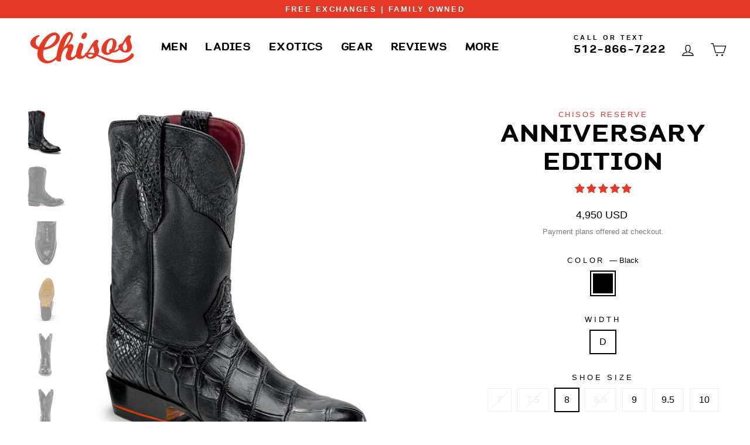

--- FILE ---
content_type: text/html; charset=utf-8
request_url: https://chisos.com/collections/reserve/products/anniversary-edition
body_size: 78526
content:
  
<!doctype html>
<html class="no-js" lang="en" dir="ltr">
<head>
<!-- Start of Shoplift scripts -->
<!-- 2025-04-18T00:45:04.4203146Z -->
<style>.shoplift-hide { opacity: 0 !important; }</style>
<style id="sl-preview-bar-hide">#preview-bar-iframe, #PBarNextFrameWrapper { display: none !important; }</style>
<script type="text/javascript">(function(rootPath, template, themeRole, themeId, isThemePreview){ /* Generated on 2025-04-22T03:45:02.3910951Z */var z=Object.defineProperty;var j=(m,p,u)=>p in m?z(m,p,{enumerable:!0,configurable:!0,writable:!0,value:u}):m[p]=u;var l=(m,p,u)=>j(m,typeof p!="symbol"?p+"":p,u);(function(){"use strict";var m=" daum[ /]| deusu/| yadirectfetcher|(?:^|[^g])news(?!sapphire)|(?<! (?:channel/|google/))google(?!(app|/google| pixel))|(?<! cu)bots?(?:\\b|_)|(?<!(?: ya| yandex|^job|inapp;) ?)search|(?<!(?:lib))http|(?<![hg]m)score|@[a-z][\\w-]+\\.|\\(\\)|\\.com|\\b\\d{13}\\b|^<|^[\\w \\.\\-\\(?:\\):]+(?:/v?\\d+(?:\\.\\d+)?(?:\\.\\d{1,10})*?)?(?:,|$)|^[^ ]{50,}$|^\\d+\\b|^\\w+/[\\w\\(\\)]*$|^active|^ad muncher|^amaya|^avsdevicesdk/|^biglotron|^bot|^bw/|^clamav[ /]|^client/|^cobweb/|^custom|^ddg[_-]android|^discourse|^dispatch/\\d|^downcast/|^duckduckgo|^facebook|^getright/|^gozilla/|^hobbit|^hotzonu|^hwcdn/|^jeode/|^jetty/|^jigsaw|^microsoft bits|^movabletype|^mozilla/\\d\\.\\d \\(compatible;?\\)$|^mozilla/\\d\\.\\d \\w*$|^navermailapp|^netsurf|^offline|^owler|^postman|^python|^rank|^read|^reed|^rest|^rss|^snapchat|^space bison|^svn|^swcd |^taringa|^thumbor/|^track|^valid|^w3c|^webbandit/|^webcopier|^wget|^whatsapp|^wordpress|^xenu link sleuth|^yahoo|^yandex|^zdm/\\d|^zoom marketplace/|^{{.*}}$|admin|analyzer|archive|ask jeeves/teoma|bit\\.ly/|bluecoat drtr|browsex|burpcollaborator|capture|catch|check|chrome-lighthouse|chromeframe|classifier|clean|cloud|crawl|cypress/|dareboost|datanyze|dejaclick|detect|dmbrowser|download|evc-batch/|feed|firephp|gomezagent|headless|httrack|hubspot marketing grader|hydra|ibisbrowser|images|insight|inspect|iplabel|ips-agent|java(?!;)|library|mail\\.ru/|manager|measure|neustar wpm|node|nutch|offbyone|optimize|pageburst|pagespeed|parser|perl|phantomjs|pingdom|powermarks|preview|proxy|ptst[ /]\\d|reputation|resolver|retriever|rexx;|rigor|rss\\b|scan|scrape|server|sogou|sparkler/|speedcurve|spider|splash|statuscake|synapse|synthetic|tools|torrent|trace|transcoder|url|virtuoso|wappalyzer|watch|webglance|webkit2png|whatcms/|zgrab",p=/bot|spider|crawl|http|lighthouse/i,u;function I(){if(u instanceof RegExp)return u;try{u=new RegExp(m,"i")}catch{u=p}return u}function A(r){return!!r&&I().test(r)}class v{constructor(){l(this,"timestamp");this.timestamp=new Date}}class P extends v{constructor(e,s,i){super();l(this,"type");l(this,"testId");l(this,"hypothesisId");this.type=3,this.testId=e,this.hypothesisId=s,this.timestamp=i}}class x extends v{constructor(e){super();l(this,"type");l(this,"path");this.type=4,this.path=e}}class E extends v{constructor(e){super();l(this,"type");l(this,"cart");this.type=5,this.cart=e}}class w extends Error{constructor(){super();l(this,"isBot");this.isBot=!0}}function H(r,t,e){for(const s of t.selectors){const i=r.querySelectorAll(s.cssSelector);for(let o=0;o<i.length;o++)e(t.testId,t.hypothesisId)}S(r,t,(s,i,o,n,a)=>a(i,o),e)}function L(r,t,e){for(const s of t.selectors)b(r,t.testId,t.hypothesisId,s,e??(()=>{}));S(r,t,b,e??(()=>{}))}function V(r){return r.urlPatterns.reduce((t,e)=>{switch(e.operator){case"contains":return t+`.*${e}.*`;case"endsWith":return t+`.*${e}`;case"startsWith":return t+`${e}.*`}},"")}function S(r,t,e,s){new MutationObserver(()=>{for(const o of t.selectors)e(r,t.testId,t.hypothesisId,o,s)}).observe(r.documentElement,{childList:!0,subtree:!0})}function b(r,t,e,s,i){const o=r.querySelectorAll(s.cssSelector);for(let n=0;n<o.length;n++){let a=o.item(n);if(a instanceof HTMLElement&&a.dataset.shoplift!==""){a.dataset.shoplift="";for(const c of s.actions.sort(N))a=R(r,s.cssSelector,a,c)}}return o.length>0&&i?(i(t,e),!0):!1}function R(r,t,e,s){switch(s.type){case"innerHtml":e.innerHTML=s.value;break;case"attribute":q(e,s.scope,s.value);break;case"css":F(r,t,s.value);break;case"js":M(r,e,s);break;case"copy":return $(e);case"remove":O(e);break;case"move":D(e,parseInt(s.value));break}return e}function q(r,t,e){r.setAttribute(t,e)}function F(r,t,e){var i;const s=r.createElement("style");s.innerHTML=`${t} { ${e} }`,(i=r.getElementsByTagName("head")[0])==null||i.appendChild(s)}function M(r,t,e){Function("document","element",`use strict; ${e.value}`)(r,t)}function $(r){const t=r.cloneNode(!0);if(!r.parentNode)throw"Can't copy node outside of DOM";return r.parentNode.insertBefore(t,r.nextSibling),t}function O(r){r.remove()}function D(r,t){if(t===0)return;const e=Array.prototype.slice.call(r.parentElement.children).indexOf(r),s=Math.min(Math.max(e+t,0),r.parentElement.children.length-1);r.parentElement.children.item(s).insertAdjacentElement(t>0?"afterend":"beforebegin",r)}function N(r,t){return k(r)-k(t)}function k(r){return r.type==="copy"||r.type==="remove"?0:1}function g(r,t){return typeof t=="string"&&/\d{4}-\d{2}-\d{2}T\d{2}:\d{2}:\d{2}.\d+(?:Z|[+-]\d+)/.test(t)?new Date(t):t}function T(r,t){return t}class _{constructor(t,e,s,i,o,n,a,c,h,d){l(this,"temporarySessionKey","Shoplift_Session");l(this,"essentialSessionKey","Shoplift_Essential");l(this,"analyticsSessionKey","Shoplift_Analytics");l(this,"legacySessionKey");l(this,"cssHideClass");l(this,"testConfigs");l(this,"inactiveTestConfigs");l(this,"testsFilteredByAudience");l(this,"sendPageView");l(this,"shopliftDebug");l(this,"useGtag");l(this,"getCountryTimeout");l(this,"state");l(this,"shopifyAnalyticsId");l(this,"cookie",document.cookie);l(this,"isSyncing",!1);l(this,"fetch");l(this,"localStorageSet");l(this,"localStorageGet");l(this,"sessionStorageSet",window.sessionStorage.setItem.bind(window.sessionStorage));l(this,"sessionStorageGet",window.sessionStorage.getItem.bind(window.sessionStorage));l(this,"urlParams",new URLSearchParams(window.location.search));l(this,"device");l(this,"logHistory");this.shop=t,this.host=e,this.eventHost=s,this.logHistory=[],this.legacySessionKey=`SHOPLIFT_SESSION_${this.shop}`,this.cssHideClass=i?"shoplift-hide":"",this.testConfigs=h.map(y=>({...y,startAt:new Date(y.startAt),statusHistory:y.statusHistory.map(C=>({...C,createdAt:new Date(C.createdAt)}))})),this.inactiveTestConfigs=d,this.sendPageView=!!o,this.shopliftDebug=n===!0,this.useGtag=a===!0,this.fetch=window.fetch.bind(window),this.localStorageSet=window.localStorage.setItem.bind(window.localStorage),this.localStorageGet=window.localStorage.getItem.bind(window.localStorage);const f=this.getDeviceType();this.device=f!=="tablet"?f:"mobile",this.state=this.loadState(),this.shopifyAnalyticsId=this.getShopifyAnalyticsId(),this.testsFilteredByAudience=h.filter(y=>y.status=="active"),this.getCountryTimeout=c===1000?1e3:c,this.log("State Loaded",JSON.stringify(this.state))}async init(){var t;try{if(this.log("Shoplift script initializing"),window.Shopify&&window.Shopify.designMode){this.log("Skipping script for design mode");return}if(window.location.href.includes("slScreenshot=true")){this.log("Skipping script for screenshot");return}if(window.location.hostname.endsWith(".shopifypreview.com")||window.location.hostname.endsWith(".edgemesh.com")){this.log("Skipping script for preview");return}if(window.location.href.includes("isShopliftMerchant")){const s=this.urlParams.get("isShopliftMerchant")==="true";this.log("Setting merchant session to %s",s),this.state.temporary.isMerchant=s,this.persistTemporaryState()}if(this.state.temporary.isMerchant){this.log("Skipping script for merchant"),(t=document.querySelector("#sl-preview-bar-hide"))==null||t.remove();return}if(A(navigator.userAgent)||(this.shopifyAnalyticsId=this.getShopifyAnalyticsId(),this.monitorConsentChange(),this.checkForThemePreview()))return;if(await this.refreshVisitor(this.shopifyAnalyticsId),await this.handleVisitorTest()){this.log("Redirecting for visitor test");return}this.setShoplift(),this.showPage(),await this.finalize(),console.log("SHOPLIFT SCRIPT INITIALIZED!")}catch(e){if(e instanceof w)return;throw e}finally{typeof window.shoplift!="object"&&this.setShopliftStub()}}async finalize(){const t=await this.getCartState();t!==null&&this.queueCartUpdate(t),this.pruneStateAndSave(),await this.syncAllEvents()}setShoplift(){this.log("Setting up public API");const e=this.urlParams.get("slVariant")==="true",s=e?null:this.urlParams.get("slVariant");window.shoplift={isHypothesisActive:async i=>{if(this.log("Script checking variant for hypothesis '%s'",i),e)return this.log("Forcing variant for hypothesis '%s'",i),!0;if(s!==null)return this.log("Forcing hypothesis '%s'",s),i===s;const o=this.testConfigs.find(a=>a.hypotheses.some(c=>c.id===i));if(!o)return this.log("No test found for hypothesis '%s'",i),!1;const n=this.state.essential.visitorTests.find(a=>a.testId===o.id);return n?(this.log("Active visitor test found",i),n.hypothesisId===i):(await this.manuallySplitVisitor(o),this.testConfigs.some(a=>a.hypotheses.some(c=>c.id===i&&this.state.essential.visitorTests.some(h=>h.hypothesisId===c.id))))},setAnalyticsConsent:async i=>{await this.onConsentChange(i,!0)},getVisitorData:()=>({visitor:this.state.analytics.visitor,visitorTests:this.state.essential.visitorTests.filter(i=>!i.isInvalid).map(i=>{const{shouldSendToGa:o,...n}=i;return n})})}}setShopliftStub(){this.log("Setting up stubbed public API");const e=this.urlParams.get("slVariant")==="true",s=e?null:this.urlParams.get("slVariant");window.shoplift={isHypothesisActive:i=>Promise.resolve(e||i===s),setAnalyticsConsent:()=>Promise.resolve(),getVisitorData:()=>({visitor:null,visitorTests:[]})}}async manuallySplitVisitor(t){this.log("Starting manual split for test '%s'",t.id),await this.handleVisitorTest([t]),this.saveState(),this.syncAllEvents()}async handleVisitorTest(t){await this.filterTestsByAudience(this.testConfigs,this.state.analytics.visitor??this.buildBaseVisitor(),this.state.essential.visitorTests);let e=t?t.filter(i=>this.testsFilteredByAudience.some(o=>o.id===i.id)):this.testsForUrl(this.testsFilteredByAudience);if(e.length>0){this.log("Existing visitor on test page");const i=this.getCurrentVisitorHypothesis(e);if(i){this.log("Found current visitor test");const c=this.considerRedirect(i);return c&&(this.log("Redirecting for current visitor test"),this.redirect(i)),c}this.log("No active test relation for test page");const o=this.testsForUrl(this.inactiveTestConfigs.filter(c=>this.testIsPaused(c)&&c.hypotheses.some(h=>this.state.essential.visitorTests.some(d=>d.hypothesisId===h.id)))).map(c=>c.id);if(o.length>0)return this.log("Visitor has paused tests for test page, skipping test assignment: %o",o),!1;if(this.hasThemeAndOtherTestTypes(this.testsFilteredByAudience)){this.log("Store has both theme and non-theme tests");const c=this.visitorActiveTestType();this.log("Current visitor test type is '%s'",c);let h;switch(c){case"templateOrUrlRedirect":this.log("Filtering to non-theme tests"),h=d=>d!=="theme";break;case"theme":this.log("Filtering to theme tests"),h=d=>d==="theme";break;case null:h=Math.random()>.5?(this.log("Filtering to theme tests"),d=>d==="theme"):(this.log("Filtering to non-theme tests"),d=>d!=="theme");break}e=e.filter(d=>d.hypotheses.some(f=>f.isControl&&h(f.type)))}if(e.length===0)return this.log("No tests found"),!1;const n=e[Math.floor(Math.random()*e.length)],a=this.pickHypothesis(n);if(a){this.log("Adding local visitor to test '%s', hypothesis '%s'",n.id,a.id),this.queueAddVisitorToTest(n.id,a);const c=this.considerRedirect(a);return c&&(this.log("Redirecting for new test"),this.redirect(a)),c}this.log("No hypothesis found")}return this.includeInDomTests(),!1}includeInDomTests(){const t=this.getDomTestsForCurrentUrl(),e=this.getVisitorDomHypothesis(t);for(const s of t){this.log("Evaluating dom test '%s'",s.id);const o=e.find(n=>s.hypotheses.some(a=>n.id===a.id))??this.pickHypothesis(s);if(!o){this.log("Failed to pick hypothesis for test");continue}if(o.isControl){this.log("Test has no dom actions to take, detect selector for test inclusion");const n=s.hypotheses.filter(a=>a.id!==o.id).flatMap(a=>{var c;return((c=a.domSelectors)==null?void 0:c.map(h=>({...h,testId:s.id})))??[]});n.length>0&&H(document,{testId:s.id,hypothesisId:o.id,selectors:n},a=>{this.queueAddVisitorToTest(a,o),this.syncAllEvents()});continue}if(!o.domSelectors||o.domSelectors.length===0){this.log("No selectors found, skipping hypothesis");continue}this.log("Watching for selectors"),L(document,{testId:s.id,hypothesisId:o.id,selectors:o.domSelectors},n=>{this.queueAddVisitorToTest(n,o),this.syncAllEvents()})}}considerRedirect(t){if(this.log("Considering redirect for hypothesis '%s'",t.id),t.isControl)return this.log("Skipping redirect for control"),!1;if(t.type==="basicScript"||t.type==="manualScript")return this.log("Skipping redirect for script test"),!1;const e=this.state.essential.visitorTests.find(n=>n.hypothesisId===t.id),s=new URL(window.location.toString()),o=new URLSearchParams(window.location.search).get("view");if(t.type==="theme"){if(!(t.themeId===themeId)){if(this.log("Theme id '%s' is not hypothesis theme ID '%s'",t.themeId,themeId),e&&e.themeId!==t.themeId&&(e.themeId===themeId||!this.isThemePreview()))this.log("On old theme, redirecting and updating local visitor"),e.themeId=t.themeId;else if(this.isThemePreview())return this.log("On non-test theme, skipping redirect"),!1;return this.log("Hiding page to redirect for theme test"),this.hidePage(),!0}return!1}else if(t.type!=="dom"&&t.affix!==template.suffix&&t.affix!==o||t.redirectPath&&!s.pathname.endsWith(t.redirectPath))return this.log("Hiding page to redirect for template test"),this.hidePage(),!0;return this.log("Not redirecting"),!1}redirect(t){if(this.log("Redirecting to hypothesis '%s'",t.id),t.isControl)return;const e=new URL(window.location.toString());if(e.searchParams.delete("view"),t.redirectPath){const s=RegExp("^(/w{2}-w{2})/").exec(e.pathname);if(s&&s.length>1){const i=s[1];e.pathname=`${i}${t.redirectPath}`}else e.pathname=t.redirectPath}else t.type==="theme"?(e.searchParams.set("_ab","0"),e.searchParams.set("_fd","0"),e.searchParams.set("_sc","1"),e.searchParams.set("preview_theme_id",t.themeId.toString())):t.type!=="urlRedirect"&&e.searchParams.set("view",t.affix);this.queueRedirect(e)}async refreshVisitor(t){if(console.log(`${t}:${this.state.essential.isFirstLoad}:${this.testConfigs.some(s=>s.visitorOption!=="all")}`),t===null||!this.state.essential.isFirstLoad||!this.testConfigs.some(s=>s.visitorOption!=="all"))return;this.hidePage();const e=await this.getVisitor(t);e&&e.id&&this.updateLocalVisitor(e)}buildBaseVisitor(){return{shopifyAnalyticsId:this.shopifyAnalyticsId,device:this.device,country:null,...this.state.essential.initialState}}getInitialState(){const t=this.getUTMValue("utm_source")??"",e=this.getUTMValue("utm_medium")??"",s=this.getUTMValue("utm_campaign")??"",i=this.getUTMValue("utm_content")??"",o=window.document.referrer,n=this.device;return{createdAt:new Date,utmSource:t,utmMedium:e,utmCampaign:s,utmContent:i,referrer:o,device:n}}checkForThemePreview(){var t;return this.log("Checking for theme preview"),this.isThemePreview()?this.state.essential.visitorTests.some(e=>e.isThemeTest&&this.getHypothesis(e.hypothesisId)&&e.themeId===themeId)?(this.log("On active theme test, removing theme bar"),this.clearThemeBar(!1,!0,this.state),!1):this.state.essential.visitorTests.some(e=>e.isThemeTest&&!this.getHypothesis(e.hypothesisId)&&e.themeId===themeId)?(this.log("Visitor is on an inactive theme test, redirecting to main theme"),this.redirectToMainTheme(),!0):this.state.essential.isFirstLoad?(this.log("No visitor found on theme preview, redirecting to main theme"),this.redirectToMainTheme(),!0):this.inactiveTestConfigs.some(e=>e.hypotheses.some(s=>s.themeId===themeId))?(this.log("Current theme is an inactive theme test, redirecting to main theme"),this.redirectToMainTheme(),!0):this.testConfigs.some(e=>e.hypotheses.some(s=>s.themeId===themeId))?(this.log("Falling back to clearing theme bar"),this.clearThemeBar(!1,!0,this.state),!1):(this.log("No tests on current theme, skipping script"),this.clearThemeBar(!0,!1,this.state),(t=document.querySelector("#sl-preview-bar-hide"))==null||t.remove(),!0):(this.log("Not on theme preview"),this.clearThemeBar(!0,!1,this.state),!1)}redirectToMainTheme(){this.hidePage();const t=new URL(window.location.toString());t.searchParams.set("preview_theme_id",""),this.queueRedirect(t)}testsForUrl(t){const e=new URL(window.location.href),s=this.typeFromTemplate();return t.filter(i=>i.hypotheses.some(o=>o.type!=="dom"&&(o.isControl&&o.type===s&&o.affix===template.suffix||o.type==="theme"||o.isControl&&o.type==="urlRedirect"&&o.redirectPath&&e.pathname.endsWith(o.redirectPath)||o.type==="basicScript"))&&(i.ignoreTestViewParameterEnforcement||!e.searchParams.has("view")||i.hypotheses.map(o=>o.affix).includes(e.searchParams.get("view")??"")))}domTestsForUrl(t){const e=new URL(window.location.href);return t.filter(s=>s.hypotheses.some(i=>i.type==="dom"&&i.domSelectors&&i.domSelectors.some(o=>new RegExp(V(o)).test(e.toString()))))}async filterTestsByAudience(t,e,s){const i=[];let o=e.country;!o&&t.some(n=>n.requiresCountry&&!s.some(a=>a.testId===n.id))&&(this.log("Hiding page to check geoip"),this.hidePage(),o=await this.makeJsonRequest({method:"get",url:`${this.eventHost}/api/v0/visitors/get-country`,signal:AbortSignal.timeout(this.getCountryTimeout)}).catch(n=>(this.log("Error getting country",n),null)));for(const n of t){this.log("Checking audience for test '%s'",n.id);const a=this.visitorCreatedDuringTestActive(n.statusHistory);(s.some(h=>h.testId===n.id&&(n.device==="all"||n.device===e.device&&n.device===this.device))||this.isTargetAudience(n,e,a,o))&&(this.log("Visitor is in audience for test '%s'",n.id),i.push(n))}this.testsFilteredByAudience=i}isTargetAudience(t,e,s,i){const o=this.getChannel(e);return(t.device==="all"||t.device===e.device&&t.device===this.device)&&(t.visitorOption==="all"||t.visitorOption==="new"&&s||t.visitorOption==="returning"&&!s)&&(t.targetAudiences.length===0||t.targetAudiences.reduce((n,a)=>n||a.reduce((c,h)=>c&&h(e,s,o,i),!0),!1))}visitorCreatedDuringTestActive(t){let e="";for(const s of t){if(this.state.analytics.visitor!==null&&this.state.analytics.visitor.createdAt<s.createdAt||this.state.essential.initialState.createdAt<s.createdAt)break;e=s.status}return e==="active"}getDomTestsForCurrentUrl(){return this.domTestsForUrl(this.testsFilteredByAudience)}getCurrentVisitorHypothesis(t){return t.flatMap(e=>e.hypotheses).find(e=>e.type!=="dom"&&this.state.essential.visitorTests.some(s=>s.hypothesisId===e.id))}getVisitorDomHypothesis(t){return t.flatMap(e=>e.hypotheses).filter(e=>e.type==="dom"&&this.state.essential.visitorTests.some(s=>s.hypothesisId===e.id))}getHypothesis(t){return this.testConfigs.filter(e=>e.hypotheses.some(s=>s.id===t)).map(e=>e.hypotheses.find(s=>s.id===t))[0]}hasThemeTest(t){return t.some(e=>e.hypotheses.some(s=>s.type==="theme"))}hasTestThatIsNotThemeTest(t){return t.some(e=>e.hypotheses.some(s=>s.type!=="theme"&&s.type!=="dom"))}hasThemeAndOtherTestTypes(t){return this.hasThemeTest(t)&&this.hasTestThatIsNotThemeTest(t)}testIsPaused(t){return t.status==="paused"||t.status==="incompatible"||t.status==="suspended"}visitorActiveTestType(){const t=this.state.essential.visitorTests.filter(e=>this.testConfigs.some(s=>s.hypotheses.some(i=>i.id==e.hypothesisId)));return t.length===0?null:t.some(e=>e.isThemeTest)?"theme":"templateOrUrlRedirect"}pickHypothesis(t){let e=Math.random();const s=t.hypotheses.reduce((o,n)=>o+n.visitorCount,0);return t.hypotheses.sort((o,n)=>o.isControl?n.isControl?0:-1:n.isControl?1:0).reduce((o,n)=>{if(o!==null)return o;const c=t.hypotheses.reduce((h,d)=>h&&d.visitorCount>20,!0)?n.visitorCount/s-n.trafficPercentage:0;return e<=n.trafficPercentage-c?n:(e-=n.trafficPercentage,null)},null)}typeFromTemplate(){switch(template.type){case"collection-list":return"collectionList";case"page":return"landing";case"article":case"blog":case"cart":case"collection":case"index":case"product":case"search":return template.type;default:return null}}queueRedirect(t){this.saveState(),window.setTimeout(()=>window.location.assign(t),0)}async syncAllEvents(){const t=async()=>{if(this.isSyncing){window.setTimeout(()=>void(async()=>await t())(),500);return}try{this.isSyncing=!0,await this.syncEvents(),this.syncGAEvents()}finally{this.isSyncing=!1}};await t()}async syncEvents(){var s,i;if(!this.state.essential.consentApproved||!this.shopifyAnalyticsId||this.state.analytics.queue.length===0)return;const t=this.state.analytics.queue.length,e=this.state.analytics.queue.splice(0,t);this.log("Syncing %s events",t);try{const o={shop:this.shop,visitorDetails:{shopifyAnalyticsId:this.shopifyAnalyticsId,device:((s=this.state.analytics.visitor)==null?void 0:s.device)??this.device,country:((i=this.state.analytics.visitor)==null?void 0:i.country)??null,...this.state.essential.initialState},events:this.state.essential.visitorTests.filter(a=>!a.isInvalid&&!a.isSaved).map(a=>new P(a.testId,a.hypothesisId,a.createdAt)).concat(e)},n=await this.sendEvents(o);n!==null&&this.updateLocalVisitor(n)}catch{this.state.analytics.queue.splice(0,0,...e)}finally{this.saveState()}}syncGAEvents(){if(!this.useGtag||!this.state.essential.consentApproved)return;const t=this.state.essential.visitorTests.filter(e=>e.shouldSendToGa);this.log("Syncing %s ga events",length);try{for(const e of t)this.sendGtagEvent(e.testId,e.hypothesisId),e.shouldSendToGa=!1}catch(e){this.log("Failed sending event to gtag",e)}finally{this.persistEssentialState()}}sendGtagEvent(t,e){this.log("Sending gtag event for",t,e);const s={exp_variant_string:`SL-${t}-${e}`};this.shopliftDebug&&Object.assign(s,{debug_mode:!0}),typeof window.gtag=="function"?gtag("event","experience_impression",s):(this.log("gtag not found, pushing to dataLayer"),window.dataLayer=window.dataLayer||[],window.dataLayer.push({event:"experience_impression",...s}))}updateLocalVisitor(t){let e;({visitorTests:e,...this.state.analytics.visitor}=t);for(const s of this.state.essential.visitorTests.filter(i=>!e.some(o=>o.testId===i.testId)))s.isSaved=!0,s.isInvalid=!0;for(const s of e)this.state.essential.visitorTests.some(o=>o.testId===s.testId)||this.state.essential.visitorTests.push(s);this.state.analytics.visitor.storedAt=new Date}async getVisitor(t){try{return await this.makeJsonRequest({method:"get",url:`${this.eventHost}/api/v0/visitors/by-key/${this.shop}/${t}`})}catch{return null}}async sendEvents(t){return await this.makeJsonRequest({method:"post",url:`${this.eventHost}/api/v0/events`,data:JSON.stringify(t)})}async getRemoteVisitor(t){return await this.makeJsonRequest({method:"get",url:`${this.eventHost}/api/v0/visitors/${t}`})}async updateShopifyAnalyticsId(t,e){return await this.makeJsonRequest({method:"put",url:`${this.eventHost}/api/v0/visitors/${t}`,data:JSON.stringify({shop:this.shop,shopifyAnalyticsId:e})})}getUTMValue(t){const s=decodeURIComponent(window.location.search.substring(1)).split("&");for(let i=0;i<s.length;i++){const o=s[i].split("=");if(o[0]===t)return o[1]||null}return null}hidePage(){this.log("Hiding page"),this.cssHideClass&&!window.document.documentElement.classList.contains(this.cssHideClass)&&(window.document.documentElement.classList.add(this.cssHideClass),setTimeout(this.removeAsyncHide(this.cssHideClass),2e3))}showPage(){this.cssHideClass&&this.removeAsyncHide(this.cssHideClass)()}getDeviceType(){function t(){let s=!1;return function(i){(/(android|bb\d+|meego).+mobile|avantgo|bada\/|blackberry|blazer|compal|elaine|fennec|hiptop|iemobile|ip(hone|od)|iris|kindle|lge |maemo|midp|mmp|mobile.+firefox|netfront|opera m(ob|in)i|palm( os)?|phone|p(ixi|re)\/|plucker|pocket|psp|series(4|6)0|symbian|treo|up\.(browser|link)|vodafone|wap|windows ce|xda|xiino/i.test(i)||/1207|6310|6590|3gso|4thp|50[1-6]i|770s|802s|a wa|abac|ac(er|oo|s\-)|ai(ko|rn)|al(av|ca|co)|amoi|an(ex|ny|yw)|aptu|ar(ch|go)|as(te|us)|attw|au(di|\-m|r |s )|avan|be(ck|ll|nq)|bi(lb|rd)|bl(ac|az)|br(e|v)w|bumb|bw\-(n|u)|c55\/|capi|ccwa|cdm\-|cell|chtm|cldc|cmd\-|co(mp|nd)|craw|da(it|ll|ng)|dbte|dc\-s|devi|dica|dmob|do(c|p)o|ds(12|\-d)|el(49|ai)|em(l2|ul)|er(ic|k0)|esl8|ez([4-7]0|os|wa|ze)|fetc|fly(\-|_)|g1 u|g560|gene|gf\-5|g\-mo|go(\.w|od)|gr(ad|un)|haie|hcit|hd\-(m|p|t)|hei\-|hi(pt|ta)|hp( i|ip)|hs\-c|ht(c(\-| |_|a|g|p|s|t)|tp)|hu(aw|tc)|i\-(20|go|ma)|i230|iac( |\-|\/)|ibro|idea|ig01|ikom|im1k|inno|ipaq|iris|ja(t|v)a|jbro|jemu|jigs|kddi|keji|kgt( |\/)|klon|kpt |kwc\-|kyo(c|k)|le(no|xi)|lg( g|\/(k|l|u)|50|54|\-[a-w])|libw|lynx|m1\-w|m3ga|m50\/|ma(te|ui|xo)|mc(01|21|ca)|m\-cr|me(rc|ri)|mi(o8|oa|ts)|mmef|mo(01|02|bi|de|do|t(\-| |o|v)|zz)|mt(50|p1|v )|mwbp|mywa|n10[0-2]|n20[2-3]|n30(0|2)|n50(0|2|5)|n7(0(0|1)|10)|ne((c|m)\-|on|tf|wf|wg|wt)|nok(6|i)|nzph|o2im|op(ti|wv)|oran|owg1|p800|pan(a|d|t)|pdxg|pg(13|\-([1-8]|c))|phil|pire|pl(ay|uc)|pn\-2|po(ck|rt|se)|prox|psio|pt\-g|qa\-a|qc(07|12|21|32|60|\-[2-7]|i\-)|qtek|r380|r600|raks|rim9|ro(ve|zo)|s55\/|sa(ge|ma|mm|ms|ny|va)|sc(01|h\-|oo|p\-)|sdk\/|se(c(\-|0|1)|47|mc|nd|ri)|sgh\-|shar|sie(\-|m)|sk\-0|sl(45|id)|sm(al|ar|b3|it|t5)|so(ft|ny)|sp(01|h\-|v\-|v )|sy(01|mb)|t2(18|50)|t6(00|10|18)|ta(gt|lk)|tcl\-|tdg\-|tel(i|m)|tim\-|t\-mo|to(pl|sh)|ts(70|m\-|m3|m5)|tx\-9|up(\.b|g1|si)|utst|v400|v750|veri|vi(rg|te)|vk(40|5[0-3]|\-v)|vm40|voda|vulc|vx(52|53|60|61|70|80|81|83|85|98)|w3c(\-| )|webc|whit|wi(g |nc|nw)|wmlb|wonu|x700|yas\-|your|zeto|zte\-/i.test(i.substr(0,4)))&&(s=!0)}(navigator.userAgent||navigator.vendor),s}function e(){let s=!1;return function(i){(/android|ipad|playbook|silk/i.test(i)||/1207|6310|6590|3gso|4thp|50[1-6]i|770s|802s|a wa|abac|ac(er|oo|s\-)|ai(ko|rn)|al(av|ca|co)|amoi|an(ex|ny|yw)|aptu|ar(ch|go)|as(te|us)|attw|au(di|\-m|r |s )|avan|be(ck|ll|nq)|bi(lb|rd)|bl(ac|az)|br(e|v)w|bumb|bw\-(n|u)|c55\/|capi|ccwa|cdm\-|cell|chtm|cldc|cmd\-|co(mp|nd)|craw|da(it|ll|ng)|dbte|dc\-s|devi|dica|dmob|do(c|p)o|ds(12|\-d)|el(49|ai)|em(l2|ul)|er(ic|k0)|esl8|ez([4-7]0|os|wa|ze)|fetc|fly(\-|_)|g1 u|g560|gene|gf\-5|g\-mo|go(\.w|od)|gr(ad|un)|haie|hcit|hd\-(m|p|t)|hei\-|hi(pt|ta)|hp( i|ip)|hs\-c|ht(c(\-| |_|a|g|p|s|t)|tp)|hu(aw|tc)|i\-(20|go|ma)|i230|iac( |\-|\/)|ibro|idea|ig01|ikom|im1k|inno|ipaq|iris|ja(t|v)a|jbro|jemu|jigs|kddi|keji|kgt( |\/)|klon|kpt |kwc\-|kyo(c|k)|le(no|xi)|lg( g|\/(k|l|u)|50|54|\-[a-w])|libw|lynx|m1\-w|m3ga|m50\/|ma(te|ui|xo)|mc(01|21|ca)|m\-cr|me(rc|ri)|mi(o8|oa|ts)|mmef|mo(01|02|bi|de|do|t(\-| |o|v)|zz)|mt(50|p1|v )|mwbp|mywa|n10[0-2]|n20[2-3]|n30(0|2)|n50(0|2|5)|n7(0(0|1)|10)|ne((c|m)\-|on|tf|wf|wg|wt)|nok(6|i)|nzph|o2im|op(ti|wv)|oran|owg1|p800|pan(a|d|t)|pdxg|pg(13|\-([1-8]|c))|phil|pire|pl(ay|uc)|pn\-2|po(ck|rt|se)|prox|psio|pt\-g|qa\-a|qc(07|12|21|32|60|\-[2-7]|i\-)|qtek|r380|r600|raks|rim9|ro(ve|zo)|s55\/|sa(ge|ma|mm|ms|ny|va)|sc(01|h\-|oo|p\-)|sdk\/|se(c(\-|0|1)|47|mc|nd|ri)|sgh\-|shar|sie(\-|m)|sk\-0|sl(45|id)|sm(al|ar|b3|it|t5)|so(ft|ny)|sp(01|h\-|v\-|v )|sy(01|mb)|t2(18|50)|t6(00|10|18)|ta(gt|lk)|tcl\-|tdg\-|tel(i|m)|tim\-|t\-mo|to(pl|sh)|ts(70|m\-|m3|m5)|tx\-9|up(\.b|g1|si)|utst|v400|v750|veri|vi(rg|te)|vk(40|5[0-3]|\-v)|vm40|voda|vulc|vx(52|53|60|61|70|80|81|83|85|98)|w3c(\-| )|webc|whit|wi(g |nc|nw)|wmlb|wonu|x700|yas\-|your|zeto|zte\-/i.test(i.substr(0,4)))&&(s=!0)}(navigator.userAgent||navigator.vendor),s}return t()?"mobile":e()?"tablet":"desktop"}removeAsyncHide(t){return()=>{t&&window.document.documentElement.classList.remove(t)}}async getCartState(){try{let t=await this.makeJsonRequest({method:"get",url:`${window.location.origin}/cart.js`});return t===null?null:(t.note===null&&(t=await this.makeJsonRequest({method:"post",url:`${window.location.origin}/cart/update.js`,data:JSON.stringify({note:""})})),t)}catch(t){return this.log("Error sending cart info",t),null}}async makeJsonRequest(t){const e=await this.makeRequest(t);return e===null?null:JSON.parse(await e.text(),g)}async makeRequest(t){const{url:e,method:s,headers:i,data:o,signal:n}=t,a=new Headers;if(i)for(const h in i)a.append(h,i[h]);(!i||!i.Accept)&&a.append("Accept","application/json"),(!i||!i["Content-Type"])&&a.append("Content-Type","application/json"),(this.eventHost.includes("ngrok.io")||this.eventHost.includes("ngrok-free.app"))&&a.append("ngrok-skip-browser-warning","1234");const c=await this.fetch(e,{method:s,headers:a,body:o,signal:n});if(!c.ok){if(c.status===204)return null;if(c.status===422){const h=await c.json();if(typeof h<"u"&&h.isBot)throw new w}throw new Error(`Error sending shoplift request ${c.status}`)}return c}queueAddVisitorToTest(t,e){this.state.essential.visitorTests.some(s=>s.testId===t)||this.state.essential.visitorTests.push({createdAt:new Date,testId:t,hypothesisId:e.id,isThemeTest:e.type==="theme",themeId:e.themeId,isSaved:!1,isInvalid:!1,shouldSendToGa:!0})}queueCartUpdate(t){this.queueEvent(new E(t))}queuePageView(t){this.queueEvent(new x(t))}queueEvent(t){!this.state.essential.consentApproved&&this.state.essential.hasConsentInteraction||this.state.analytics.queue.length>10||this.state.analytics.queue.push(t)}legacyGetLocalStorageVisitor(){const t=this.localStorageGet(this.legacySessionKey);if(t)try{return JSON.parse(t,g)}catch{}return null}pruneStateAndSave(){this.state.essential.visitorTests=this.state.essential.visitorTests.filter(t=>this.testConfigs.some(e=>e.id==t.testId)||this.inactiveTestConfigs.filter(e=>this.testIsPaused(e)).some(e=>e.id===t.testId)),this.saveState()}saveState(){this.persistEssentialState(),this.persistAnalyticsState()}loadState(){const t=this.loadAnalyticsState(),e={analytics:t,essential:this.loadEssentialState(t),temporary:this.loadTemporaryState()},s=this.legacyGetLocalStorageVisitor(),i=this.legacyGetCookieVisitor(),o=[s,i].filter(n=>n!==null).sort((n,a)=>+a.storedAt-+n.storedAt)[0];return e.analytics.visitor===null&&o&&({visitorTests:e.essential.visitorTests,...e.analytics.visitor}=o,e.essential.isFirstLoad=!1,e.essential.initialState={createdAt:o.createdAt,referrer:o.referrer,utmCampaign:o.utmCampaign,utmContent:o.utmContent,utmMedium:o.utmMedium,utmSource:o.utmSource,device:o.device},this.deleteCookie("SHOPLIFT"),this.deleteLocalStorage(this.legacySessionKey)),!e.essential.consentApproved&&e.essential.hasConsentInteraction&&this.deleteLocalStorage(this.analyticsSessionKey),e}loadEssentialState(t){var a;const e=this.loadLocalStorage(this.essentialSessionKey),s=this.loadCookie(this.essentialSessionKey),i=this.getInitialState();(a=t.visitor)!=null&&a.device&&(i.device=t.visitor.device);const o={timestamp:new Date,consentApproved:!1,hasConsentInteraction:!1,debugMode:!1,initialState:i,visitorTests:[],isFirstLoad:!0},n=[e,s].filter(c=>c!==null).sort((c,h)=>+h.timestamp-+c.timestamp)[0]??o;return n.initialState||(t.visitor!==null?n.initialState=t.visitor:(n.initialState=i,n.initialState.createdAt=n.timestamp)),n}loadAnalyticsState(){const t=this.loadLocalStorage(this.analyticsSessionKey),e=this.loadCookie(this.analyticsSessionKey),s={timestamp:new Date,visitor:null,queue:[]};return[t,e].filter(i=>i!==null).sort((i,o)=>+o.timestamp-+i.timestamp)[0]??s}loadTemporaryState(){const t=this.sessionStorageGet(this.temporarySessionKey),e=t?JSON.parse(t,g):null,s=this.loadCookie(this.temporarySessionKey);return e??s??{isMerchant:!1,timestamp:new Date}}persistEssentialState(){this.log("Persisting essential state"),this.state.essential.isFirstLoad=!1,this.state.essential.timestamp=new Date,this.persistLocalStorageState(this.essentialSessionKey,this.state.essential),this.persistCookieState(this.essentialSessionKey,this.state.essential)}persistAnalyticsState(){this.log("Persisting analytics state"),this.state.essential.consentApproved&&(this.state.analytics.timestamp=new Date,this.persistLocalStorageState(this.analyticsSessionKey,this.state.analytics),this.persistCookieState(this.analyticsSessionKey,this.state.analytics))}persistTemporaryState(){this.log("Setting temporary session state"),this.state.temporary.timestamp=new Date,this.sessionStorageSet(this.temporarySessionKey,JSON.stringify(this.state.temporary)),this.persistCookieState(this.temporarySessionKey,this.state.temporary,!0)}loadLocalStorage(t){const e=this.localStorageGet(t);return e===null?null:JSON.parse(e,g)}loadCookie(t){const e=this.getCookie(t);return e===null?null:JSON.parse(e,g)}persistLocalStorageState(t,e){this.localStorageSet(t,JSON.stringify(e))}persistCookieState(t,e,s=!1){const i=JSON.stringify(e),o=s?"":`expires=${new Date(new Date().getTime()+864e5*365).toUTCString()};`;document.cookie=`${t}=${i};domain=.${window.location.hostname};path=/;SameSite=Strict;${o}`}deleteCookie(t){const e=new Date(0).toUTCString();document.cookie=`${t}=;domain=.${window.location.hostname};path=/;expires=${e};`}deleteLocalStorage(t){window.localStorage.removeItem(t)}getChannel(t){var s;return((s=[{"name":"cross-network","test":(v) => new RegExp(".*cross-network.*", "i").test(v.utmCampaign)},{"name":"direct","test":(v) => v.utmSource === "" && v.utmMedium === ""},{"name":"paid-shopping","test":(v) => (new RegExp("^(?:Google|IGShopping|aax-us-east\.amazon-adsystem\.com|aax\.amazon-adsystem\.com|alibaba|alibaba\.com|amazon|amazon\.co\.uk|amazon\.com|apps\.shopify\.com|checkout\.shopify\.com|checkout\.stripe\.com|cr\.shopping\.naver\.com|cr2\.shopping\.naver\.com|ebay|ebay\.co\.uk|ebay\.com|ebay\.com\.au|ebay\.de|etsy|etsy\.com|m\.alibaba\.com|m\.shopping\.naver\.com|mercadolibre|mercadolibre\.com|mercadolibre\.com\.ar|mercadolibre\.com\.mx|message\.alibaba\.com|msearch\.shopping\.naver\.com|nl\.shopping\.net|no\.shopping\.net|offer\.alibaba\.com|one\.walmart\.com|order\.shopping\.yahoo\.co\.jp|partners\.shopify\.com|s3\.amazonaws\.com|se\.shopping\.net|shop\.app|shopify|shopify\.com|shopping\.naver\.com|shopping\.yahoo\.co\.jp|shopping\.yahoo\.com|shopzilla|shopzilla\.com|simplycodes\.com|store\.shopping\.yahoo\.co\.jp|stripe|stripe\.com|uk\.shopping\.net|walmart|walmart\.com)$", "i").test(v.utmSource) || new RegExp("^(.*(([^a-df-z]|^)shop|shopping).*)$", "i").test(v.utmCampaign)) && new RegExp("^(.*cp.*|ppc|retargeting|paid.*)$", "i").test(v.utmMedium)},{"name":"paid-search","test":(v) => new RegExp("^(?:360\.cn|alice|aol|ar\.search\.yahoo\.com|ask|at\.search\.yahoo\.com|au\.search\.yahoo\.com|auone|avg|babylon|baidu|biglobe|biglobe\.co\.jp|biglobe\.ne\.jp|bing|br\.search\.yahoo\.com|ca\.search\.yahoo\.com|centrum\.cz|ch\.search\.yahoo\.com|cl\.search\.yahoo\.com|cn\.bing\.com|cnn|co\.search\.yahoo\.com|comcast|conduit|daum|daum\.net|de\.search\.yahoo\.com|dk\.search\.yahoo\.com|dogpile|dogpile\.com|duckduckgo|ecosia\.org|email\.seznam\.cz|eniro|es\.search\.yahoo\.com|espanol\.search\.yahoo\.com|exalead\.com|excite\.com|fi\.search\.yahoo\.com|firmy\.cz|fr\.search\.yahoo\.com|globo|go\.mail\.ru|google|google-play|hk\.search\.yahoo\.com|id\.search\.yahoo\.com|in\.search\.yahoo\.com|incredimail|it\.search\.yahoo\.com|kvasir|lens\.google\.com|lite\.qwant\.com|lycos|m\.baidu\.com|m\.naver\.com|m\.search\.naver\.com|m\.sogou\.com|mail\.rambler\.ru|mail\.yandex\.ru|malaysia\.search\.yahoo\.com|msn|msn\.com|mx\.search\.yahoo\.com|najdi|naver|naver\.com|news\.google\.com|nl\.search\.yahoo\.com|no\.search\.yahoo\.com|ntp\.msn\.com|nz\.search\.yahoo\.com|onet|onet\.pl|pe\.search\.yahoo\.com|ph\.search\.yahoo\.com|pl\.search\.yahoo\.com|play\.google\.com|qwant|qwant\.com|rakuten|rakuten\.co\.jp|rambler|rambler\.ru|se\.search\.yahoo\.com|search-results|search\.aol\.co\.uk|search\.aol\.com|search\.google\.com|search\.smt\.docomo\.ne\.jp|search\.ukr\.net|secureurl\.ukr\.net|seznam|seznam\.cz|sg\.search\.yahoo\.com|so\.com|sogou|sogou\.com|sp-web\.search\.auone\.jp|startsiden|startsiden\.no|suche\.aol\.de|terra|th\.search\.yahoo\.com|tr\.search\.yahoo\.com|tut\.by|tw\.search\.yahoo\.com|uk\.search\.yahoo\.com|ukr|us\.search\.yahoo\.com|virgilio|vn\.search\.yahoo\.com|wap\.sogou\.com|webmaster\.yandex\.ru|websearch\.rakuten\.co\.jp|yahoo|yahoo\.co\.jp|yahoo\.com|yandex|yandex\.by|yandex\.com|yandex\.com\.tr|yandex\.fr|yandex\.kz|yandex\.ru|yandex\.ua|yandex\.uz|zen\.yandex\.ru)$", "i").test(v.utmSource) && new RegExp("^(.*cp.*|ppc|retargeting|paid.*)$", "i").test(v.utmMedium)},{"name":"paid-social","test":(v) => new RegExp("^(?:43things|43things\.com|51\.com|5ch\.net|Hatena|ImageShack|academia\.edu|activerain|activerain\.com|activeworlds|activeworlds\.com|addthis|addthis\.com|airg\.ca|allnurses\.com|allrecipes\.com|alumniclass|alumniclass\.com|ameba\.jp|ameblo\.jp|americantowns|americantowns\.com|amp\.reddit\.com|ancestry\.com|anobii|anobii\.com|answerbag|answerbag\.com|answers\.yahoo\.com|aolanswers|aolanswers\.com|apps\.facebook\.com|ar\.pinterest\.com|artstation\.com|askubuntu|askubuntu\.com|asmallworld\.com|athlinks|athlinks\.com|away\.vk\.com|awe\.sm|b\.hatena\.ne\.jp|baby-gaga|baby-gaga\.com|babyblog\.ru|badoo|badoo\.com|bebo|bebo\.com|beforeitsnews|beforeitsnews\.com|bharatstudent|bharatstudent\.com|biip\.no|biswap\.org|bit\.ly|blackcareernetwork\.com|blackplanet|blackplanet\.com|blip\.fm|blog\.com|blog\.feedspot\.com|blog\.goo\.ne\.jp|blog\.naver\.com|blog\.yahoo\.co\.jp|blogg\.no|bloggang\.com|blogger|blogger\.com|blogher|blogher\.com|bloglines|bloglines\.com|blogs\.com|blogsome|blogsome\.com|blogspot|blogspot\.com|blogster|blogster\.com|blurtit|blurtit\.com|bookmarks\.yahoo\.co\.jp|bookmarks\.yahoo\.com|br\.pinterest\.com|brightkite|brightkite\.com|brizzly|brizzly\.com|business\.facebook\.com|buzzfeed|buzzfeed\.com|buzznet|buzznet\.com|cafe\.naver\.com|cafemom|cafemom\.com|camospace|camospace\.com|canalblog\.com|care\.com|care2|care2\.com|caringbridge\.org|catster|catster\.com|cbnt\.io|cellufun|cellufun\.com|centerblog\.net|chat\.zalo\.me|chegg\.com|chicagonow|chicagonow\.com|chiebukuro\.yahoo\.co\.jp|classmates|classmates\.com|classquest|classquest\.com|co\.pinterest\.com|cocolog-nifty|cocolog-nifty\.com|copainsdavant\.linternaute\.com|couchsurfing\.org|cozycot|cozycot\.com|cross\.tv|crunchyroll|crunchyroll\.com|cyworld|cyworld\.com|cz\.pinterest\.com|d\.hatena\.ne\.jp|dailystrength\.org|deluxe\.com|deviantart|deviantart\.com|dianping|dianping\.com|digg|digg\.com|diigo|diigo\.com|discover\.hubpages\.com|disqus|disqus\.com|dogster|dogster\.com|dol2day|dol2day\.com|doostang|doostang\.com|dopplr|dopplr\.com|douban|douban\.com|draft\.blogger\.com|draugiem\.lv|drugs-forum|drugs-forum\.com|dzone|dzone\.com|edublogs\.org|elftown|elftown\.com|epicurious\.com|everforo\.com|exblog\.jp|extole|extole\.com|facebook|facebook\.com|faceparty|faceparty\.com|fandom\.com|fanpop|fanpop\.com|fark|fark\.com|fb|fb\.me|fc2|fc2\.com|feedspot|feministing|feministing\.com|filmaffinity|filmaffinity\.com|flickr|flickr\.com|flipboard|flipboard\.com|folkdirect|folkdirect\.com|foodservice|foodservice\.com|forums\.androidcentral\.com|forums\.crackberry\.com|forums\.imore\.com|forums\.nexopia\.com|forums\.webosnation\.com|forums\.wpcentral\.com|fotki|fotki\.com|fotolog|fotolog\.com|foursquare|foursquare\.com|free\.facebook\.com|friendfeed|friendfeed\.com|fruehstueckstreff\.org|fubar|fubar\.com|gaiaonline|gaiaonline\.com|gamerdna|gamerdna\.com|gather\.com|geni\.com|getpocket\.com|glassboard|glassboard\.com|glassdoor|glassdoor\.com|godtube|godtube\.com|goldenline\.pl|goldstar|goldstar\.com|goo\.gl|gooblog|goodreads|goodreads\.com|google\+|googlegroups\.com|googleplus|govloop|govloop\.com|gowalla|gowalla\.com|gree\.jp|groups\.google\.com|gulli\.com|gutefrage\.net|habbo|habbo\.com|hi5|hi5\.com|hootsuite|hootsuite\.com|houzz|houzz\.com|hoverspot|hoverspot\.com|hr\.com|hu\.pinterest\.com|hubculture|hubculture\.com|hubpages\.com|hyves\.net|hyves\.nl|ibibo|ibibo\.com|id\.pinterest\.com|identi\.ca|ig|imageshack\.com|imageshack\.us|imvu|imvu\.com|in\.pinterest\.com|insanejournal|insanejournal\.com|instagram|instagram\.com|instapaper|instapaper\.com|internations\.org|interpals\.net|intherooms|intherooms\.com|irc-galleria\.net|is\.gd|italki|italki\.com|jammerdirect|jammerdirect\.com|jappy\.com|jappy\.de|kaboodle\.com|kakao|kakao\.com|kakaocorp\.com|kaneva|kaneva\.com|kin\.naver\.com|l\.facebook\.com|l\.instagram\.com|l\.messenger\.com|last\.fm|librarything|librarything\.com|lifestream\.aol\.com|line|line\.me|linkedin|linkedin\.com|listal|listal\.com|listography|listography\.com|livedoor\.com|livedoorblog|livejournal|livejournal\.com|lm\.facebook\.com|lnkd\.in|m\.blog\.naver\.com|m\.cafe\.naver\.com|m\.facebook\.com|m\.kin\.naver\.com|m\.vk\.com|m\.yelp\.com|mbga\.jp|medium\.com|meetin\.org|meetup|meetup\.com|meinvz\.net|meneame\.net|menuism\.com|messages\.google\.com|messages\.yahoo\.co\.jp|messenger|messenger\.com|mix\.com|mixi\.jp|mobile\.facebook\.com|mocospace|mocospace\.com|mouthshut|mouthshut\.com|movabletype|movabletype\.com|mubi|mubi\.com|my\.opera\.com|myanimelist\.net|myheritage|myheritage\.com|mylife|mylife\.com|mymodernmet|mymodernmet\.com|myspace|myspace\.com|netvibes|netvibes\.com|news\.ycombinator\.com|newsshowcase|nexopia|ngopost\.org|niconico|nicovideo\.jp|nightlifelink|nightlifelink\.com|ning|ning\.com|nl\.pinterest\.com|odnoklassniki\.ru|odnoklassniki\.ua|okwave\.jp|old\.reddit\.com|oneworldgroup\.org|onstartups|onstartups\.com|opendiary|opendiary\.com|oshiete\.goo\.ne\.jp|out\.reddit\.com|over-blog\.com|overblog\.com|paper\.li|partyflock\.nl|photobucket|photobucket\.com|pinboard|pinboard\.in|pingsta|pingsta\.com|pinterest|pinterest\.at|pinterest\.ca|pinterest\.ch|pinterest\.cl|pinterest\.co\.kr|pinterest\.co\.uk|pinterest\.com|pinterest\.com\.au|pinterest\.com\.mx|pinterest\.de|pinterest\.es|pinterest\.fr|pinterest\.it|pinterest\.jp|pinterest\.nz|pinterest\.ph|pinterest\.pt|pinterest\.ru|pinterest\.se|pixiv\.net|pl\.pinterest\.com|playahead\.se|plurk|plurk\.com|plus\.google\.com|plus\.url\.google\.com|pocket\.co|posterous|posterous\.com|pro\.homeadvisor\.com|pulse\.yahoo\.com|qapacity|qapacity\.com|quechup|quechup\.com|quora|quora\.com|qzone\.qq\.com|ravelry|ravelry\.com|reddit|reddit\.com|redux|redux\.com|renren|renren\.com|researchgate\.net|reunion|reunion\.com|reverbnation|reverbnation\.com|rtl\.de|ryze|ryze\.com|salespider|salespider\.com|scoop\.it|screenrant|screenrant\.com|scribd|scribd\.com|scvngr|scvngr\.com|secondlife|secondlife\.com|serverfault|serverfault\.com|shareit|sharethis|sharethis\.com|shvoong\.com|sites\.google\.com|skype|skyrock|skyrock\.com|slashdot\.org|slideshare\.net|smartnews\.com|snapchat|snapchat\.com|social|sociallife\.com\.br|socialvibe|socialvibe\.com|spaces\.live\.com|spoke|spoke\.com|spruz|spruz\.com|ssense\.com|stackapps|stackapps\.com|stackexchange|stackexchange\.com|stackoverflow|stackoverflow\.com|stardoll\.com|stickam|stickam\.com|studivz\.net|suomi24\.fi|superuser|superuser\.com|sweeva|sweeva\.com|t\.co|t\.me|tagged|tagged\.com|taggedmail|taggedmail\.com|talkbiznow|talkbiznow\.com|taringa\.net|techmeme|techmeme\.com|tencent|tencent\.com|tiktok|tiktok\.com|tinyurl|tinyurl\.com|toolbox|toolbox\.com|touch\.facebook\.com|tr\.pinterest\.com|travellerspoint|travellerspoint\.com|tripadvisor|tripadvisor\.com|trombi|trombi\.com|trustpilot|tudou|tudou\.com|tuenti|tuenti\.com|tumblr|tumblr\.com|tweetdeck|tweetdeck\.com|twitter|twitter\.com|twoo\.com|typepad|typepad\.com|unblog\.fr|urbanspoon\.com|ushareit\.com|ushi\.cn|vampirefreaks|vampirefreaks\.com|vampirerave|vampirerave\.com|vg\.no|video\.ibm\.com|vk\.com|vkontakte\.ru|wakoopa|wakoopa\.com|wattpad|wattpad\.com|web\.facebook\.com|web\.skype\.com|webshots|webshots\.com|wechat|wechat\.com|weebly|weebly\.com|weibo|weibo\.com|wer-weiss-was\.de|weread|weread\.com|whatsapp|whatsapp\.com|wiki\.answers\.com|wikihow\.com|wikitravel\.org|woot\.com|wordpress|wordpress\.com|wordpress\.org|xanga|xanga\.com|xing|xing\.com|yahoo-mbga\.jp|yammer|yammer\.com|yelp|yelp\.co\.uk|yelp\.com|youroom\.in|za\.pinterest\.com|zalo|zoo\.gr|zooppa|zooppa\.com)$", "i").test(v.utmSource) && new RegExp("^(.*cp.*|ppc|retargeting|paid.*)$", "i").test(v.utmMedium)},{"name":"paid-video","test":(v) => new RegExp("^(?:blog\.twitch\.tv|crackle|crackle\.com|curiositystream|curiositystream\.com|d\.tube|dailymotion|dailymotion\.com|dashboard\.twitch\.tv|disneyplus|disneyplus\.com|fast\.wistia\.net|help\.hulu\.com|help\.netflix\.com|hulu|hulu\.com|id\.twitch\.tv|iq\.com|iqiyi|iqiyi\.com|jobs\.netflix\.com|justin\.tv|m\.twitch\.tv|m\.youtube\.com|music\.youtube\.com|netflix|netflix\.com|player\.twitch\.tv|player\.vimeo\.com|ted|ted\.com|twitch|twitch\.tv|utreon|utreon\.com|veoh|veoh\.com|viadeo\.journaldunet\.com|vimeo|vimeo\.com|wistia|wistia\.com|youku|youku\.com|youtube|youtube\.com)$", "i").test(v.utmSource) && new RegExp("^(.*cp.*|ppc|retargeting|paid.*)$", "i").test(v.utmMedium)},{"name":"display","test":(v) => new RegExp("^(?:display|banner|expandable|interstitial|cpm)$", "i").test(v.utmMedium)},{"name":"paid-other","test":(v) => new RegExp("^(.*cp.*|ppc|retargeting|paid.*)$", "i").test(v.utmMedium)},{"name":"organic-shopping","test":(v) => new RegExp("^(?:360\.cn|alice|aol|ar\.search\.yahoo\.com|ask|at\.search\.yahoo\.com|au\.search\.yahoo\.com|auone|avg|babylon|baidu|biglobe|biglobe\.co\.jp|biglobe\.ne\.jp|bing|br\.search\.yahoo\.com|ca\.search\.yahoo\.com|centrum\.cz|ch\.search\.yahoo\.com|cl\.search\.yahoo\.com|cn\.bing\.com|cnn|co\.search\.yahoo\.com|comcast|conduit|daum|daum\.net|de\.search\.yahoo\.com|dk\.search\.yahoo\.com|dogpile|dogpile\.com|duckduckgo|ecosia\.org|email\.seznam\.cz|eniro|es\.search\.yahoo\.com|espanol\.search\.yahoo\.com|exalead\.com|excite\.com|fi\.search\.yahoo\.com|firmy\.cz|fr\.search\.yahoo\.com|globo|go\.mail\.ru|google|google-play|hk\.search\.yahoo\.com|id\.search\.yahoo\.com|in\.search\.yahoo\.com|incredimail|it\.search\.yahoo\.com|kvasir|lens\.google\.com|lite\.qwant\.com|lycos|m\.baidu\.com|m\.naver\.com|m\.search\.naver\.com|m\.sogou\.com|mail\.rambler\.ru|mail\.yandex\.ru|malaysia\.search\.yahoo\.com|msn|msn\.com|mx\.search\.yahoo\.com|najdi|naver|naver\.com|news\.google\.com|nl\.search\.yahoo\.com|no\.search\.yahoo\.com|ntp\.msn\.com|nz\.search\.yahoo\.com|onet|onet\.pl|pe\.search\.yahoo\.com|ph\.search\.yahoo\.com|pl\.search\.yahoo\.com|play\.google\.com|qwant|qwant\.com|rakuten|rakuten\.co\.jp|rambler|rambler\.ru|se\.search\.yahoo\.com|search-results|search\.aol\.co\.uk|search\.aol\.com|search\.google\.com|search\.smt\.docomo\.ne\.jp|search\.ukr\.net|secureurl\.ukr\.net|seznam|seznam\.cz|sg\.search\.yahoo\.com|so\.com|sogou|sogou\.com|sp-web\.search\.auone\.jp|startsiden|startsiden\.no|suche\.aol\.de|terra|th\.search\.yahoo\.com|tr\.search\.yahoo\.com|tut\.by|tw\.search\.yahoo\.com|uk\.search\.yahoo\.com|ukr|us\.search\.yahoo\.com|virgilio|vn\.search\.yahoo\.com|wap\.sogou\.com|webmaster\.yandex\.ru|websearch\.rakuten\.co\.jp|yahoo|yahoo\.co\.jp|yahoo\.com|yandex|yandex\.by|yandex\.com|yandex\.com\.tr|yandex\.fr|yandex\.kz|yandex\.ru|yandex\.ua|yandex\.uz|zen\.yandex\.ru)$", "i").test(v.utmSource) || new RegExp("^(.*(([^a-df-z]|^)shop|shopping).*)$", "i").test(v.utmCampaign)},{"name":"organic-social","test":(v) => new RegExp("^(?:43things|43things\.com|51\.com|5ch\.net|Hatena|ImageShack|academia\.edu|activerain|activerain\.com|activeworlds|activeworlds\.com|addthis|addthis\.com|airg\.ca|allnurses\.com|allrecipes\.com|alumniclass|alumniclass\.com|ameba\.jp|ameblo\.jp|americantowns|americantowns\.com|amp\.reddit\.com|ancestry\.com|anobii|anobii\.com|answerbag|answerbag\.com|answers\.yahoo\.com|aolanswers|aolanswers\.com|apps\.facebook\.com|ar\.pinterest\.com|artstation\.com|askubuntu|askubuntu\.com|asmallworld\.com|athlinks|athlinks\.com|away\.vk\.com|awe\.sm|b\.hatena\.ne\.jp|baby-gaga|baby-gaga\.com|babyblog\.ru|badoo|badoo\.com|bebo|bebo\.com|beforeitsnews|beforeitsnews\.com|bharatstudent|bharatstudent\.com|biip\.no|biswap\.org|bit\.ly|blackcareernetwork\.com|blackplanet|blackplanet\.com|blip\.fm|blog\.com|blog\.feedspot\.com|blog\.goo\.ne\.jp|blog\.naver\.com|blog\.yahoo\.co\.jp|blogg\.no|bloggang\.com|blogger|blogger\.com|blogher|blogher\.com|bloglines|bloglines\.com|blogs\.com|blogsome|blogsome\.com|blogspot|blogspot\.com|blogster|blogster\.com|blurtit|blurtit\.com|bookmarks\.yahoo\.co\.jp|bookmarks\.yahoo\.com|br\.pinterest\.com|brightkite|brightkite\.com|brizzly|brizzly\.com|business\.facebook\.com|buzzfeed|buzzfeed\.com|buzznet|buzznet\.com|cafe\.naver\.com|cafemom|cafemom\.com|camospace|camospace\.com|canalblog\.com|care\.com|care2|care2\.com|caringbridge\.org|catster|catster\.com|cbnt\.io|cellufun|cellufun\.com|centerblog\.net|chat\.zalo\.me|chegg\.com|chicagonow|chicagonow\.com|chiebukuro\.yahoo\.co\.jp|classmates|classmates\.com|classquest|classquest\.com|co\.pinterest\.com|cocolog-nifty|cocolog-nifty\.com|copainsdavant\.linternaute\.com|couchsurfing\.org|cozycot|cozycot\.com|cross\.tv|crunchyroll|crunchyroll\.com|cyworld|cyworld\.com|cz\.pinterest\.com|d\.hatena\.ne\.jp|dailystrength\.org|deluxe\.com|deviantart|deviantart\.com|dianping|dianping\.com|digg|digg\.com|diigo|diigo\.com|discover\.hubpages\.com|disqus|disqus\.com|dogster|dogster\.com|dol2day|dol2day\.com|doostang|doostang\.com|dopplr|dopplr\.com|douban|douban\.com|draft\.blogger\.com|draugiem\.lv|drugs-forum|drugs-forum\.com|dzone|dzone\.com|edublogs\.org|elftown|elftown\.com|epicurious\.com|everforo\.com|exblog\.jp|extole|extole\.com|facebook|facebook\.com|faceparty|faceparty\.com|fandom\.com|fanpop|fanpop\.com|fark|fark\.com|fb|fb\.me|fc2|fc2\.com|feedspot|feministing|feministing\.com|filmaffinity|filmaffinity\.com|flickr|flickr\.com|flipboard|flipboard\.com|folkdirect|folkdirect\.com|foodservice|foodservice\.com|forums\.androidcentral\.com|forums\.crackberry\.com|forums\.imore\.com|forums\.nexopia\.com|forums\.webosnation\.com|forums\.wpcentral\.com|fotki|fotki\.com|fotolog|fotolog\.com|foursquare|foursquare\.com|free\.facebook\.com|friendfeed|friendfeed\.com|fruehstueckstreff\.org|fubar|fubar\.com|gaiaonline|gaiaonline\.com|gamerdna|gamerdna\.com|gather\.com|geni\.com|getpocket\.com|glassboard|glassboard\.com|glassdoor|glassdoor\.com|godtube|godtube\.com|goldenline\.pl|goldstar|goldstar\.com|goo\.gl|gooblog|goodreads|goodreads\.com|google\+|googlegroups\.com|googleplus|govloop|govloop\.com|gowalla|gowalla\.com|gree\.jp|groups\.google\.com|gulli\.com|gutefrage\.net|habbo|habbo\.com|hi5|hi5\.com|hootsuite|hootsuite\.com|houzz|houzz\.com|hoverspot|hoverspot\.com|hr\.com|hu\.pinterest\.com|hubculture|hubculture\.com|hubpages\.com|hyves\.net|hyves\.nl|ibibo|ibibo\.com|id\.pinterest\.com|identi\.ca|ig|imageshack\.com|imageshack\.us|imvu|imvu\.com|in\.pinterest\.com|insanejournal|insanejournal\.com|instagram|instagram\.com|instapaper|instapaper\.com|internations\.org|interpals\.net|intherooms|intherooms\.com|irc-galleria\.net|is\.gd|italki|italki\.com|jammerdirect|jammerdirect\.com|jappy\.com|jappy\.de|kaboodle\.com|kakao|kakao\.com|kakaocorp\.com|kaneva|kaneva\.com|kin\.naver\.com|l\.facebook\.com|l\.instagram\.com|l\.messenger\.com|last\.fm|librarything|librarything\.com|lifestream\.aol\.com|line|line\.me|linkedin|linkedin\.com|listal|listal\.com|listography|listography\.com|livedoor\.com|livedoorblog|livejournal|livejournal\.com|lm\.facebook\.com|lnkd\.in|m\.blog\.naver\.com|m\.cafe\.naver\.com|m\.facebook\.com|m\.kin\.naver\.com|m\.vk\.com|m\.yelp\.com|mbga\.jp|medium\.com|meetin\.org|meetup|meetup\.com|meinvz\.net|meneame\.net|menuism\.com|messages\.google\.com|messages\.yahoo\.co\.jp|messenger|messenger\.com|mix\.com|mixi\.jp|mobile\.facebook\.com|mocospace|mocospace\.com|mouthshut|mouthshut\.com|movabletype|movabletype\.com|mubi|mubi\.com|my\.opera\.com|myanimelist\.net|myheritage|myheritage\.com|mylife|mylife\.com|mymodernmet|mymodernmet\.com|myspace|myspace\.com|netvibes|netvibes\.com|news\.ycombinator\.com|newsshowcase|nexopia|ngopost\.org|niconico|nicovideo\.jp|nightlifelink|nightlifelink\.com|ning|ning\.com|nl\.pinterest\.com|odnoklassniki\.ru|odnoklassniki\.ua|okwave\.jp|old\.reddit\.com|oneworldgroup\.org|onstartups|onstartups\.com|opendiary|opendiary\.com|oshiete\.goo\.ne\.jp|out\.reddit\.com|over-blog\.com|overblog\.com|paper\.li|partyflock\.nl|photobucket|photobucket\.com|pinboard|pinboard\.in|pingsta|pingsta\.com|pinterest|pinterest\.at|pinterest\.ca|pinterest\.ch|pinterest\.cl|pinterest\.co\.kr|pinterest\.co\.uk|pinterest\.com|pinterest\.com\.au|pinterest\.com\.mx|pinterest\.de|pinterest\.es|pinterest\.fr|pinterest\.it|pinterest\.jp|pinterest\.nz|pinterest\.ph|pinterest\.pt|pinterest\.ru|pinterest\.se|pixiv\.net|pl\.pinterest\.com|playahead\.se|plurk|plurk\.com|plus\.google\.com|plus\.url\.google\.com|pocket\.co|posterous|posterous\.com|pro\.homeadvisor\.com|pulse\.yahoo\.com|qapacity|qapacity\.com|quechup|quechup\.com|quora|quora\.com|qzone\.qq\.com|ravelry|ravelry\.com|reddit|reddit\.com|redux|redux\.com|renren|renren\.com|researchgate\.net|reunion|reunion\.com|reverbnation|reverbnation\.com|rtl\.de|ryze|ryze\.com|salespider|salespider\.com|scoop\.it|screenrant|screenrant\.com|scribd|scribd\.com|scvngr|scvngr\.com|secondlife|secondlife\.com|serverfault|serverfault\.com|shareit|sharethis|sharethis\.com|shvoong\.com|sites\.google\.com|skype|skyrock|skyrock\.com|slashdot\.org|slideshare\.net|smartnews\.com|snapchat|snapchat\.com|social|sociallife\.com\.br|socialvibe|socialvibe\.com|spaces\.live\.com|spoke|spoke\.com|spruz|spruz\.com|ssense\.com|stackapps|stackapps\.com|stackexchange|stackexchange\.com|stackoverflow|stackoverflow\.com|stardoll\.com|stickam|stickam\.com|studivz\.net|suomi24\.fi|superuser|superuser\.com|sweeva|sweeva\.com|t\.co|t\.me|tagged|tagged\.com|taggedmail|taggedmail\.com|talkbiznow|talkbiznow\.com|taringa\.net|techmeme|techmeme\.com|tencent|tencent\.com|tiktok|tiktok\.com|tinyurl|tinyurl\.com|toolbox|toolbox\.com|touch\.facebook\.com|tr\.pinterest\.com|travellerspoint|travellerspoint\.com|tripadvisor|tripadvisor\.com|trombi|trombi\.com|trustpilot|tudou|tudou\.com|tuenti|tuenti\.com|tumblr|tumblr\.com|tweetdeck|tweetdeck\.com|twitter|twitter\.com|twoo\.com|typepad|typepad\.com|unblog\.fr|urbanspoon\.com|ushareit\.com|ushi\.cn|vampirefreaks|vampirefreaks\.com|vampirerave|vampirerave\.com|vg\.no|video\.ibm\.com|vk\.com|vkontakte\.ru|wakoopa|wakoopa\.com|wattpad|wattpad\.com|web\.facebook\.com|web\.skype\.com|webshots|webshots\.com|wechat|wechat\.com|weebly|weebly\.com|weibo|weibo\.com|wer-weiss-was\.de|weread|weread\.com|whatsapp|whatsapp\.com|wiki\.answers\.com|wikihow\.com|wikitravel\.org|woot\.com|wordpress|wordpress\.com|wordpress\.org|xanga|xanga\.com|xing|xing\.com|yahoo-mbga\.jp|yammer|yammer\.com|yelp|yelp\.co\.uk|yelp\.com|youroom\.in|za\.pinterest\.com|zalo|zoo\.gr|zooppa|zooppa\.com)$", "i").test(v.utmSource) || new RegExp("^(?:social|social-network|social-media|sm|social network|social media)$", "i").test(v.utmMedium)},{"name":"organic-video","test":(v) => new RegExp("^(?:blog\.twitch\.tv|crackle|crackle\.com|curiositystream|curiositystream\.com|d\.tube|dailymotion|dailymotion\.com|dashboard\.twitch\.tv|disneyplus|disneyplus\.com|fast\.wistia\.net|help\.hulu\.com|help\.netflix\.com|hulu|hulu\.com|id\.twitch\.tv|iq\.com|iqiyi|iqiyi\.com|jobs\.netflix\.com|justin\.tv|m\.twitch\.tv|m\.youtube\.com|music\.youtube\.com|netflix|netflix\.com|player\.twitch\.tv|player\.vimeo\.com|ted|ted\.com|twitch|twitch\.tv|utreon|utreon\.com|veoh|veoh\.com|viadeo\.journaldunet\.com|vimeo|vimeo\.com|wistia|wistia\.com|youku|youku\.com|youtube|youtube\.com)$", "i").test(v.utmSource) || new RegExp("^(.*video.*)$", "i").test(v.utmMedium)},{"name":"organic-search","test":(v) => new RegExp("^(?:360\.cn|alice|aol|ar\.search\.yahoo\.com|ask|at\.search\.yahoo\.com|au\.search\.yahoo\.com|auone|avg|babylon|baidu|biglobe|biglobe\.co\.jp|biglobe\.ne\.jp|bing|br\.search\.yahoo\.com|ca\.search\.yahoo\.com|centrum\.cz|ch\.search\.yahoo\.com|cl\.search\.yahoo\.com|cn\.bing\.com|cnn|co\.search\.yahoo\.com|comcast|conduit|daum|daum\.net|de\.search\.yahoo\.com|dk\.search\.yahoo\.com|dogpile|dogpile\.com|duckduckgo|ecosia\.org|email\.seznam\.cz|eniro|es\.search\.yahoo\.com|espanol\.search\.yahoo\.com|exalead\.com|excite\.com|fi\.search\.yahoo\.com|firmy\.cz|fr\.search\.yahoo\.com|globo|go\.mail\.ru|google|google-play|hk\.search\.yahoo\.com|id\.search\.yahoo\.com|in\.search\.yahoo\.com|incredimail|it\.search\.yahoo\.com|kvasir|lens\.google\.com|lite\.qwant\.com|lycos|m\.baidu\.com|m\.naver\.com|m\.search\.naver\.com|m\.sogou\.com|mail\.rambler\.ru|mail\.yandex\.ru|malaysia\.search\.yahoo\.com|msn|msn\.com|mx\.search\.yahoo\.com|najdi|naver|naver\.com|news\.google\.com|nl\.search\.yahoo\.com|no\.search\.yahoo\.com|ntp\.msn\.com|nz\.search\.yahoo\.com|onet|onet\.pl|pe\.search\.yahoo\.com|ph\.search\.yahoo\.com|pl\.search\.yahoo\.com|play\.google\.com|qwant|qwant\.com|rakuten|rakuten\.co\.jp|rambler|rambler\.ru|se\.search\.yahoo\.com|search-results|search\.aol\.co\.uk|search\.aol\.com|search\.google\.com|search\.smt\.docomo\.ne\.jp|search\.ukr\.net|secureurl\.ukr\.net|seznam|seznam\.cz|sg\.search\.yahoo\.com|so\.com|sogou|sogou\.com|sp-web\.search\.auone\.jp|startsiden|startsiden\.no|suche\.aol\.de|terra|th\.search\.yahoo\.com|tr\.search\.yahoo\.com|tut\.by|tw\.search\.yahoo\.com|uk\.search\.yahoo\.com|ukr|us\.search\.yahoo\.com|virgilio|vn\.search\.yahoo\.com|wap\.sogou\.com|webmaster\.yandex\.ru|websearch\.rakuten\.co\.jp|yahoo|yahoo\.co\.jp|yahoo\.com|yandex|yandex\.by|yandex\.com|yandex\.com\.tr|yandex\.fr|yandex\.kz|yandex\.ru|yandex\.ua|yandex\.uz|zen\.yandex\.ru)$", "i").test(v.utmSource) || v.utmMedium.toLowerCase() === "organic"},{"name":"referral","test":(v) => new RegExp("^(?:referral|app|link)$", "i").test(v.utmMedium)},{"name":"email","test":(v) => new RegExp("^(?:email|e-mail|e_mail|e mail)$", "i").test(v.utmMedium) || new RegExp("^(?:email|e-mail|e_mail|e mail)$", "i").test(v.utmSource)},{"name":"affiliate","test":(v) => v.utmMedium.toLowerCase() === "affiliate"},{"name":"audio","test":(v) => v.utmMedium.toLowerCase() === "audio"},{"name":"sms","test":(v) => v.utmSource.toLowerCase() === "sms" || v.utmMedium.toLowerCase() === "sms"},{"name":"mobile-push-notification","test":(v) => v.utmSource.toLowerCase() === "firebase" || new RegExp("(?:.*mobile.*|.*notification.*|push$)", "i").test(v.utmMedium)}].find(i=>i.test(t)))==null?void 0:s.name)??"other"}getShopifyAnalyticsId(){return this.getCookie("_shopify_y")}legacyGetCookieVisitor(){const t=this.getCookie("SHOPLIFT");return t===null?null:JSON.parse(t,g)}getCookie(t){const e=this.cookie.split("; ").filter(s=>s.split("=").at(0)===t).at(0);return e===void 0?null:e.split("=").slice(1).join("=")}monitorConsentChange(){document.addEventListener("visitorConsentCollected",t=>void(async()=>await this.onConsentChange(t.detail.analyticsAllowed,!0))()),document.readyState==="loading"?document.addEventListener("DOMContentLoaded",()=>this.loadShopifyConsentApiWithRetry()):this.loadShopifyConsentApiWithRetry()}loadShopifyConsentApiWithRetry(){let t=0;const e=()=>{this.loadShopifyConsentApi()||t++<10&&window.setTimeout(e,100)};e()}loadShopifyConsentApi(){if(window.Shopify){this.log("Loading Shopify features");const t=async()=>{if(!window.Shopify){this.log("Shopify object missing... suddenly?");return}if(window.Shopify.customerPrivacy===void 0){this.log("Shopify CustomerPrivacy api still missing, trying again in 1000ms"),e=window.setTimeout(()=>void(async()=>await t())(),1e3);return}const s=window.Shopify.customerPrivacy.getTrackingConsent();await this.onConsentChange(window.Shopify.customerPrivacy.analyticsProcessingAllowed(),s==="yes")};let e=window.setTimeout(()=>void(async()=>await t())(),5e3);return window.Shopify.loadFeatures([{name:"consent-tracking-api",version:"0.1"}],s=>{(async()=>{if(window.clearTimeout(e),s){this.log("Error loading consent tracking",s);return}await t()})()}),!0}return!1}async onConsentChange(t,e){try{if(this.log("Consent change detected"),this.state.essential.consentApproved=t,this.state.essential.hasConsentInteraction=e,!this.state.essential.consentApproved){this.state.essential.hasConsentInteraction&&(this.state.analytics.queue.length=0),this.saveState();return}this.cookie=document.cookie,this.shopifyAnalyticsId=this.getShopifyAnalyticsId();for(const s of this.state.analytics.queue.filter(i=>i.type===1||i.type===2)){const i=s;i.shopifyAnalyticsId=this.shopifyAnalyticsId}this.saveState(),await this.syncAllEvents()}catch(s){this.log("Error syncing on consent change",s)}}isThemePreview(){return isThemePreview||themeRole!=="main"}clearThemeBar(t,e,s){const i=structuredClone(s);this.log("Looking for theme bar"),this.waitForElement(null,"body").then(o=>this.waitForElement(o,"#preview-bar-iframe, #PBarNextFrameWrapper").then(n=>(this.log("Found theme bar"),e&&(this.log("Removing theme bar"),n.remove()),t?this.makeRequest({url:`${this.eventHost}/api/v0/logs`,method:"post",data:JSON.stringify({...this.debugState(),stateAtEvaluation:i},T)}):Promise.resolve(null)))).catch(o=>console.error(o))}waitForElement(t,e){return new Promise(s=>{const i=document.querySelector(e);if(i){s(i);return}const o=new MutationObserver(n=>{const a=document.querySelector(e);if(a){o.disconnect(),s(a);return}});o.observe(t??document.documentElement,{childList:!0})})}setDebug(t){this.state.essential.debugMode=t,this.saveState()}log(t,...e){this.logHistory.push([`[SL] ${t}`,...e.map(s=>JSON.stringify(s))].join(" ")),!(!this.state.essential.debugMode&&!this.shopliftDebug)&&console.debug(`[SL] ${t}`,...e)}debugState(){return{state:this.state,storage:{essential:this.loadLocalStorage(this.essentialSessionKey),analytics:this.loadLocalStorage(this.analyticsSessionKey)},params:{shop:this.shop,host:this.host,eventHost:this.eventHost,cssHideClass:this.cssHideClass,testConfigs:this.testConfigs,inactiveTestConfigs:this.inactiveTestConfigs,sendPageView:this.sendPageView,isShopifyMerchantCookie:this.getCookie("is_shopify_merchant"),themeId,url:window.location.href,isThemePreview,themeRole},logHistory:this.logHistory}}debug(){const t=this.debugState();console.log(JSON.stringify(t,T,2))}}(async function(){window.shopliftInstance||(window.shopliftInstance=new _("chisosboots.myshopify.com","https://app.shoplift.ai","https://events.shoplift.ai",false,false,false,false,1000,[],[]),await window.shopliftInstance.init())})()})(); })("/", { suffix: "boots-2022-09", type: "product" }, "main", 140862062645, false)</script>
<!-- End of Shoplift scripts -->

<!-- starapps_core_start -->
<!-- This code is automatically managed by StarApps Studio -->
<!-- Please contact support@starapps.studio for any help -->
<!-- File location: snippets/starapps-core.liquid -->




<script type="application/json" sa-language-info="true" data-no-instant="true">{"current_language":"en", "default_language":"en", "money_format":"{{amount_no_decimals}} USD"}</script>

    
<script type="text/javascript" src="https://assets-cdn.starapps.studio/apps/vsk/chisosboots/script-44045-1665003847.js?shop=chisosboots.myshopify.com" async></script>


<!-- VSK_PRE_APP_HIDE_CODE -->

<!-- VSK_PRE_APP_HIDE_CODE_END -->
    
<!-- starapps_core_end -->

  <meta charset="utf-8">
  <meta http-equiv="X-UA-Compatible" content="IE=edge,chrome=1">
  <meta name="viewport" content="width=device-width,initial-scale=1">
  <meta name="theme-color" content="#e43926">
  <link rel="canonical" href="https://chisos.com/products/anniversary-edition">
  <link rel="preconnect" href="https://cdn.shopify.com">
  <link rel="preconnect" href="https://fonts.shopifycdn.com">
  <link rel="dns-prefetch" href="https://productreviews.shopifycdn.com">
  <link rel="dns-prefetch" href="https://ajax.googleapis.com">
  <link rel="dns-prefetch" href="https://maps.googleapis.com">
  <link rel="dns-prefetch" href="https://maps.gstatic.com"><link rel="shortcut icon" href="//chisos.com/cdn/shop/files/icon_0.5x_32x32.png?v=1614722527" type="image/png" /><title>Chisos Reserve: Anniversary Edition (Texas Alligator)
</title>
<meta name="description" content="Wild-harvested Texas alligator. Claim one of the rarest boots in Texas. A singular expression of obsessive craftsmanship."><meta property="og:site_name" content="Chisos">
  <meta property="og:url" content="https://chisos.com/products/anniversary-edition">
  <meta property="og:title" content="Anniversary Edition">
  <meta property="og:type" content="product">
  <meta property="og:description" content="Wild-harvested Texas alligator. Claim one of the rarest boots in Texas. A singular expression of obsessive craftsmanship."><meta property="og:image" content="http://chisos.com/cdn/shop/files/Anniversary_QuarterView-web.png?v=1764257517">
    <meta property="og:image:secure_url" content="https://chisos.com/cdn/shop/files/Anniversary_QuarterView-web.png?v=1764257517">
    <meta property="og:image:width" content="3400">
    <meta property="og:image:height" content="3400"><meta name="twitter:site" content="@chisosboots">
  <meta name="twitter:card" content="summary_large_image">
  <meta name="twitter:title" content="Anniversary Edition">
  <meta name="twitter:description" content="Wild-harvested Texas alligator. Claim one of the rarest boots in Texas. A singular expression of obsessive craftsmanship.">	 <script type="text/javascript">  const observer=new MutationObserver((e=>{e.forEach((({addedNodes:e})=>{e.forEach((e=>{1===e.nodeType&&"SCRIPT"===e.tagName&&((e.classList.contains("analytics")||e.classList.contains("boomerang"))&&(e.type="text/javascripts"),(e.src.includes("static.klaviyo.com")||e.src.includes("judge.me/loader.js"))&&(e.setAttribute("data-src",e.src),e.removeAttribute("src")))}))}))}));observer.observe(document.documentElement,{childList:!0,subtree:!0});                        </script>
 
<script>if(Shopify.designMode==1 || navigator.platform !="Linux x86_64"){   document.write(" \u003cstyle data-shopify\u003e\n  @font-face {\n  font-family: Lato;\n  font-weight: 400;\n  font-style: normal;\n  font-display: swap;\n  src: url(\"\/\/chisos.com\/cdn\/fonts\/lato\/lato_n4.c3b93d431f0091c8be23185e15c9d1fee1e971c5.woff2\") format(\"woff2\"),\n       url(\"\/\/chisos.com\/cdn\/fonts\/lato\/lato_n4.d5c00c781efb195594fd2fd4ad04f7882949e327.woff\") format(\"woff\");\n}\n\n\n  @font-face {\n  font-family: Lato;\n  font-weight: 600;\n  font-style: normal;\n  font-display: swap;\n  src: url(\"\/\/chisos.com\/cdn\/fonts\/lato\/lato_n6.38d0e3b23b74a60f769c51d1df73fac96c580d59.woff2\") format(\"woff2\"),\n       url(\"\/\/chisos.com\/cdn\/fonts\/lato\/lato_n6.3365366161bdcc36a3f97cfbb23954d8c4bf4079.woff\") format(\"woff\");\n}\n\n  @font-face {\n  font-family: Lato;\n  font-weight: 400;\n  font-style: italic;\n  font-display: swap;\n  src: url(\"\/\/chisos.com\/cdn\/fonts\/lato\/lato_i4.09c847adc47c2fefc3368f2e241a3712168bc4b6.woff2\") format(\"woff2\"),\n       url(\"\/\/chisos.com\/cdn\/fonts\/lato\/lato_i4.3c7d9eb6c1b0a2bf62d892c3ee4582b016d0f30c.woff\") format(\"woff\");\n}\n\n  @font-face {\n  font-family: Lato;\n  font-weight: 600;\n  font-style: italic;\n  font-display: swap;\n  src: url(\"\/\/chisos.com\/cdn\/fonts\/lato\/lato_i6.ab357ee5069e0603c2899b31e2b8ae84c4a42a48.woff2\") format(\"woff2\"),\n       url(\"\/\/chisos.com\/cdn\/fonts\/lato\/lato_i6.3164fed79d7d987c1390528781c7c2f59ac7a746.woff\") format(\"woff\");\n}\n\n\u003c\/style\u003e"); } else { } document.close();  </script>
    
<link href="//chisos.com/cdn/shop/t/35/assets/theme.css?v=32378843287731750431749669423" rel="stylesheet" type="text/css" media="all" />
<style data-shopify>:root {
    --typeHeaderPrimary: "system_ui";
    --typeHeaderFallback: -apple-system, 'Segoe UI', Roboto, 'Helvetica Neue', 'Noto Sans', 'Liberation Sans', Arial, sans-serif, 'Apple Color Emoji', 'Segoe UI Emoji', 'Segoe UI Symbol', 'Noto Color Emoji';
    --typeHeaderSize: 36px;
    --typeHeaderWeight: 400;
    --typeHeaderLineHeight: 1.2;
    --typeHeaderSpacing: 0.025em;

    --typeBasePrimary:Lato;
    --typeBaseFallback:sans-serif;
    --typeBaseSize: 16px;
    --typeBaseWeight: 400;
    --typeBaseSpacing: 0.0em;
    --typeBaseLineHeight: 1.5;

    --typeCollectionTitle: 20px;

    --iconWeight: 3px;
    --iconLinecaps: miter;

    
      --buttonRadius: 0px;
    

    --colorGridOverlayOpacity: 0.0;
  }

  .placeholder-content {
    background-image: linear-gradient(100deg, #ffffff 40%, #f7f7f7 63%, #ffffff 79%);
  }</style><link href="//chisos.com/cdn/shop/t/35/assets/chisos-modifications.css?v=73920833835497069761749669423" rel="stylesheet" type="text/css" media="all" />

  <!-- Google Tag Manager -->
<script>(function(w,d,s,l,i){w[l]=w[l]||[];w[l].push({'gtm.start':
new Date().getTime(),event:'gtm.js'});var f=d.getElementsByTagName(s)[0],
j=d.createElement(s),dl=l!='dataLayer'?'&l='+l:'';j.async=true;j.src=
'https://www.googletagmanager.com/gtm.js?id='+i+dl;f.parentNode.insertBefore(j,f);
})(window,document,'script','dataLayer','GTM-MLM28ZXT');</script>
<!-- End Google Tag Manager -->

  
  <!-- Facebook snippet -->
    <meta name="facebook-domain-verification" content="22mmvnd8621hmr7zwgj9smeseyj62f" />
  <!-- End Facebook snippet -->

  
  <script>
    document.documentElement.className = document.documentElement.className.replace('no-js', 'js');

    window.theme = window.theme || {};
    theme.routes = {
      home: "/",
      cart: "/cart.js",
      cartPage: "/cart",
      cartAdd: "/cart/add.js",
      cartChange: "/cart/change.js",
      search: "/search"
    };
    theme.strings = {
      soldOut: "Sold Out",
      unavailable: "Unavailable",
      inStockLabel: "In stock, ready to ship",
      stockLabel: "Low stock - [count] items left",
      willNotShipUntil: "Ready to ship [date]",
      willBeInStockAfter: "Back in stock [date]",
      waitingForStock: "Inventory on the way",
      savePrice: "Save [saved_amount]",
      cartEmpty: "Your cart is currently empty.",
      cartTermsConfirmation: "You must agree with the terms and conditions of sales to check out",
      searchCollections: "Collections:",
      searchPages: "Pages:",
      searchArticles: "Articles:"
    };
    theme.settings = {
      dynamicVariantsEnable: true,
      cartType: "drawer",
      isCustomerTemplate: false,
      moneyFormat: "{{amount_no_decimals}} USD",
      saveType: "dollar",
      productImageSize: "square",
      productImageCover: false,
      predictiveSearch: true,
      predictiveSearchType: "product,article,page",
      quickView: false,
      themeName: 'Impulse',
      themeVersion: "5.5.3"
    };
  </script>


     <script>window.performance && window.performance.mark && window.performance.mark('shopify.content_for_header.start');</script><meta name="google-site-verification" content="FpVNMrosA8pBs6uPm5aV3XBE7vKiGPzRcqXBjoQ1ly0">
<meta name="google-site-verification" content="eF2p0yghfqGq4cZGHsbtTM6lGNw71ppFqy4DH3-fZMo">
<meta id="shopify-digital-wallet" name="shopify-digital-wallet" content="/7727939637/digital_wallets/dialog">
<meta name="shopify-checkout-api-token" content="556e1bded9e65f252812dced6d9d9dfd">
<link rel="alternate" type="application/json+oembed" href="https://chisos.com/products/anniversary-edition.oembed">
<script async="async" data-src="/checkouts/internal/preloads.js?locale=en-US"></script>
<link rel="preconnect" href="https://shop.app" crossorigin="anonymous">
<script async="async" data-src="https://shop.app/checkouts/internal/preloads.js?locale=en-US&shop_id=7727939637" crossorigin="anonymous"></script>
<script id="apple-pay-shop-capabilities" type="application/json">{"shopId":7727939637,"countryCode":"US","currencyCode":"USD","merchantCapabilities":["supports3DS"],"merchantId":"gid:\/\/shopify\/Shop\/7727939637","merchantName":"Chisos","requiredBillingContactFields":["postalAddress","email"],"requiredShippingContactFields":["postalAddress","email"],"shippingType":"shipping","supportedNetworks":["visa","masterCard","amex"],"total":{"type":"pending","label":"Chisos","amount":"1.00"},"shopifyPaymentsEnabled":true,"supportsSubscriptions":true}</script>
<script id="shopify-features" type="application/json">{"accessToken":"556e1bded9e65f252812dced6d9d9dfd","betas":["rich-media-storefront-analytics"],"domain":"chisos.com","predictiveSearch":true,"shopId":7727939637,"locale":"en"}</script>
<script>var Shopify = Shopify || {};
Shopify.shop = "chisosboots.myshopify.com";
Shopify.locale = "en";
Shopify.currency = {"active":"USD","rate":"1.0"};
Shopify.country = "US";
Shopify.theme = {"name":"Impulse 5.5.3v4 [2025.11.28]","id":140862062645,"schema_name":"Impulse","schema_version":"5.5.3","theme_store_id":null,"role":"main"};
Shopify.theme.handle = "null";
Shopify.theme.style = {"id":null,"handle":null};
Shopify.cdnHost = "chisos.com/cdn";
Shopify.routes = Shopify.routes || {};
Shopify.routes.root = "/";</script>
<script type="module">!function(o){(o.Shopify=o.Shopify||{}).modules=!0}(window);</script>
<script>!function(o){function n(){var o=[];function n(){o.push(Array.prototype.slice.apply(arguments))}return n.q=o,n}var t=o.Shopify=o.Shopify||{};t.loadFeatures=n(),t.autoloadFeatures=n()}(window);</script>
<script>
  window.ShopifyPay = window.ShopifyPay || {};
  window.ShopifyPay.apiHost = "shop.app\/pay";
  window.ShopifyPay.redirectState = null;
</script>
<script id="shop-js-analytics" type="application/json">{"pageType":"product"}</script>
<script defer="defer" async type="module" data-src="//chisos.com/cdn/shopifycloud/shop-js/modules/v2/client.init-shop-cart-sync_BN7fPSNr.en.esm.js"></script>
<script defer="defer" async type="module" data-src="//chisos.com/cdn/shopifycloud/shop-js/modules/v2/chunk.common_Cbph3Kss.esm.js"></script>
<script defer="defer" async type="module" data-src="//chisos.com/cdn/shopifycloud/shop-js/modules/v2/chunk.modal_DKumMAJ1.esm.js"></script>
<script type="module">
  await import("//chisos.com/cdn/shopifycloud/shop-js/modules/v2/client.init-shop-cart-sync_BN7fPSNr.en.esm.js");
await import("//chisos.com/cdn/shopifycloud/shop-js/modules/v2/chunk.common_Cbph3Kss.esm.js");
await import("//chisos.com/cdn/shopifycloud/shop-js/modules/v2/chunk.modal_DKumMAJ1.esm.js");

  window.Shopify.SignInWithShop?.initShopCartSync?.({"fedCMEnabled":true,"windoidEnabled":true});

</script>
<script defer="defer" async type="module" data-src="//chisos.com/cdn/shopifycloud/shop-js/modules/v2/client.payment-terms_BxzfvcZJ.en.esm.js"></script>
<script defer="defer" async type="module" data-src="//chisos.com/cdn/shopifycloud/shop-js/modules/v2/chunk.common_Cbph3Kss.esm.js"></script>
<script defer="defer" async type="module" data-src="//chisos.com/cdn/shopifycloud/shop-js/modules/v2/chunk.modal_DKumMAJ1.esm.js"></script>
<script type="module">
  await import("//chisos.com/cdn/shopifycloud/shop-js/modules/v2/client.payment-terms_BxzfvcZJ.en.esm.js");
await import("//chisos.com/cdn/shopifycloud/shop-js/modules/v2/chunk.common_Cbph3Kss.esm.js");
await import("//chisos.com/cdn/shopifycloud/shop-js/modules/v2/chunk.modal_DKumMAJ1.esm.js");

  
</script>
<script>
  window.Shopify = window.Shopify || {};
  if (!window.Shopify.featureAssets) window.Shopify.featureAssets = {};
  window.Shopify.featureAssets['shop-js'] = {"shop-cart-sync":["modules/v2/client.shop-cart-sync_CJVUk8Jm.en.esm.js","modules/v2/chunk.common_Cbph3Kss.esm.js","modules/v2/chunk.modal_DKumMAJ1.esm.js"],"init-fed-cm":["modules/v2/client.init-fed-cm_7Fvt41F4.en.esm.js","modules/v2/chunk.common_Cbph3Kss.esm.js","modules/v2/chunk.modal_DKumMAJ1.esm.js"],"init-shop-email-lookup-coordinator":["modules/v2/client.init-shop-email-lookup-coordinator_Cc088_bR.en.esm.js","modules/v2/chunk.common_Cbph3Kss.esm.js","modules/v2/chunk.modal_DKumMAJ1.esm.js"],"init-windoid":["modules/v2/client.init-windoid_hPopwJRj.en.esm.js","modules/v2/chunk.common_Cbph3Kss.esm.js","modules/v2/chunk.modal_DKumMAJ1.esm.js"],"shop-button":["modules/v2/client.shop-button_B0jaPSNF.en.esm.js","modules/v2/chunk.common_Cbph3Kss.esm.js","modules/v2/chunk.modal_DKumMAJ1.esm.js"],"shop-cash-offers":["modules/v2/client.shop-cash-offers_DPIskqss.en.esm.js","modules/v2/chunk.common_Cbph3Kss.esm.js","modules/v2/chunk.modal_DKumMAJ1.esm.js"],"shop-toast-manager":["modules/v2/client.shop-toast-manager_CK7RT69O.en.esm.js","modules/v2/chunk.common_Cbph3Kss.esm.js","modules/v2/chunk.modal_DKumMAJ1.esm.js"],"init-shop-cart-sync":["modules/v2/client.init-shop-cart-sync_BN7fPSNr.en.esm.js","modules/v2/chunk.common_Cbph3Kss.esm.js","modules/v2/chunk.modal_DKumMAJ1.esm.js"],"init-customer-accounts-sign-up":["modules/v2/client.init-customer-accounts-sign-up_CfPf4CXf.en.esm.js","modules/v2/client.shop-login-button_DeIztwXF.en.esm.js","modules/v2/chunk.common_Cbph3Kss.esm.js","modules/v2/chunk.modal_DKumMAJ1.esm.js"],"pay-button":["modules/v2/client.pay-button_CgIwFSYN.en.esm.js","modules/v2/chunk.common_Cbph3Kss.esm.js","modules/v2/chunk.modal_DKumMAJ1.esm.js"],"init-customer-accounts":["modules/v2/client.init-customer-accounts_DQ3x16JI.en.esm.js","modules/v2/client.shop-login-button_DeIztwXF.en.esm.js","modules/v2/chunk.common_Cbph3Kss.esm.js","modules/v2/chunk.modal_DKumMAJ1.esm.js"],"avatar":["modules/v2/client.avatar_BTnouDA3.en.esm.js"],"init-shop-for-new-customer-accounts":["modules/v2/client.init-shop-for-new-customer-accounts_CsZy_esa.en.esm.js","modules/v2/client.shop-login-button_DeIztwXF.en.esm.js","modules/v2/chunk.common_Cbph3Kss.esm.js","modules/v2/chunk.modal_DKumMAJ1.esm.js"],"shop-follow-button":["modules/v2/client.shop-follow-button_BRMJjgGd.en.esm.js","modules/v2/chunk.common_Cbph3Kss.esm.js","modules/v2/chunk.modal_DKumMAJ1.esm.js"],"checkout-modal":["modules/v2/client.checkout-modal_B9Drz_yf.en.esm.js","modules/v2/chunk.common_Cbph3Kss.esm.js","modules/v2/chunk.modal_DKumMAJ1.esm.js"],"shop-login-button":["modules/v2/client.shop-login-button_DeIztwXF.en.esm.js","modules/v2/chunk.common_Cbph3Kss.esm.js","modules/v2/chunk.modal_DKumMAJ1.esm.js"],"lead-capture":["modules/v2/client.lead-capture_DXYzFM3R.en.esm.js","modules/v2/chunk.common_Cbph3Kss.esm.js","modules/v2/chunk.modal_DKumMAJ1.esm.js"],"shop-login":["modules/v2/client.shop-login_CA5pJqmO.en.esm.js","modules/v2/chunk.common_Cbph3Kss.esm.js","modules/v2/chunk.modal_DKumMAJ1.esm.js"],"payment-terms":["modules/v2/client.payment-terms_BxzfvcZJ.en.esm.js","modules/v2/chunk.common_Cbph3Kss.esm.js","modules/v2/chunk.modal_DKumMAJ1.esm.js"]};
</script>
<script>(function() {
  var isLoaded = false;
  function asyncLoad() {
    if (isLoaded) return;
    isLoaded = true;
    var urls = ["https:\/\/static.shareasale.com\/json\/shopify\/shareasale-tracking.js?sasmid=160483\u0026ssmtid=19038\u0026shop=chisosboots.myshopify.com","https:\/\/shopify-extension.getredo.com\/main.js?widget_id=iab6o43uhc57dfj\u0026shop=chisosboots.myshopify.com"];
    for (var i = 0; i < urls.length; i++) {
      var s = document.createElement('script');
      s.type = 'text/javascript';
      s.async = true;
      s.src = urls[i];
      var x = document.getElementsByTagName('script')[0];
      x.parentNode.insertBefore(s, x);
    }
  };
  document.addEventListener('StartAsyncLoading',function(event){asyncLoad();});if(window.attachEvent) {
    window.attachEvent('onload', function(){});
  } else {
    window.addEventListener('load', function(){}, false);
  }
})();</script>
<script id="__st">var __st={"a":7727939637,"offset":-21600,"reqid":"2c8fba17-3bce-4c5c-883c-7fde9a093e5e-1769906881","pageurl":"chisos.com\/collections\/reserve\/products\/anniversary-edition","u":"18ed5cf29fc1","p":"product","rtyp":"product","rid":4937368076341};</script>
<script>window.ShopifyPaypalV4VisibilityTracking = true;</script>
<script id="captcha-bootstrap">!function(){'use strict';const t='contact',e='account',n='new_comment',o=[[t,t],['blogs',n],['comments',n],[t,'customer']],c=[[e,'customer_login'],[e,'guest_login'],[e,'recover_customer_password'],[e,'create_customer']],r=t=>t.map((([t,e])=>`form[action*='/${t}']:not([data-nocaptcha='true']) input[name='form_type'][value='${e}']`)).join(','),a=t=>()=>t?[...document.querySelectorAll(t)].map((t=>t.form)):[];function s(){const t=[...o],e=r(t);return a(e)}const i='password',u='form_key',d=['recaptcha-v3-token','g-recaptcha-response','h-captcha-response',i],f=()=>{try{return window.sessionStorage}catch{return}},m='__shopify_v',_=t=>t.elements[u];function p(t,e,n=!1){try{const o=window.sessionStorage,c=JSON.parse(o.getItem(e)),{data:r}=function(t){const{data:e,action:n}=t;return t[m]||n?{data:e,action:n}:{data:t,action:n}}(c);for(const[e,n]of Object.entries(r))t.elements[e]&&(t.elements[e].value=n);n&&o.removeItem(e)}catch(o){console.error('form repopulation failed',{error:o})}}const l='form_type',E='cptcha';function T(t){t.dataset[E]=!0}const w=window,h=w.document,L='Shopify',v='ce_forms',y='captcha';let A=!1;((t,e)=>{const n=(g='f06e6c50-85a8-45c8-87d0-21a2b65856fe',I='https://cdn.shopify.com/shopifycloud/storefront-forms-hcaptcha/ce_storefront_forms_captcha_hcaptcha.v1.5.2.iife.js',D={infoText:'Protected by hCaptcha',privacyText:'Privacy',termsText:'Terms'},(t,e,n)=>{const o=w[L][v],c=o.bindForm;if(c)return c(t,g,e,D).then(n);var r;o.q.push([[t,g,e,D],n]),r=I,A||(h.body.append(Object.assign(h.createElement('script'),{id:'captcha-provider',async:!0,src:r})),A=!0)});var g,I,D;w[L]=w[L]||{},w[L][v]=w[L][v]||{},w[L][v].q=[],w[L][y]=w[L][y]||{},w[L][y].protect=function(t,e){n(t,void 0,e),T(t)},Object.freeze(w[L][y]),function(t,e,n,w,h,L){const[v,y,A,g]=function(t,e,n){const i=e?o:[],u=t?c:[],d=[...i,...u],f=r(d),m=r(i),_=r(d.filter((([t,e])=>n.includes(e))));return[a(f),a(m),a(_),s()]}(w,h,L),I=t=>{const e=t.target;return e instanceof HTMLFormElement?e:e&&e.form},D=t=>v().includes(t);t.addEventListener('submit',(t=>{const e=I(t);if(!e)return;const n=D(e)&&!e.dataset.hcaptchaBound&&!e.dataset.recaptchaBound,o=_(e),c=g().includes(e)&&(!o||!o.value);(n||c)&&t.preventDefault(),c&&!n&&(function(t){try{if(!f())return;!function(t){const e=f();if(!e)return;const n=_(t);if(!n)return;const o=n.value;o&&e.removeItem(o)}(t);const e=Array.from(Array(32),(()=>Math.random().toString(36)[2])).join('');!function(t,e){_(t)||t.append(Object.assign(document.createElement('input'),{type:'hidden',name:u})),t.elements[u].value=e}(t,e),function(t,e){const n=f();if(!n)return;const o=[...t.querySelectorAll(`input[type='${i}']`)].map((({name:t})=>t)),c=[...d,...o],r={};for(const[a,s]of new FormData(t).entries())c.includes(a)||(r[a]=s);n.setItem(e,JSON.stringify({[m]:1,action:t.action,data:r}))}(t,e)}catch(e){console.error('failed to persist form',e)}}(e),e.submit())}));const S=(t,e)=>{t&&!t.dataset[E]&&(n(t,e.some((e=>e===t))),T(t))};for(const o of['focusin','change'])t.addEventListener(o,(t=>{const e=I(t);D(e)&&S(e,y())}));const B=e.get('form_key'),M=e.get(l),P=B&&M;t.addEventListener('DOMContentLoaded',(()=>{const t=y();if(P)for(const e of t)e.elements[l].value===M&&p(e,B);[...new Set([...A(),...v().filter((t=>'true'===t.dataset.shopifyCaptcha))])].forEach((e=>S(e,t)))}))}(h,new URLSearchParams(w.location.search),n,t,e,['guest_login'])})(!0,!0)}();</script>
<script integrity="sha256-4kQ18oKyAcykRKYeNunJcIwy7WH5gtpwJnB7kiuLZ1E=" data-source-attribution="shopify.loadfeatures" defer="defer" data-src="//chisos.com/cdn/shopifycloud/storefront/assets/storefront/load_feature-a0a9edcb.js" crossorigin="anonymous"></script>
<script crossorigin="anonymous" defer="defer" data-src="//chisos.com/cdn/shopifycloud/storefront/assets/shopify_pay/storefront-65b4c6d7.js?v=20250812"></script>
<script data-source-attribution="shopify.dynamic_checkout.dynamic.init">var Shopify=Shopify||{};Shopify.PaymentButton=Shopify.PaymentButton||{isStorefrontPortableWallets:!0,init:function(){window.Shopify.PaymentButton.init=function(){};var t=document.createElement("script");t.data-src="https://chisos.com/cdn/shopifycloud/portable-wallets/latest/portable-wallets.en.js",t.type="module",document.head.appendChild(t)}};
</script>
<script data-source-attribution="shopify.dynamic_checkout.buyer_consent">
  function portableWalletsHideBuyerConsent(e){var t=document.getElementById("shopify-buyer-consent"),n=document.getElementById("shopify-subscription-policy-button");t&&n&&(t.classList.add("hidden"),t.setAttribute("aria-hidden","true"),n.removeEventListener("click",e))}function portableWalletsShowBuyerConsent(e){var t=document.getElementById("shopify-buyer-consent"),n=document.getElementById("shopify-subscription-policy-button");t&&n&&(t.classList.remove("hidden"),t.removeAttribute("aria-hidden"),n.addEventListener("click",e))}window.Shopify?.PaymentButton&&(window.Shopify.PaymentButton.hideBuyerConsent=portableWalletsHideBuyerConsent,window.Shopify.PaymentButton.showBuyerConsent=portableWalletsShowBuyerConsent);
</script>
<script data-source-attribution="shopify.dynamic_checkout.cart.bootstrap">document.addEventListener("DOMContentLoaded",(function(){function t(){return document.querySelector("shopify-accelerated-checkout-cart, shopify-accelerated-checkout")}if(t())Shopify.PaymentButton.init();else{new MutationObserver((function(e,n){t()&&(Shopify.PaymentButton.init(),n.disconnect())})).observe(document.body,{childList:!0,subtree:!0})}}));
</script>
<script id='scb4127' type='text/javascript' async='' data-src='https://chisos.com/cdn/shopifycloud/privacy-banner/storefront-banner.js'></script><link id="shopify-accelerated-checkout-styles" rel="stylesheet" media="screen" href="https://chisos.com/cdn/shopifycloud/portable-wallets/latest/accelerated-checkout-backwards-compat.css" crossorigin="anonymous">
<style id="shopify-accelerated-checkout-cart">
        #shopify-buyer-consent {
  margin-top: 1em;
  display: inline-block;
  width: 100%;
}

#shopify-buyer-consent.hidden {
  display: none;
}

#shopify-subscription-policy-button {
  background: none;
  border: none;
  padding: 0;
  text-decoration: underline;
  font-size: inherit;
  cursor: pointer;
}

#shopify-subscription-policy-button::before {
  box-shadow: none;
}

      </style>

<script>window.performance && window.performance.mark && window.performance.mark('shopify.content_for_header.end');</script>        

     
  <script src="//chisos.com/cdn/shop/t/35/assets/vendor-scripts-v11.js" defer="defer"></script><link rel="stylesheet" data-href="//chisos.com/cdn/shop/t/35/assets/country-flags.css"><script src="//chisos.com/cdn/shop/t/35/assets/theme.js?v=153587381144255495591749669402" defer="defer"></script><script>
    
    
    
    
    var gsf_conversion_data = {page_type : 'product', event : 'view_item', data : {product_data : [{variant_id : 44824633933877, product_id : 4937368076341, name : "Anniversary Edition", price : "4950", currency : "USD", sku : "BT-RES-ANN-080D", brand : "Chisos", variant : "Black / D / 8", category : "Boots"}], total_price : "4950", shop_currency : "USD"}};
    
</script>
  
 
  <script src="//chisos.com/cdn/shop/t/35/assets/variable-products.js?v=56096749996382533671749669404" type="text/javascript" defer></script>

 <!-- BEGIN app block: shopify://apps/klaviyo-email-marketing-sms/blocks/klaviyo-onsite-embed/2632fe16-c075-4321-a88b-50b567f42507 -->












  <script async src="https://static.klaviyo.com/onsite/js/Qwkc7G/klaviyo.js?company_id=Qwkc7G"></script>
  <script>!function(){if(!window.klaviyo){window._klOnsite=window._klOnsite||[];try{window.klaviyo=new Proxy({},{get:function(n,i){return"push"===i?function(){var n;(n=window._klOnsite).push.apply(n,arguments)}:function(){for(var n=arguments.length,o=new Array(n),w=0;w<n;w++)o[w]=arguments[w];var t="function"==typeof o[o.length-1]?o.pop():void 0,e=new Promise((function(n){window._klOnsite.push([i].concat(o,[function(i){t&&t(i),n(i)}]))}));return e}}})}catch(n){window.klaviyo=window.klaviyo||[],window.klaviyo.push=function(){var n;(n=window._klOnsite).push.apply(n,arguments)}}}}();</script>

  
    <script id="viewed_product">
      if (item == null) {
        var _learnq = _learnq || [];

        var MetafieldReviews = null
        var MetafieldYotpoRating = null
        var MetafieldYotpoCount = null
        var MetafieldLooxRating = null
        var MetafieldLooxCount = null
        var okendoProduct = null
        var okendoProductReviewCount = null
        var okendoProductReviewAverageValue = null
        try {
          // The following fields are used for Customer Hub recently viewed in order to add reviews.
          // This information is not part of __kla_viewed. Instead, it is part of __kla_viewed_reviewed_items
          MetafieldReviews = {"rating":{"scale_min":"1.0","scale_max":"5.0","value":"5.0"},"rating_count":4};
          MetafieldYotpoRating = null
          MetafieldYotpoCount = null
          MetafieldLooxRating = null
          MetafieldLooxCount = null

          okendoProduct = null
          // If the okendo metafield is not legacy, it will error, which then requires the new json formatted data
          if (okendoProduct && 'error' in okendoProduct) {
            okendoProduct = null
          }
          okendoProductReviewCount = okendoProduct ? okendoProduct.reviewCount : null
          okendoProductReviewAverageValue = okendoProduct ? okendoProduct.reviewAverageValue : null
        } catch (error) {
          console.error('Error in Klaviyo onsite reviews tracking:', error);
        }

        var item = {
          Name: "Anniversary Edition",
          ProductID: 4937368076341,
          Categories: ["Alligator Cowboy Boots","Bestselling Boots","Chisos Boot Company","Chisos Reserve","Comfortable Cowboy Boots","Dance Boots","Exotic Cowboy Boots","Handcrafted Cowboy Boots","Longhorn Cowboy Boots","Men's Boots"],
          ImageURL: "https://chisos.com/cdn/shop/files/Anniversary_QuarterView-web_grande.png?v=1764257517",
          URL: "https://chisos.com/products/anniversary-edition",
          Brand: "Chisos",
          Price: "4,950 USD",
          Value: "4,950",
          CompareAtPrice: "0 USD"
        };
        _learnq.push(['track', 'Viewed Product', item]);
        _learnq.push(['trackViewedItem', {
          Title: item.Name,
          ItemId: item.ProductID,
          Categories: item.Categories,
          ImageUrl: item.ImageURL,
          Url: item.URL,
          Metadata: {
            Brand: item.Brand,
            Price: item.Price,
            Value: item.Value,
            CompareAtPrice: item.CompareAtPrice
          },
          metafields:{
            reviews: MetafieldReviews,
            yotpo:{
              rating: MetafieldYotpoRating,
              count: MetafieldYotpoCount,
            },
            loox:{
              rating: MetafieldLooxRating,
              count: MetafieldLooxCount,
            },
            okendo: {
              rating: okendoProductReviewAverageValue,
              count: okendoProductReviewCount,
            }
          }
        }]);
      }
    </script>
  




  <script>
    window.klaviyoReviewsProductDesignMode = false
  </script>







<!-- END app block --><!-- BEGIN app block: shopify://apps/judge-me-reviews/blocks/judgeme_core/61ccd3b1-a9f2-4160-9fe9-4fec8413e5d8 --><!-- Start of Judge.me Core -->






<link rel="dns-prefetch" href="https://cdnwidget.judge.me">
<link rel="dns-prefetch" href="https://cdn.judge.me">
<link rel="dns-prefetch" href="https://cdn1.judge.me">
<link rel="dns-prefetch" href="https://api.judge.me">

<script data-cfasync='false' class='jdgm-settings-script'>window.jdgmSettings={"pagination":5,"disable_web_reviews":true,"badge_no_review_text":"No reviews","badge_n_reviews_text":"{{ n }} review/reviews","badge_star_color":"#e43926","hide_badge_preview_if_no_reviews":true,"badge_hide_text":true,"enforce_center_preview_badge":false,"widget_title":"Customer Reviews","widget_open_form_text":"Write a review","widget_close_form_text":"Cancel review","widget_refresh_page_text":"Refresh page","widget_summary_text":"Based on {{ number_of_reviews }} review/reviews","widget_no_review_text":"Be the first to write a review","widget_name_field_text":"Display name","widget_verified_name_field_text":"Verified Name (public)","widget_name_placeholder_text":"Display name","widget_required_field_error_text":"This field is required.","widget_email_field_text":"Email address","widget_verified_email_field_text":"Verified Email (private, can not be edited)","widget_email_placeholder_text":"Your email address","widget_email_field_error_text":"Please enter a valid email address.","widget_rating_field_text":"Rating","widget_review_title_field_text":"Review Title","widget_review_title_placeholder_text":"Give your review a title","widget_review_body_field_text":"Review content","widget_review_body_placeholder_text":"Start writing here...","widget_pictures_field_text":"Picture/Video (optional)","widget_submit_review_text":"Submit Review","widget_submit_verified_review_text":"Submit Verified Review","widget_submit_success_msg_with_auto_publish":"Thank you! Please refresh the page in a few moments to see your review. You can remove or edit your review by logging into \u003ca href='https://judge.me/login' target='_blank' rel='nofollow noopener'\u003eJudge.me\u003c/a\u003e","widget_submit_success_msg_no_auto_publish":"Thank you! Your review will be published as soon as it is approved by the shop admin. You can remove or edit your review by logging into \u003ca href='https://judge.me/login' target='_blank' rel='nofollow noopener'\u003eJudge.me\u003c/a\u003e","widget_show_default_reviews_out_of_total_text":"Showing {{ n_reviews_shown }} out of {{ n_reviews }} reviews.","widget_show_all_link_text":"Show all","widget_show_less_link_text":"Show less","widget_author_said_text":"{{ reviewer_name }} said:","widget_days_text":"{{ n }} days ago","widget_weeks_text":"{{ n }} week/weeks ago","widget_months_text":"{{ n }} month/months ago","widget_years_text":"{{ n }} year/years ago","widget_yesterday_text":"Yesterday","widget_today_text":"Today","widget_replied_text":"\u003e\u003e {{ shop_name }} replied:","widget_read_more_text":"Read more","widget_reviewer_name_as_initial":"","widget_rating_filter_color":"#000000","widget_rating_filter_see_all_text":"See all reviews","widget_sorting_most_recent_text":"Most Recent","widget_sorting_highest_rating_text":"Highest Rating","widget_sorting_lowest_rating_text":"Lowest Rating","widget_sorting_with_pictures_text":"Only Pictures","widget_sorting_most_helpful_text":"Most Helpful","widget_open_question_form_text":"Ask a question","widget_reviews_subtab_text":"Reviews","widget_questions_subtab_text":"Questions","widget_question_label_text":"Question","widget_answer_label_text":"Answer","widget_question_placeholder_text":"Write your question here","widget_submit_question_text":"Submit Question","widget_question_submit_success_text":"Thank you for your question! We will notify you once it gets answered.","widget_star_color":"#e43926","verified_badge_text":"Verified","verified_badge_bg_color":"","verified_badge_text_color":"","verified_badge_placement":"top-right-of-review","widget_review_max_height":"","widget_hide_border":true,"widget_social_share":false,"widget_thumb":true,"widget_review_location_show":true,"widget_location_format":"state_only","all_reviews_include_out_of_store_products":true,"all_reviews_out_of_store_text":"(out of store)","all_reviews_pagination":100,"all_reviews_product_name_prefix_text":"about","enable_review_pictures":true,"enable_question_anwser":false,"widget_theme":"leex","review_date_format":"mm/dd/yy","default_sort_method":"most-recent","widget_product_reviews_subtab_text":"Product Reviews","widget_shop_reviews_subtab_text":"Shop Reviews","widget_other_products_reviews_text":"Reviews for other products","widget_store_reviews_subtab_text":"Store reviews","widget_no_store_reviews_text":"This store hasn't received any reviews yet","widget_web_restriction_product_reviews_text":"This product hasn't received any reviews yet","widget_no_items_text":"No items found","widget_show_more_text":"Show more","widget_write_a_store_review_text":"Write a Store Review","widget_other_languages_heading":"Reviews in Other Languages","widget_translate_review_text":"Translate review to {{ language }}","widget_translating_review_text":"Translating...","widget_show_original_translation_text":"Show original ({{ language }})","widget_translate_review_failed_text":"Review couldn't be translated.","widget_translate_review_retry_text":"Retry","widget_translate_review_try_again_later_text":"Try again later","show_product_url_for_grouped_product":false,"widget_sorting_pictures_first_text":"Pictures First","show_pictures_on_all_rev_page_mobile":false,"show_pictures_on_all_rev_page_desktop":false,"floating_tab_hide_mobile_install_preference":false,"floating_tab_button_name":"★ Reviews","floating_tab_title":"Let customers speak for us","floating_tab_button_color":"","floating_tab_button_background_color":"","floating_tab_url":"","floating_tab_url_enabled":true,"floating_tab_tab_style":"text","all_reviews_text_badge_text":"Customers rate us {{ shop.metafields.judgeme.all_reviews_rating | round: 1 }}/5 based on {{ shop.metafields.judgeme.all_reviews_count }} reviews.","all_reviews_text_badge_text_branded_style":"{{ shop.metafields.judgeme.all_reviews_rating | round: 1 }} out of 5 stars based on {{ shop.metafields.judgeme.all_reviews_count }} reviews","is_all_reviews_text_badge_a_link":false,"show_stars_for_all_reviews_text_badge":false,"all_reviews_text_badge_url":"","all_reviews_text_style":"text","all_reviews_text_color_style":"judgeme_brand_color","all_reviews_text_color":"#108474","all_reviews_text_show_jm_brand":true,"featured_carousel_show_header":false,"featured_carousel_title":"Let Customers Speak for Us","testimonials_carousel_title":"Customers are saying","videos_carousel_title":"Real customer stories","cards_carousel_title":"Customers are saying","featured_carousel_count_text":"from {{ n }} reviews","featured_carousel_add_link_to_all_reviews_page":false,"featured_carousel_url":"","featured_carousel_show_images":true,"featured_carousel_autoslide_interval":5,"featured_carousel_arrows_on_the_sides":false,"featured_carousel_height":215,"featured_carousel_width":100,"featured_carousel_image_size":0,"featured_carousel_image_height":250,"featured_carousel_arrow_color":"#bcbcbc","verified_count_badge_style":"vintage","verified_count_badge_orientation":"horizontal","verified_count_badge_color_style":"judgeme_brand_color","verified_count_badge_color":"#108474","is_verified_count_badge_a_link":false,"verified_count_badge_url":"","verified_count_badge_show_jm_brand":true,"widget_rating_preset_default":0,"widget_first_sub_tab":"product-reviews","widget_show_histogram":true,"widget_histogram_use_custom_color":true,"widget_pagination_use_custom_color":true,"widget_star_use_custom_color":true,"widget_verified_badge_use_custom_color":false,"widget_write_review_use_custom_color":false,"picture_reminder_submit_button":"Upload Pictures","enable_review_videos":true,"mute_video_by_default":true,"widget_sorting_videos_first_text":"Videos First","widget_review_pending_text":"Pending","featured_carousel_items_for_large_screen":3,"social_share_options_order":"Facebook,Twitter,LinkedIn","remove_microdata_snippet":true,"disable_json_ld":false,"enable_json_ld_products":false,"preview_badge_show_question_text":false,"preview_badge_no_question_text":"No questions","preview_badge_n_question_text":"{{ number_of_questions }} question/questions","qa_badge_show_icon":false,"qa_badge_position":"same-row","remove_judgeme_branding":true,"widget_add_search_bar":true,"widget_search_bar_placeholder":"Search","widget_sorting_verified_only_text":"Verified only","featured_carousel_theme":"card","featured_carousel_show_rating":true,"featured_carousel_show_title":true,"featured_carousel_show_body":true,"featured_carousel_show_date":false,"featured_carousel_show_reviewer":true,"featured_carousel_show_product":false,"featured_carousel_header_background_color":"#108474","featured_carousel_header_text_color":"#ffffff","featured_carousel_name_product_separator":"reviewed","featured_carousel_full_star_background":"#ffffff","featured_carousel_empty_star_background":"#ffffff","featured_carousel_vertical_theme_background":"#f9fafb","featured_carousel_verified_badge_enable":false,"featured_carousel_verified_badge_color":"#108474","featured_carousel_border_style":"round","featured_carousel_review_line_length_limit":3,"featured_carousel_more_reviews_button_text":"Read more reviews","featured_carousel_view_product_button_text":"View product","all_reviews_page_load_reviews_on":"scroll","all_reviews_page_load_more_text":"Load More Reviews","disable_fb_tab_reviews":false,"enable_ajax_cdn_cache":false,"widget_public_name_text":"displayed publicly like","default_reviewer_name":"John Smith","default_reviewer_name_has_non_latin":true,"widget_reviewer_anonymous":"Anonymous","medals_widget_title":"Judge.me Review Medals","medals_widget_background_color":"#f9fafb","medals_widget_position":"footer_all_pages","medals_widget_border_color":"#f9fafb","medals_widget_verified_text_position":"left","medals_widget_use_monochromatic_version":false,"medals_widget_elements_color":"#108474","show_reviewer_avatar":false,"widget_invalid_yt_video_url_error_text":"Not a YouTube video URL","widget_max_length_field_error_text":"Please enter no more than {0} characters.","widget_show_country_flag":false,"widget_show_collected_via_shop_app":true,"widget_verified_by_shop_badge_style":"light","widget_verified_by_shop_text":"Verified by Shop","widget_show_photo_gallery":false,"widget_load_with_code_splitting":true,"widget_ugc_install_preference":false,"widget_ugc_title":"Made by us, Shared by you","widget_ugc_subtitle":"Tag us to see your picture featured in our page","widget_ugc_arrows_color":"#ffffff","widget_ugc_primary_button_text":"Buy Now","widget_ugc_primary_button_background_color":"#108474","widget_ugc_primary_button_text_color":"#ffffff","widget_ugc_primary_button_border_width":"0","widget_ugc_primary_button_border_style":"none","widget_ugc_primary_button_border_color":"#108474","widget_ugc_primary_button_border_radius":"25","widget_ugc_secondary_button_text":"Load More","widget_ugc_secondary_button_background_color":"#ffffff","widget_ugc_secondary_button_text_color":"#108474","widget_ugc_secondary_button_border_width":"2","widget_ugc_secondary_button_border_style":"solid","widget_ugc_secondary_button_border_color":"#108474","widget_ugc_secondary_button_border_radius":"25","widget_ugc_reviews_button_text":"View Reviews","widget_ugc_reviews_button_background_color":"#ffffff","widget_ugc_reviews_button_text_color":"#108474","widget_ugc_reviews_button_border_width":"2","widget_ugc_reviews_button_border_style":"solid","widget_ugc_reviews_button_border_color":"#108474","widget_ugc_reviews_button_border_radius":"25","widget_ugc_reviews_button_link_to":"judgeme-reviews-page","widget_ugc_show_post_date":true,"widget_ugc_max_width":"800","widget_rating_metafield_value_type":true,"widget_primary_color":"#000000","widget_enable_secondary_color":false,"widget_secondary_color":"#edf5f5","widget_summary_average_rating_text":"{{ average_rating }} out of 5","widget_media_grid_title":"Customer photos \u0026 videos","widget_media_grid_see_more_text":"See more","widget_round_style":false,"widget_show_product_medals":false,"widget_verified_by_judgeme_text":"Verified by Judge.me","widget_show_store_medals":true,"widget_verified_by_judgeme_text_in_store_medals":"Verified by Judge.me","widget_media_field_exceed_quantity_message":"Sorry, we can only accept {{ max_media }} for one review.","widget_media_field_exceed_limit_message":"{{ file_name }} is too large, please select a {{ media_type }} less than {{ size_limit }}MB.","widget_review_submitted_text":"Review Submitted!","widget_question_submitted_text":"Question Submitted!","widget_close_form_text_question":"Cancel","widget_write_your_answer_here_text":"Write your answer here","widget_enabled_branded_link":true,"widget_show_collected_by_judgeme":false,"widget_reviewer_name_color":"","widget_write_review_text_color":"","widget_write_review_bg_color":"","widget_collected_by_judgeme_text":"collected by Judge.me","widget_pagination_type":"load_more","widget_load_more_text":"Load More Reviews","widget_load_more_color":"#e43926","widget_full_review_text":"Full Review","widget_read_more_reviews_text":"Read More Reviews","widget_read_questions_text":"Read Questions","widget_questions_and_answers_text":"Questions \u0026 Answers","widget_verified_by_text":"Verified by","widget_verified_text":"Verified","widget_number_of_reviews_text":"{{ number_of_reviews }} reviews","widget_back_button_text":"Back","widget_next_button_text":"Next","widget_custom_forms_filter_button":"Filters","custom_forms_style":"vertical","widget_show_review_information":false,"how_reviews_are_collected":"How reviews are collected?","widget_show_review_keywords":false,"widget_gdpr_statement":"How we use your data: We'll only contact you about the review you left, and only if necessary. By submitting your review, you agree to Judge.me's \u003ca href='https://judge.me/terms' target='_blank' rel='nofollow noopener'\u003eterms\u003c/a\u003e, \u003ca href='https://judge.me/privacy' target='_blank' rel='nofollow noopener'\u003eprivacy\u003c/a\u003e and \u003ca href='https://judge.me/content-policy' target='_blank' rel='nofollow noopener'\u003econtent\u003c/a\u003e policies.","widget_multilingual_sorting_enabled":false,"widget_translate_review_content_enabled":false,"widget_translate_review_content_method":"manual","popup_widget_review_selection":"automatically_with_pictures","popup_widget_round_border_style":true,"popup_widget_show_title":true,"popup_widget_show_body":true,"popup_widget_show_reviewer":false,"popup_widget_show_product":true,"popup_widget_show_pictures":true,"popup_widget_use_review_picture":true,"popup_widget_show_on_home_page":true,"popup_widget_show_on_product_page":true,"popup_widget_show_on_collection_page":true,"popup_widget_show_on_cart_page":true,"popup_widget_position":"bottom_left","popup_widget_first_review_delay":5,"popup_widget_duration":5,"popup_widget_interval":5,"popup_widget_review_count":5,"popup_widget_hide_on_mobile":true,"review_snippet_widget_round_border_style":true,"review_snippet_widget_card_color":"#FFFFFF","review_snippet_widget_slider_arrows_background_color":"#FFFFFF","review_snippet_widget_slider_arrows_color":"#000000","review_snippet_widget_star_color":"#108474","show_product_variant":false,"all_reviews_product_variant_label_text":"Variant: ","widget_show_verified_branding":false,"widget_ai_summary_title":"Customers say","widget_ai_summary_disclaimer":"AI-powered review summary based on recent customer reviews","widget_show_ai_summary":false,"widget_show_ai_summary_bg":false,"widget_show_review_title_input":true,"redirect_reviewers_invited_via_email":"review_widget","request_store_review_after_product_review":false,"request_review_other_products_in_order":false,"review_form_color_scheme":"default","review_form_corner_style":"square","review_form_star_color":{},"review_form_text_color":"#333333","review_form_background_color":"#ffffff","review_form_field_background_color":"#fafafa","review_form_button_color":{},"review_form_button_text_color":"#ffffff","review_form_modal_overlay_color":"#000000","review_content_screen_title_text":"How would you rate this product?","review_content_introduction_text":"We would love it if you would share a bit about your experience.","store_review_form_title_text":"How would you rate this store?","store_review_form_introduction_text":"We would love it if you would share a bit about your experience.","show_review_guidance_text":true,"one_star_review_guidance_text":"Poor","five_star_review_guidance_text":"Great","customer_information_screen_title_text":"About you","customer_information_introduction_text":"Please tell us more about you.","custom_questions_screen_title_text":"Your experience in more detail","custom_questions_introduction_text":"Here are a few questions to help us understand more about your experience.","review_submitted_screen_title_text":"Thanks for your review!","review_submitted_screen_thank_you_text":"We are processing it and it will appear on the store soon.","review_submitted_screen_email_verification_text":"Please confirm your email by clicking the link we just sent you. This helps us keep reviews authentic.","review_submitted_request_store_review_text":"Would you like to share your experience of shopping with us?","review_submitted_review_other_products_text":"Would you like to review these products?","store_review_screen_title_text":"Would you like to share your experience of shopping with us?","store_review_introduction_text":"We value your feedback and use it to improve. Please share any thoughts or suggestions you have.","reviewer_media_screen_title_picture_text":"Share a picture","reviewer_media_introduction_picture_text":"Upload a photo to support your review.","reviewer_media_screen_title_video_text":"Share a video","reviewer_media_introduction_video_text":"Upload a video to support your review.","reviewer_media_screen_title_picture_or_video_text":"Share a picture or video","reviewer_media_introduction_picture_or_video_text":"Upload a photo or video to support your review.","reviewer_media_youtube_url_text":"Paste your Youtube URL here","advanced_settings_next_step_button_text":"Next","advanced_settings_close_review_button_text":"Close","modal_write_review_flow":false,"write_review_flow_required_text":"Required","write_review_flow_privacy_message_text":"We respect your privacy.","write_review_flow_anonymous_text":"Post review as anonymous","write_review_flow_visibility_text":"This won't be visible to other customers.","write_review_flow_multiple_selection_help_text":"Select as many as you like","write_review_flow_single_selection_help_text":"Select one option","write_review_flow_required_field_error_text":"This field is required","write_review_flow_invalid_email_error_text":"Please enter a valid email address","write_review_flow_max_length_error_text":"Max. {{ max_length }} characters.","write_review_flow_media_upload_text":"\u003cb\u003eClick to upload\u003c/b\u003e or drag and drop","write_review_flow_gdpr_statement":"We'll only contact you about your review if necessary. By submitting your review, you agree to our \u003ca href='https://judge.me/terms' target='_blank' rel='nofollow noopener'\u003eterms and conditions\u003c/a\u003e and \u003ca href='https://judge.me/privacy' target='_blank' rel='nofollow noopener'\u003eprivacy policy\u003c/a\u003e.","rating_only_reviews_enabled":false,"show_negative_reviews_help_screen":false,"new_review_flow_help_screen_rating_threshold":3,"negative_review_resolution_screen_title_text":"Tell us more","negative_review_resolution_text":"Your experience matters to us. If there were issues with your purchase, we're here to help. Feel free to reach out to us, we'd love the opportunity to make things right.","negative_review_resolution_button_text":"Contact us","negative_review_resolution_proceed_with_review_text":"Leave a review","negative_review_resolution_subject":"Issue with purchase from {{ shop_name }}.{{ order_name }}","preview_badge_collection_page_install_status":false,"widget_review_custom_css":"","preview_badge_custom_css":"","preview_badge_stars_count":"5-stars","featured_carousel_custom_css":"","floating_tab_custom_css":"","all_reviews_widget_custom_css":"","medals_widget_custom_css":"","verified_badge_custom_css":"","all_reviews_text_custom_css":"","transparency_badges_collected_via_store_invite":false,"transparency_badges_from_another_provider":false,"transparency_badges_collected_from_store_visitor":false,"transparency_badges_collected_by_verified_review_provider":false,"transparency_badges_earned_reward":false,"transparency_badges_collected_via_store_invite_text":"Review collected via store invitation","transparency_badges_from_another_provider_text":"Review collected from another provider","transparency_badges_collected_from_store_visitor_text":"Review collected from a store visitor","transparency_badges_written_in_google_text":"Review written in Google","transparency_badges_written_in_etsy_text":"Review written in Etsy","transparency_badges_written_in_shop_app_text":"Review written in Shop App","transparency_badges_earned_reward_text":"Review earned a reward for future purchase","product_review_widget_per_page":10,"widget_store_review_label_text":"Review about the store","checkout_comment_extension_title_on_product_page":"Customer Comments","checkout_comment_extension_num_latest_comment_show":5,"checkout_comment_extension_format":"name_and_timestamp","checkout_comment_customer_name":"last_initial","checkout_comment_comment_notification":true,"preview_badge_collection_page_install_preference":true,"preview_badge_home_page_install_preference":true,"preview_badge_product_page_install_preference":true,"review_widget_install_preference":"","review_carousel_install_preference":false,"floating_reviews_tab_install_preference":"none","verified_reviews_count_badge_install_preference":false,"all_reviews_text_install_preference":false,"review_widget_best_location":false,"judgeme_medals_install_preference":false,"review_widget_revamp_enabled":false,"review_widget_qna_enabled":false,"review_widget_header_theme":"minimal","review_widget_widget_title_enabled":true,"review_widget_header_text_size":"medium","review_widget_header_text_weight":"regular","review_widget_average_rating_style":"compact","review_widget_bar_chart_enabled":true,"review_widget_bar_chart_type":"numbers","review_widget_bar_chart_style":"standard","review_widget_expanded_media_gallery_enabled":false,"review_widget_reviews_section_theme":"standard","review_widget_image_style":"thumbnails","review_widget_review_image_ratio":"square","review_widget_stars_size":"medium","review_widget_verified_badge":"standard_text","review_widget_review_title_text_size":"medium","review_widget_review_text_size":"medium","review_widget_review_text_length":"medium","review_widget_number_of_columns_desktop":3,"review_widget_carousel_transition_speed":5,"review_widget_custom_questions_answers_display":"always","review_widget_button_text_color":"#FFFFFF","review_widget_text_color":"#000000","review_widget_lighter_text_color":"#7B7B7B","review_widget_corner_styling":"soft","review_widget_review_word_singular":"review","review_widget_review_word_plural":"reviews","review_widget_voting_label":"Helpful?","review_widget_shop_reply_label":"Reply from {{ shop_name }}:","review_widget_filters_title":"Filters","qna_widget_question_word_singular":"Question","qna_widget_question_word_plural":"Questions","qna_widget_answer_reply_label":"Answer from {{ answerer_name }}:","qna_content_screen_title_text":"Ask a question about this product","qna_widget_question_required_field_error_text":"Please enter your question.","qna_widget_flow_gdpr_statement":"We'll only contact you about your question if necessary. By submitting your question, you agree to our \u003ca href='https://judge.me/terms' target='_blank' rel='nofollow noopener'\u003eterms and conditions\u003c/a\u003e and \u003ca href='https://judge.me/privacy' target='_blank' rel='nofollow noopener'\u003eprivacy policy\u003c/a\u003e.","qna_widget_question_submitted_text":"Thanks for your question!","qna_widget_close_form_text_question":"Close","qna_widget_question_submit_success_text":"We’ll notify you by email when your question is answered.","all_reviews_widget_v2025_enabled":false,"all_reviews_widget_v2025_header_theme":"default","all_reviews_widget_v2025_widget_title_enabled":true,"all_reviews_widget_v2025_header_text_size":"medium","all_reviews_widget_v2025_header_text_weight":"regular","all_reviews_widget_v2025_average_rating_style":"compact","all_reviews_widget_v2025_bar_chart_enabled":true,"all_reviews_widget_v2025_bar_chart_type":"numbers","all_reviews_widget_v2025_bar_chart_style":"standard","all_reviews_widget_v2025_expanded_media_gallery_enabled":false,"all_reviews_widget_v2025_show_store_medals":true,"all_reviews_widget_v2025_show_photo_gallery":true,"all_reviews_widget_v2025_show_review_keywords":false,"all_reviews_widget_v2025_show_ai_summary":false,"all_reviews_widget_v2025_show_ai_summary_bg":false,"all_reviews_widget_v2025_add_search_bar":false,"all_reviews_widget_v2025_default_sort_method":"most-recent","all_reviews_widget_v2025_reviews_per_page":10,"all_reviews_widget_v2025_reviews_section_theme":"default","all_reviews_widget_v2025_image_style":"thumbnails","all_reviews_widget_v2025_review_image_ratio":"square","all_reviews_widget_v2025_stars_size":"medium","all_reviews_widget_v2025_verified_badge":"bold_badge","all_reviews_widget_v2025_review_title_text_size":"medium","all_reviews_widget_v2025_review_text_size":"medium","all_reviews_widget_v2025_review_text_length":"medium","all_reviews_widget_v2025_number_of_columns_desktop":3,"all_reviews_widget_v2025_carousel_transition_speed":5,"all_reviews_widget_v2025_custom_questions_answers_display":"always","all_reviews_widget_v2025_show_product_variant":false,"all_reviews_widget_v2025_show_reviewer_avatar":true,"all_reviews_widget_v2025_reviewer_name_as_initial":"","all_reviews_widget_v2025_review_location_show":false,"all_reviews_widget_v2025_location_format":"","all_reviews_widget_v2025_show_country_flag":false,"all_reviews_widget_v2025_verified_by_shop_badge_style":"light","all_reviews_widget_v2025_social_share":false,"all_reviews_widget_v2025_social_share_options_order":"Facebook,Twitter,LinkedIn,Pinterest","all_reviews_widget_v2025_pagination_type":"standard","all_reviews_widget_v2025_button_text_color":"#FFFFFF","all_reviews_widget_v2025_text_color":"#000000","all_reviews_widget_v2025_lighter_text_color":"#7B7B7B","all_reviews_widget_v2025_corner_styling":"soft","all_reviews_widget_v2025_title":"Customer reviews","all_reviews_widget_v2025_ai_summary_title":"Customers say about this store","all_reviews_widget_v2025_no_review_text":"Be the first to write a review","platform":"shopify","branding_url":"https://app.judge.me/reviews","branding_text":"Powered by Judge.me","locale":"en","reply_name":"Chisos","widget_version":"3.0","footer":true,"autopublish":true,"review_dates":true,"enable_custom_form":false,"shop_use_review_site":false,"shop_locale":"en","enable_multi_locales_translations":false,"show_review_title_input":true,"review_verification_email_status":"never","can_be_branded":true,"reply_name_text":"Chisos"};</script> <style class='jdgm-settings-style'>.jdgm-xx{left:0}:root{--jdgm-primary-color: #000;--jdgm-secondary-color: rgba(0,0,0,0.1);--jdgm-star-color: #e43926;--jdgm-write-review-text-color: white;--jdgm-write-review-bg-color: #000000;--jdgm-paginate-color: #e43926;--jdgm-border-radius: 0;--jdgm-reviewer-name-color: #000000}.jdgm-histogram__bar-content{background-color:#000000}.jdgm-rev[data-verified-buyer=true] .jdgm-rev__icon.jdgm-rev__icon:after,.jdgm-rev__buyer-badge.jdgm-rev__buyer-badge{color:white;background-color:#000}.jdgm-review-widget--small .jdgm-gallery.jdgm-gallery .jdgm-gallery__thumbnail-link:nth-child(8) .jdgm-gallery__thumbnail-wrapper.jdgm-gallery__thumbnail-wrapper:before{content:"See more"}@media only screen and (min-width: 768px){.jdgm-gallery.jdgm-gallery .jdgm-gallery__thumbnail-link:nth-child(8) .jdgm-gallery__thumbnail-wrapper.jdgm-gallery__thumbnail-wrapper:before{content:"See more"}}.jdgm-rev__thumb-btn{color:#000}.jdgm-rev__thumb-btn:hover{opacity:0.8}.jdgm-rev__thumb-btn:not([disabled]):hover,.jdgm-rev__thumb-btn:hover,.jdgm-rev__thumb-btn:active,.jdgm-rev__thumb-btn:visited{color:#000}.jdgm-preview-badge .jdgm-star.jdgm-star{color:#e43926}.jdgm-widget .jdgm-write-rev-link{display:none}.jdgm-widget .jdgm-rev-widg[data-number-of-reviews='0']{display:none}.jdgm-prev-badge[data-average-rating='0.00']{display:none !important}.jdgm-prev-badge__text{display:none !important}.jdgm-rev .jdgm-rev__icon{display:none !important}.jdgm-widget.jdgm-all-reviews-widget,.jdgm-widget .jdgm-rev-widg{border:none;padding:0}.jdgm-author-all-initials{display:none !important}.jdgm-author-last-initial{display:none !important}.jdgm-rev-widg__title{visibility:hidden}.jdgm-rev-widg__summary-text{visibility:hidden}.jdgm-prev-badge__text{visibility:hidden}.jdgm-rev__prod-link-prefix:before{content:'about'}.jdgm-rev__variant-label:before{content:'Variant: '}.jdgm-rev__out-of-store-text:before{content:'(out of store)'}@media only screen and (min-width: 768px){.jdgm-rev__pics .jdgm-rev_all-rev-page-picture-separator,.jdgm-rev__pics .jdgm-rev__product-picture{display:none}}@media only screen and (max-width: 768px){.jdgm-rev__pics .jdgm-rev_all-rev-page-picture-separator,.jdgm-rev__pics .jdgm-rev__product-picture{display:none}}.jdgm-review-widget[data-from-snippet="true"]{display:none !important}.jdgm-verified-count-badget[data-from-snippet="true"]{display:none !important}.jdgm-carousel-wrapper[data-from-snippet="true"]{display:none !important}.jdgm-all-reviews-text[data-from-snippet="true"]{display:none !important}.jdgm-medals-section[data-from-snippet="true"]{display:none !important}.jdgm-ugc-media-wrapper[data-from-snippet="true"]{display:none !important}.jdgm-rev__transparency-badge[data-badge-type="review_collected_via_store_invitation"]{display:none !important}.jdgm-rev__transparency-badge[data-badge-type="review_collected_from_another_provider"]{display:none !important}.jdgm-rev__transparency-badge[data-badge-type="review_collected_from_store_visitor"]{display:none !important}.jdgm-rev__transparency-badge[data-badge-type="review_written_in_etsy"]{display:none !important}.jdgm-rev__transparency-badge[data-badge-type="review_written_in_google_business"]{display:none !important}.jdgm-rev__transparency-badge[data-badge-type="review_written_in_shop_app"]{display:none !important}.jdgm-rev__transparency-badge[data-badge-type="review_earned_for_future_purchase"]{display:none !important}.jdgm-review-snippet-widget .jdgm-rev-snippet-widget__cards-container .jdgm-rev-snippet-card{border-radius:8px;background:#fff}.jdgm-review-snippet-widget .jdgm-rev-snippet-widget__cards-container .jdgm-rev-snippet-card__rev-rating .jdgm-star{color:#108474}.jdgm-review-snippet-widget .jdgm-rev-snippet-widget__prev-btn,.jdgm-review-snippet-widget .jdgm-rev-snippet-widget__next-btn{border-radius:50%;background:#fff}.jdgm-review-snippet-widget .jdgm-rev-snippet-widget__prev-btn>svg,.jdgm-review-snippet-widget .jdgm-rev-snippet-widget__next-btn>svg{fill:#000}.jdgm-full-rev-modal.rev-snippet-widget .jm-mfp-container .jm-mfp-content,.jdgm-full-rev-modal.rev-snippet-widget .jm-mfp-container .jdgm-full-rev__icon,.jdgm-full-rev-modal.rev-snippet-widget .jm-mfp-container .jdgm-full-rev__pic-img,.jdgm-full-rev-modal.rev-snippet-widget .jm-mfp-container .jdgm-full-rev__reply{border-radius:8px}.jdgm-full-rev-modal.rev-snippet-widget .jm-mfp-container .jdgm-full-rev[data-verified-buyer="true"] .jdgm-full-rev__icon::after{border-radius:8px}.jdgm-full-rev-modal.rev-snippet-widget .jm-mfp-container .jdgm-full-rev .jdgm-rev__buyer-badge{border-radius:calc( 8px / 2 )}.jdgm-full-rev-modal.rev-snippet-widget .jm-mfp-container .jdgm-full-rev .jdgm-full-rev__replier::before{content:'Chisos'}.jdgm-full-rev-modal.rev-snippet-widget .jm-mfp-container .jdgm-full-rev .jdgm-full-rev__product-button{border-radius:calc( 8px * 6 )}
</style> <style class='jdgm-settings-style'></style> <script data-cfasync="false" type="text/javascript" async src="https://cdnwidget.judge.me/shopify_v2/leex.js" id="judgeme_widget_leex_js"></script>
<link id="judgeme_widget_leex_css" rel="stylesheet" type="text/css" media="nope!" onload="this.media='all'" href="https://cdnwidget.judge.me/widget_v3/theme/leex.css">

  
  
  
  <style class='jdgm-miracle-styles'>
  @-webkit-keyframes jdgm-spin{0%{-webkit-transform:rotate(0deg);-ms-transform:rotate(0deg);transform:rotate(0deg)}100%{-webkit-transform:rotate(359deg);-ms-transform:rotate(359deg);transform:rotate(359deg)}}@keyframes jdgm-spin{0%{-webkit-transform:rotate(0deg);-ms-transform:rotate(0deg);transform:rotate(0deg)}100%{-webkit-transform:rotate(359deg);-ms-transform:rotate(359deg);transform:rotate(359deg)}}@font-face{font-family:'JudgemeStar';src:url("[data-uri]") format("woff");font-weight:normal;font-style:normal}.jdgm-star{font-family:'JudgemeStar';display:inline !important;text-decoration:none !important;padding:0 4px 0 0 !important;margin:0 !important;font-weight:bold;opacity:1;-webkit-font-smoothing:antialiased;-moz-osx-font-smoothing:grayscale}.jdgm-star:hover{opacity:1}.jdgm-star:last-of-type{padding:0 !important}.jdgm-star.jdgm--on:before{content:"\e000"}.jdgm-star.jdgm--off:before{content:"\e001"}.jdgm-star.jdgm--half:before{content:"\e002"}.jdgm-widget *{margin:0;line-height:1.4;-webkit-box-sizing:border-box;-moz-box-sizing:border-box;box-sizing:border-box;-webkit-overflow-scrolling:touch}.jdgm-hidden{display:none !important;visibility:hidden !important}.jdgm-temp-hidden{display:none}.jdgm-spinner{width:40px;height:40px;margin:auto;border-radius:50%;border-top:2px solid #eee;border-right:2px solid #eee;border-bottom:2px solid #eee;border-left:2px solid #ccc;-webkit-animation:jdgm-spin 0.8s infinite linear;animation:jdgm-spin 0.8s infinite linear}.jdgm-prev-badge{display:block !important}

</style>


  
  
   


<script data-cfasync='false' class='jdgm-script'>
!function(e){window.jdgm=window.jdgm||{},jdgm.CDN_HOST="https://cdnwidget.judge.me/",jdgm.CDN_HOST_ALT="https://cdn2.judge.me/cdn/widget_frontend/",jdgm.API_HOST="https://api.judge.me/",jdgm.CDN_BASE_URL="https://cdn.shopify.com/extensions/019c1033-b3a9-7ad3-b9bf-61b1f669de2a/judgeme-extensions-330/assets/",
jdgm.docReady=function(d){(e.attachEvent?"complete"===e.readyState:"loading"!==e.readyState)?
setTimeout(d,0):e.addEventListener("DOMContentLoaded",d)},jdgm.loadCSS=function(d,t,o,a){
!o&&jdgm.loadCSS.requestedUrls.indexOf(d)>=0||(jdgm.loadCSS.requestedUrls.push(d),
(a=e.createElement("link")).rel="stylesheet",a.class="jdgm-stylesheet",a.media="nope!",
a.href=d,a.onload=function(){this.media="all",t&&setTimeout(t)},e.body.appendChild(a))},
jdgm.loadCSS.requestedUrls=[],jdgm.loadJS=function(e,d){var t=new XMLHttpRequest;
t.onreadystatechange=function(){4===t.readyState&&(Function(t.response)(),d&&d(t.response))},
t.open("GET",e),t.onerror=function(){if(e.indexOf(jdgm.CDN_HOST)===0&&jdgm.CDN_HOST_ALT!==jdgm.CDN_HOST){var f=e.replace(jdgm.CDN_HOST,jdgm.CDN_HOST_ALT);jdgm.loadJS(f,d)}},t.send()},jdgm.docReady((function(){(window.jdgmLoadCSS||e.querySelectorAll(
".jdgm-widget, .jdgm-all-reviews-page").length>0)&&(jdgmSettings.widget_load_with_code_splitting?
parseFloat(jdgmSettings.widget_version)>=3?jdgm.loadCSS(jdgm.CDN_HOST+"widget_v3/base.css"):
jdgm.loadCSS(jdgm.CDN_HOST+"widget/base.css"):jdgm.loadCSS(jdgm.CDN_HOST+"shopify_v2.css"),
jdgm.loadJS(jdgm.CDN_HOST+"loa"+"der.js"))}))}(document);
</script>
<noscript><link rel="stylesheet" type="text/css" media="all" href="https://cdnwidget.judge.me/shopify_v2.css"></noscript>

<!-- BEGIN app snippet: theme_fix_tags --><script>
  (function() {
    var jdgmThemeFixes = null;
    if (!jdgmThemeFixes) return;
    var thisThemeFix = jdgmThemeFixes[Shopify.theme.id];
    if (!thisThemeFix) return;

    if (thisThemeFix.html) {
      document.addEventListener("DOMContentLoaded", function() {
        var htmlDiv = document.createElement('div');
        htmlDiv.classList.add('jdgm-theme-fix-html');
        htmlDiv.innerHTML = thisThemeFix.html;
        document.body.append(htmlDiv);
      });
    };

    if (thisThemeFix.css) {
      var styleTag = document.createElement('style');
      styleTag.classList.add('jdgm-theme-fix-style');
      styleTag.innerHTML = thisThemeFix.css;
      document.head.append(styleTag);
    };

    if (thisThemeFix.js) {
      var scriptTag = document.createElement('script');
      scriptTag.classList.add('jdgm-theme-fix-script');
      scriptTag.innerHTML = thisThemeFix.js;
      document.head.append(scriptTag);
    };
  })();
</script>
<!-- END app snippet -->
<!-- End of Judge.me Core -->



<!-- END app block --><!-- BEGIN app block: shopify://apps/kutoku/blocks/landing-snippet/0c627994-e30b-4842-9615-e6b83a0f0216 --><!-- Start Kutoku referral snippet -->
<script>

  // URL: https://dgoqbjze.chisos.com/r/z0EsnA.js
  // HASHID: z0EsnA
  // SUBDOMAIN: dgoqbjze
  // HOST: chisos.com

  (function(w) {

    w.Kutoku = {
      syncToServer: function(clickId, integration = "kutoku") {
        var script = w.document.createElement("script");
        var params = [
          "url=" + encodeURIComponent(w.location.href),
          "cid=" + clickId,
          "integration=" + integration,
          "referrer=" + encodeURIComponent(w.document.referrer),
        ]
        script.src = "https://dgoqbjze.chisos.com/r/z0EsnA.js?" + params.join("&");
        w.document.head.appendChild(script);
      },
      addClickIdToCart: function(clickId) {
        var headers = { 'Content-Type': 'application/json' };
        fetch("/cart.js", { method: 'GET', headers })
          .then(response => response.json())
          .then(cartData => {
            return fetch("/cart/update.js", {
              method: 'POST',
              headers,
              body: JSON.stringify({ attributes: { ...(cartData.attributes || {}), kutokuClickId: clickId } })
            });
          })
          .then(() => console.info(`Kutoku: Sent clickId ${clickId} to cart object.`))
          .catch(() => console.info(`Kutoku: Failed to send clickId ${clickId} to cart object.`));
      },
      setClientCookie: function(key, value) {
        document.cookie = key + "=" + value + "; max-age=3456000; path=/";
      },
      getClientCookie: function(key) {
        var cookieObj = document.cookie.split(';').reduce((cookieMap, cookie) => {
          const [name, value] = cookie.split('=');
          if (name && value) cookieMap[name.trim()] = value.trim();
          return cookieMap;
        }, {});
        return cookieObj[key];
      }
    };

    var existingClickId = Kutoku.getClientCookie("z0EsnA");
    if (w.location.search.search(/(ktk|tap_a|tap_s)=/) === -1) {
      
      if (existingClickId) Kutoku.addClickIdToCart(existingClickId);
    } else {
      
      var clickId = existingClickId || encodeURIComponent(Date.now() + "_" + Math.random().toString(36).substr(2));
      Kutoku.syncToServer(clickId, "shopify");
      Kutoku.setClientCookie("z0EsnA", clickId);
      Kutoku.addClickIdToCart(clickId); 
    };

  }(window));

</script>
<!-- End Kutoku referral snippet -->

<!-- END app block --><script src="https://cdn.shopify.com/extensions/019c1033-b3a9-7ad3-b9bf-61b1f669de2a/judgeme-extensions-330/assets/loader.js" type="text/javascript" defer="defer"></script>
<link href="https://monorail-edge.shopifysvc.com" rel="dns-prefetch">
<script>(function(){if ("sendBeacon" in navigator && "performance" in window) {try {var session_token_from_headers = performance.getEntriesByType('navigation')[0].serverTiming.find(x => x.name == '_s').description;} catch {var session_token_from_headers = undefined;}var session_cookie_matches = document.cookie.match(/_shopify_s=([^;]*)/);var session_token_from_cookie = session_cookie_matches && session_cookie_matches.length === 2 ? session_cookie_matches[1] : "";var session_token = session_token_from_headers || session_token_from_cookie || "";function handle_abandonment_event(e) {var entries = performance.getEntries().filter(function(entry) {return /monorail-edge.shopifysvc.com/.test(entry.name);});if (!window.abandonment_tracked && entries.length === 0) {window.abandonment_tracked = true;var currentMs = Date.now();var navigation_start = performance.timing.navigationStart;var payload = {shop_id: 7727939637,url: window.location.href,navigation_start,duration: currentMs - navigation_start,session_token,page_type: "product"};window.navigator.sendBeacon("https://monorail-edge.shopifysvc.com/v1/produce", JSON.stringify({schema_id: "online_store_buyer_site_abandonment/1.1",payload: payload,metadata: {event_created_at_ms: currentMs,event_sent_at_ms: currentMs}}));}}window.addEventListener('pagehide', handle_abandonment_event);}}());</script>
<script id="web-pixels-manager-setup">(function e(e,d,r,n,o){if(void 0===o&&(o={}),!Boolean(null===(a=null===(i=window.Shopify)||void 0===i?void 0:i.analytics)||void 0===a?void 0:a.replayQueue)){var i,a;window.Shopify=window.Shopify||{};var t=window.Shopify;t.analytics=t.analytics||{};var s=t.analytics;s.replayQueue=[],s.publish=function(e,d,r){return s.replayQueue.push([e,d,r]),!0};try{self.performance.mark("wpm:start")}catch(e){}var l=function(){var e={modern:/Edge?\/(1{2}[4-9]|1[2-9]\d|[2-9]\d{2}|\d{4,})\.\d+(\.\d+|)|Firefox\/(1{2}[4-9]|1[2-9]\d|[2-9]\d{2}|\d{4,})\.\d+(\.\d+|)|Chrom(ium|e)\/(9{2}|\d{3,})\.\d+(\.\d+|)|(Maci|X1{2}).+ Version\/(15\.\d+|(1[6-9]|[2-9]\d|\d{3,})\.\d+)([,.]\d+|)( \(\w+\)|)( Mobile\/\w+|) Safari\/|Chrome.+OPR\/(9{2}|\d{3,})\.\d+\.\d+|(CPU[ +]OS|iPhone[ +]OS|CPU[ +]iPhone|CPU IPhone OS|CPU iPad OS)[ +]+(15[._]\d+|(1[6-9]|[2-9]\d|\d{3,})[._]\d+)([._]\d+|)|Android:?[ /-](13[3-9]|1[4-9]\d|[2-9]\d{2}|\d{4,})(\.\d+|)(\.\d+|)|Android.+Firefox\/(13[5-9]|1[4-9]\d|[2-9]\d{2}|\d{4,})\.\d+(\.\d+|)|Android.+Chrom(ium|e)\/(13[3-9]|1[4-9]\d|[2-9]\d{2}|\d{4,})\.\d+(\.\d+|)|SamsungBrowser\/([2-9]\d|\d{3,})\.\d+/,legacy:/Edge?\/(1[6-9]|[2-9]\d|\d{3,})\.\d+(\.\d+|)|Firefox\/(5[4-9]|[6-9]\d|\d{3,})\.\d+(\.\d+|)|Chrom(ium|e)\/(5[1-9]|[6-9]\d|\d{3,})\.\d+(\.\d+|)([\d.]+$|.*Safari\/(?![\d.]+ Edge\/[\d.]+$))|(Maci|X1{2}).+ Version\/(10\.\d+|(1[1-9]|[2-9]\d|\d{3,})\.\d+)([,.]\d+|)( \(\w+\)|)( Mobile\/\w+|) Safari\/|Chrome.+OPR\/(3[89]|[4-9]\d|\d{3,})\.\d+\.\d+|(CPU[ +]OS|iPhone[ +]OS|CPU[ +]iPhone|CPU IPhone OS|CPU iPad OS)[ +]+(10[._]\d+|(1[1-9]|[2-9]\d|\d{3,})[._]\d+)([._]\d+|)|Android:?[ /-](13[3-9]|1[4-9]\d|[2-9]\d{2}|\d{4,})(\.\d+|)(\.\d+|)|Mobile Safari.+OPR\/([89]\d|\d{3,})\.\d+\.\d+|Android.+Firefox\/(13[5-9]|1[4-9]\d|[2-9]\d{2}|\d{4,})\.\d+(\.\d+|)|Android.+Chrom(ium|e)\/(13[3-9]|1[4-9]\d|[2-9]\d{2}|\d{4,})\.\d+(\.\d+|)|Android.+(UC? ?Browser|UCWEB|U3)[ /]?(15\.([5-9]|\d{2,})|(1[6-9]|[2-9]\d|\d{3,})\.\d+)\.\d+|SamsungBrowser\/(5\.\d+|([6-9]|\d{2,})\.\d+)|Android.+MQ{2}Browser\/(14(\.(9|\d{2,})|)|(1[5-9]|[2-9]\d|\d{3,})(\.\d+|))(\.\d+|)|K[Aa][Ii]OS\/(3\.\d+|([4-9]|\d{2,})\.\d+)(\.\d+|)/},d=e.modern,r=e.legacy,n=navigator.userAgent;return n.match(d)?"modern":n.match(r)?"legacy":"unknown"}(),u="modern"===l?"modern":"legacy",c=(null!=n?n:{modern:"",legacy:""})[u],f=function(e){return[e.baseUrl,"/wpm","/b",e.hashVersion,"modern"===e.buildTarget?"m":"l",".js"].join("")}({baseUrl:d,hashVersion:r,buildTarget:u}),m=function(e){var d=e.version,r=e.bundleTarget,n=e.surface,o=e.pageUrl,i=e.monorailEndpoint;return{emit:function(e){var a=e.status,t=e.errorMsg,s=(new Date).getTime(),l=JSON.stringify({metadata:{event_sent_at_ms:s},events:[{schema_id:"web_pixels_manager_load/3.1",payload:{version:d,bundle_target:r,page_url:o,status:a,surface:n,error_msg:t},metadata:{event_created_at_ms:s}}]});if(!i)return console&&console.warn&&console.warn("[Web Pixels Manager] No Monorail endpoint provided, skipping logging."),!1;try{return self.navigator.sendBeacon.bind(self.navigator)(i,l)}catch(e){}var u=new XMLHttpRequest;try{return u.open("POST",i,!0),u.setRequestHeader("Content-Type","text/plain"),u.send(l),!0}catch(e){return console&&console.warn&&console.warn("[Web Pixels Manager] Got an unhandled error while logging to Monorail."),!1}}}}({version:r,bundleTarget:l,surface:e.surface,pageUrl:self.location.href,monorailEndpoint:e.monorailEndpoint});try{o.browserTarget=l,function(e){var d=e.src,r=e.async,n=void 0===r||r,o=e.onload,i=e.onerror,a=e.sri,t=e.scriptDataAttributes,s=void 0===t?{}:t,l=document.createElement("script"),u=document.querySelector("head"),c=document.querySelector("body");if(l.async=n,l.src=d,a&&(l.integrity=a,l.crossOrigin="anonymous"),s)for(var f in s)if(Object.prototype.hasOwnProperty.call(s,f))try{l.dataset[f]=s[f]}catch(e){}if(o&&l.addEventListener("load",o),i&&l.addEventListener("error",i),u)u.appendChild(l);else{if(!c)throw new Error("Did not find a head or body element to append the script");c.appendChild(l)}}({src:f,async:!0,onload:function(){if(!function(){var e,d;return Boolean(null===(d=null===(e=window.Shopify)||void 0===e?void 0:e.analytics)||void 0===d?void 0:d.initialized)}()){var d=window.webPixelsManager.init(e)||void 0;if(d){var r=window.Shopify.analytics;r.replayQueue.forEach((function(e){var r=e[0],n=e[1],o=e[2];d.publishCustomEvent(r,n,o)})),r.replayQueue=[],r.publish=d.publishCustomEvent,r.visitor=d.visitor,r.initialized=!0}}},onerror:function(){return m.emit({status:"failed",errorMsg:"".concat(f," has failed to load")})},sri:function(e){var d=/^sha384-[A-Za-z0-9+/=]+$/;return"string"==typeof e&&d.test(e)}(c)?c:"",scriptDataAttributes:o}),m.emit({status:"loading"})}catch(e){m.emit({status:"failed",errorMsg:(null==e?void 0:e.message)||"Unknown error"})}}})({shopId: 7727939637,storefrontBaseUrl: "https://chisos.com",extensionsBaseUrl: "https://extensions.shopifycdn.com/cdn/shopifycloud/web-pixels-manager",monorailEndpoint: "https://monorail-edge.shopifysvc.com/unstable/produce_batch",surface: "storefront-renderer",enabledBetaFlags: ["2dca8a86"],webPixelsConfigList: [{"id":"1261109301","configuration":"{\"accountID\":\"Qwkc7G\",\"webPixelConfig\":\"eyJlbmFibGVBZGRlZFRvQ2FydEV2ZW50cyI6IHRydWV9\"}","eventPayloadVersion":"v1","runtimeContext":"STRICT","scriptVersion":"524f6c1ee37bacdca7657a665bdca589","type":"APP","apiClientId":123074,"privacyPurposes":["ANALYTICS","MARKETING"],"dataSharingAdjustments":{"protectedCustomerApprovalScopes":["read_customer_address","read_customer_email","read_customer_name","read_customer_personal_data","read_customer_phone"]}},{"id":"1250525237","configuration":"{\"widgetId\":\"iab6o43uhc57dfj\",\"baseRequestUrl\":\"https:\\\/\\\/shopify-server.getredo.com\\\/widgets\",\"splitEnabled\":\"false\",\"customerAccountsEnabled\":\"true\",\"conciergeSplitEnabled\":\"false\",\"marketingEnabled\":\"false\",\"expandedWarrantyEnabled\":\"false\",\"storefrontSalesAIEnabled\":\"false\",\"conversionEnabled\":\"false\"}","eventPayloadVersion":"v1","runtimeContext":"STRICT","scriptVersion":"e718e653983918a06ec4f4d49f6685f2","type":"APP","apiClientId":3426665,"privacyPurposes":["ANALYTICS","MARKETING"],"capabilities":["advanced_dom_events"],"dataSharingAdjustments":{"protectedCustomerApprovalScopes":["read_customer_address","read_customer_email","read_customer_name","read_customer_personal_data","read_customer_phone"]}},{"id":"1031929909","configuration":"{\"webPixelName\":\"Judge.me\"}","eventPayloadVersion":"v1","runtimeContext":"STRICT","scriptVersion":"34ad157958823915625854214640f0bf","type":"APP","apiClientId":683015,"privacyPurposes":["ANALYTICS"],"dataSharingAdjustments":{"protectedCustomerApprovalScopes":["read_customer_email","read_customer_name","read_customer_personal_data","read_customer_phone"]}},{"id":"633372725","configuration":"{\"eventPixelIdAddToCart\":\"tw-om9bj-ouqs6\",\"eventPixelIdSiteVisit\":\"tw-om9bj-ouqsc\",\"eventPixelIdPurchase\":\"tw-om9bj-ouqsb\",\"eventPixelIdAddedPaymentInfo\":\"tw-om9bj-ouqs7\",\"eventPixelIdCheckoutInitiated\":\"tw-om9bj-ouqs8\",\"eventPixelIdContentView\":\"tw-om9bj-ouqs9\",\"eventPixelIdSearch\":\"tw-om9bj-ouqsa\",\"basePixelId\":\"om9bj\",\"adsAccountId\":\"18ce55159ne\",\"isDisconnected\":\"0\"}","eventPayloadVersion":"v1","runtimeContext":"STRICT","scriptVersion":"28c5dacefa9312c3f7ebd444dc3c1418","type":"APP","apiClientId":6455335,"privacyPurposes":["ANALYTICS","MARKETING","SALE_OF_DATA"],"dataSharingAdjustments":{"protectedCustomerApprovalScopes":["read_customer_address","read_customer_personal_data"]}},{"id":"532086837","configuration":"{\"masterTagID\":\"19038\",\"merchantID\":\"160483\",\"appPath\":\"https:\/\/daedalus.shareasale.com\",\"storeID\":\"NaN\",\"xTypeMode\":\"NaN\",\"xTypeValue\":\"NaN\",\"channelDedup\":\"NaN\"}","eventPayloadVersion":"v1","runtimeContext":"STRICT","scriptVersion":"f300cca684872f2df140f714437af558","type":"APP","apiClientId":4929191,"privacyPurposes":["ANALYTICS","MARKETING"],"dataSharingAdjustments":{"protectedCustomerApprovalScopes":["read_customer_personal_data"]}},{"id":"448593973","configuration":"{\"config\":\"{\\\"google_tag_ids\\\":[\\\"G-2YMMJTJ5H0\\\",\\\"AW-698276795\\\",\\\"GT-5N2KD2C\\\"],\\\"target_country\\\":\\\"US\\\",\\\"gtag_events\\\":[{\\\"type\\\":\\\"search\\\",\\\"action_label\\\":[\\\"G-2YMMJTJ5H0\\\",\\\"AW-698276795\\\/d0aECM7zxbIBELu3-8wC\\\"]},{\\\"type\\\":\\\"begin_checkout\\\",\\\"action_label\\\":[\\\"G-2YMMJTJ5H0\\\",\\\"AW-698276795\\\/NOvYCMvzxbIBELu3-8wC\\\"]},{\\\"type\\\":\\\"view_item\\\",\\\"action_label\\\":[\\\"G-2YMMJTJ5H0\\\",\\\"AW-698276795\\\/5GeGCMXzxbIBELu3-8wC\\\",\\\"MC-3P6CMCQ238\\\",\\\"MC-2924ZKK6XQ\\\"]},{\\\"type\\\":\\\"purchase\\\",\\\"action_label\\\":[\\\"G-2YMMJTJ5H0\\\",\\\"AW-698276795\\\/ZhLOCMLzxbIBELu3-8wC\\\",\\\"MC-3P6CMCQ238\\\",\\\"MC-2924ZKK6XQ\\\"]},{\\\"type\\\":\\\"page_view\\\",\\\"action_label\\\":[\\\"G-2YMMJTJ5H0\\\",\\\"AW-698276795\\\/ue2oCL_zxbIBELu3-8wC\\\",\\\"MC-3P6CMCQ238\\\",\\\"MC-2924ZKK6XQ\\\"]},{\\\"type\\\":\\\"add_payment_info\\\",\\\"action_label\\\":[\\\"G-2YMMJTJ5H0\\\",\\\"AW-698276795\\\/cWvfCNHzxbIBELu3-8wC\\\"]},{\\\"type\\\":\\\"add_to_cart\\\",\\\"action_label\\\":[\\\"G-2YMMJTJ5H0\\\",\\\"AW-698276795\\\/j1FqCMjzxbIBELu3-8wC\\\"]}],\\\"enable_monitoring_mode\\\":false}\"}","eventPayloadVersion":"v1","runtimeContext":"OPEN","scriptVersion":"b2a88bafab3e21179ed38636efcd8a93","type":"APP","apiClientId":1780363,"privacyPurposes":[],"dataSharingAdjustments":{"protectedCustomerApprovalScopes":["read_customer_address","read_customer_email","read_customer_name","read_customer_personal_data","read_customer_phone"]}},{"id":"407830581","configuration":"{\"pixelCode\":\"CL0HL6BC77UF04U49GCG\"}","eventPayloadVersion":"v1","runtimeContext":"STRICT","scriptVersion":"22e92c2ad45662f435e4801458fb78cc","type":"APP","apiClientId":4383523,"privacyPurposes":["ANALYTICS","MARKETING","SALE_OF_DATA"],"dataSharingAdjustments":{"protectedCustomerApprovalScopes":["read_customer_address","read_customer_email","read_customer_name","read_customer_personal_data","read_customer_phone"]}},{"id":"141787189","configuration":"{\"pixel_id\":\"498941260884363\",\"pixel_type\":\"facebook_pixel\",\"metaapp_system_user_token\":\"-\"}","eventPayloadVersion":"v1","runtimeContext":"OPEN","scriptVersion":"ca16bc87fe92b6042fbaa3acc2fbdaa6","type":"APP","apiClientId":2329312,"privacyPurposes":["ANALYTICS","MARKETING","SALE_OF_DATA"],"dataSharingAdjustments":{"protectedCustomerApprovalScopes":["read_customer_address","read_customer_email","read_customer_name","read_customer_personal_data","read_customer_phone"]}},{"id":"48922677","configuration":"{\"hashId\":\"z0EsnA\",\"subdomain\":\"dgoqbjze\"}","eventPayloadVersion":"v1","runtimeContext":"STRICT","scriptVersion":"815989629cdac34c4e9b0abc1a3ef0a9","type":"APP","apiClientId":15507062785,"privacyPurposes":[],"dataSharingAdjustments":{"protectedCustomerApprovalScopes":["read_customer_personal_data"]}},{"id":"11960373","configuration":"{\"myshopifyDomain\":\"chisosboots.myshopify.com\"}","eventPayloadVersion":"v1","runtimeContext":"STRICT","scriptVersion":"23b97d18e2aa74363140dc29c9284e87","type":"APP","apiClientId":2775569,"privacyPurposes":["ANALYTICS","MARKETING","SALE_OF_DATA"],"dataSharingAdjustments":{"protectedCustomerApprovalScopes":["read_customer_address","read_customer_email","read_customer_name","read_customer_phone","read_customer_personal_data"]}},{"id":"38371381","eventPayloadVersion":"1","runtimeContext":"LAX","scriptVersion":"1","type":"CUSTOM","privacyPurposes":["ANALYTICS","MARKETING","SALE_OF_DATA"],"name":"heatmap-pixel"},{"id":"44073013","eventPayloadVersion":"1","runtimeContext":"LAX","scriptVersion":"1","type":"CUSTOM","privacyPurposes":["ANALYTICS","MARKETING","SALE_OF_DATA"],"name":"ShareASale"},{"id":"shopify-app-pixel","configuration":"{}","eventPayloadVersion":"v1","runtimeContext":"STRICT","scriptVersion":"0450","apiClientId":"shopify-pixel","type":"APP","privacyPurposes":["ANALYTICS","MARKETING"]},{"id":"shopify-custom-pixel","eventPayloadVersion":"v1","runtimeContext":"LAX","scriptVersion":"0450","apiClientId":"shopify-pixel","type":"CUSTOM","privacyPurposes":["ANALYTICS","MARKETING"]}],isMerchantRequest: false,initData: {"shop":{"name":"Chisos","paymentSettings":{"currencyCode":"USD"},"myshopifyDomain":"chisosboots.myshopify.com","countryCode":"US","storefrontUrl":"https:\/\/chisos.com"},"customer":null,"cart":null,"checkout":null,"productVariants":[{"price":{"amount":4950.0,"currencyCode":"USD"},"product":{"title":"Anniversary Edition","vendor":"Chisos","id":"4937368076341","untranslatedTitle":"Anniversary Edition","url":"\/products\/anniversary-edition","type":"Boots"},"id":"44824633901109","image":{"src":"\/\/chisos.com\/cdn\/shop\/files\/Anniversary_QuarterView-web.png?v=1764257517"},"sku":"BT-RES-ANN-070D","title":"Black \/ D \/ 7","untranslatedTitle":"Black \/ D \/ 7"},{"price":{"amount":4950.0,"currencyCode":"USD"},"product":{"title":"Anniversary Edition","vendor":"Chisos","id":"4937368076341","untranslatedTitle":"Anniversary Edition","url":"\/products\/anniversary-edition","type":"Boots"},"id":"44927732056117","image":{"src":"\/\/chisos.com\/cdn\/shop\/files\/Anniversary_QuarterView-web.png?v=1764257517"},"sku":"BT-RES-ANN-075D","title":"Black \/ D \/ 7.5","untranslatedTitle":"Black \/ D \/ 7.5"},{"price":{"amount":4950.0,"currencyCode":"USD"},"product":{"title":"Anniversary Edition","vendor":"Chisos","id":"4937368076341","untranslatedTitle":"Anniversary Edition","url":"\/products\/anniversary-edition","type":"Boots"},"id":"44824633933877","image":{"src":"\/\/chisos.com\/cdn\/shop\/files\/Anniversary_QuarterView-web.png?v=1764257517"},"sku":"BT-RES-ANN-080D","title":"Black \/ D \/ 8","untranslatedTitle":"Black \/ D \/ 8"},{"price":{"amount":4950.0,"currencyCode":"USD"},"product":{"title":"Anniversary Edition","vendor":"Chisos","id":"4937368076341","untranslatedTitle":"Anniversary Edition","url":"\/products\/anniversary-edition","type":"Boots"},"id":"44927732088885","image":{"src":"\/\/chisos.com\/cdn\/shop\/files\/Anniversary_QuarterView-web.png?v=1764257517"},"sku":"BT-RES-ANN-085D","title":"Black \/ D \/ 8.5","untranslatedTitle":"Black \/ D \/ 8.5"},{"price":{"amount":4950.0,"currencyCode":"USD"},"product":{"title":"Anniversary Edition","vendor":"Chisos","id":"4937368076341","untranslatedTitle":"Anniversary Edition","url":"\/products\/anniversary-edition","type":"Boots"},"id":"44824633966645","image":{"src":"\/\/chisos.com\/cdn\/shop\/files\/Anniversary_QuarterView-web.png?v=1764257517"},"sku":"BT-RES-ANN-090D","title":"Black \/ D \/ 9","untranslatedTitle":"Black \/ D \/ 9"},{"price":{"amount":4950.0,"currencyCode":"USD"},"product":{"title":"Anniversary Edition","vendor":"Chisos","id":"4937368076341","untranslatedTitle":"Anniversary Edition","url":"\/products\/anniversary-edition","type":"Boots"},"id":"44824633999413","image":{"src":"\/\/chisos.com\/cdn\/shop\/files\/Anniversary_QuarterView-web.png?v=1764257517"},"sku":"BT-RES-ANN-095D","title":"Black \/ D \/ 9.5","untranslatedTitle":"Black \/ D \/ 9.5"},{"price":{"amount":4950.0,"currencyCode":"USD"},"product":{"title":"Anniversary Edition","vendor":"Chisos","id":"4937368076341","untranslatedTitle":"Anniversary Edition","url":"\/products\/anniversary-edition","type":"Boots"},"id":"44824634032181","image":{"src":"\/\/chisos.com\/cdn\/shop\/files\/Anniversary_QuarterView-web.png?v=1764257517"},"sku":"BT-RES-ANN-100D","title":"Black \/ D \/ 10","untranslatedTitle":"Black \/ D \/ 10"},{"price":{"amount":4950.0,"currencyCode":"USD"},"product":{"title":"Anniversary Edition","vendor":"Chisos","id":"4937368076341","untranslatedTitle":"Anniversary Edition","url":"\/products\/anniversary-edition","type":"Boots"},"id":"44824634064949","image":{"src":"\/\/chisos.com\/cdn\/shop\/files\/Anniversary_QuarterView-web.png?v=1764257517"},"sku":"BT-RES-ANN-105D","title":"Black \/ D \/ 10.5","untranslatedTitle":"Black \/ D \/ 10.5"},{"price":{"amount":4950.0,"currencyCode":"USD"},"product":{"title":"Anniversary Edition","vendor":"Chisos","id":"4937368076341","untranslatedTitle":"Anniversary Edition","url":"\/products\/anniversary-edition","type":"Boots"},"id":"44824634097717","image":{"src":"\/\/chisos.com\/cdn\/shop\/files\/Anniversary_QuarterView-web.png?v=1764257517"},"sku":"BT-RES-ANN-110D","title":"Black \/ D \/ 11","untranslatedTitle":"Black \/ D \/ 11"},{"price":{"amount":4950.0,"currencyCode":"USD"},"product":{"title":"Anniversary Edition","vendor":"Chisos","id":"4937368076341","untranslatedTitle":"Anniversary Edition","url":"\/products\/anniversary-edition","type":"Boots"},"id":"44824634130485","image":{"src":"\/\/chisos.com\/cdn\/shop\/files\/Anniversary_QuarterView-web.png?v=1764257517"},"sku":"BT-RES-ANN-115D","title":"Black \/ D \/ 11.5","untranslatedTitle":"Black \/ D \/ 11.5"},{"price":{"amount":4950.0,"currencyCode":"USD"},"product":{"title":"Anniversary Edition","vendor":"Chisos","id":"4937368076341","untranslatedTitle":"Anniversary Edition","url":"\/products\/anniversary-edition","type":"Boots"},"id":"44824634163253","image":{"src":"\/\/chisos.com\/cdn\/shop\/files\/Anniversary_QuarterView-web.png?v=1764257517"},"sku":"BT-RES-ANN-120D","title":"Black \/ D \/ 12","untranslatedTitle":"Black \/ D \/ 12"},{"price":{"amount":4950.0,"currencyCode":"USD"},"product":{"title":"Anniversary Edition","vendor":"Chisos","id":"4937368076341","untranslatedTitle":"Anniversary Edition","url":"\/products\/anniversary-edition","type":"Boots"},"id":"44824634196021","image":{"src":"\/\/chisos.com\/cdn\/shop\/files\/Anniversary_QuarterView-web.png?v=1764257517"},"sku":"BT-RES-ANN-125D","title":"Black \/ D \/ 12.5","untranslatedTitle":"Black \/ D \/ 12.5"},{"price":{"amount":4950.0,"currencyCode":"USD"},"product":{"title":"Anniversary Edition","vendor":"Chisos","id":"4937368076341","untranslatedTitle":"Anniversary Edition","url":"\/products\/anniversary-edition","type":"Boots"},"id":"44824634228789","image":{"src":"\/\/chisos.com\/cdn\/shop\/files\/Anniversary_QuarterView-web.png?v=1764257517"},"sku":"BT-RES-ANN-130D","title":"Black \/ D \/ 13","untranslatedTitle":"Black \/ D \/ 13"},{"price":{"amount":4950.0,"currencyCode":"USD"},"product":{"title":"Anniversary Edition","vendor":"Chisos","id":"4937368076341","untranslatedTitle":"Anniversary Edition","url":"\/products\/anniversary-edition","type":"Boots"},"id":"44824634261557","image":{"src":"\/\/chisos.com\/cdn\/shop\/files\/Anniversary_QuarterView-web.png?v=1764257517"},"sku":"BT-RES-ANN-140D","title":"Black \/ D \/ 14","untranslatedTitle":"Black \/ D \/ 14"},{"price":{"amount":4950.0,"currencyCode":"USD"},"product":{"title":"Anniversary Edition","vendor":"Chisos","id":"4937368076341","untranslatedTitle":"Anniversary Edition","url":"\/products\/anniversary-edition","type":"Boots"},"id":"44824634294325","image":{"src":"\/\/chisos.com\/cdn\/shop\/files\/Anniversary_QuarterView-web.png?v=1764257517"},"sku":"BT-RES-ANN-150D","title":"Black \/ D \/ 15","untranslatedTitle":"Black \/ D \/ 15"}],"purchasingCompany":null},},"https://chisos.com/cdn","1d2a099fw23dfb22ep557258f5m7a2edbae",{"modern":"","legacy":""},{"shopId":"7727939637","storefrontBaseUrl":"https:\/\/chisos.com","extensionBaseUrl":"https:\/\/extensions.shopifycdn.com\/cdn\/shopifycloud\/web-pixels-manager","surface":"storefront-renderer","enabledBetaFlags":"[\"2dca8a86\"]","isMerchantRequest":"false","hashVersion":"1d2a099fw23dfb22ep557258f5m7a2edbae","publish":"custom","events":"[[\"page_viewed\",{}],[\"product_viewed\",{\"productVariant\":{\"price\":{\"amount\":4950.0,\"currencyCode\":\"USD\"},\"product\":{\"title\":\"Anniversary Edition\",\"vendor\":\"Chisos\",\"id\":\"4937368076341\",\"untranslatedTitle\":\"Anniversary Edition\",\"url\":\"\/products\/anniversary-edition\",\"type\":\"Boots\"},\"id\":\"44824633933877\",\"image\":{\"src\":\"\/\/chisos.com\/cdn\/shop\/files\/Anniversary_QuarterView-web.png?v=1764257517\"},\"sku\":\"BT-RES-ANN-080D\",\"title\":\"Black \/ D \/ 8\",\"untranslatedTitle\":\"Black \/ D \/ 8\"}}]]"});</script><script>
  window.ShopifyAnalytics = window.ShopifyAnalytics || {};
  window.ShopifyAnalytics.meta = window.ShopifyAnalytics.meta || {};
  window.ShopifyAnalytics.meta.currency = 'USD';
  var meta = {"product":{"id":4937368076341,"gid":"gid:\/\/shopify\/Product\/4937368076341","vendor":"Chisos","type":"Boots","handle":"anniversary-edition","variants":[{"id":44824633901109,"price":495000,"name":"Anniversary Edition - Black \/ D \/ 7","public_title":"Black \/ D \/ 7","sku":"BT-RES-ANN-070D"},{"id":44927732056117,"price":495000,"name":"Anniversary Edition - Black \/ D \/ 7.5","public_title":"Black \/ D \/ 7.5","sku":"BT-RES-ANN-075D"},{"id":44824633933877,"price":495000,"name":"Anniversary Edition - Black \/ D \/ 8","public_title":"Black \/ D \/ 8","sku":"BT-RES-ANN-080D"},{"id":44927732088885,"price":495000,"name":"Anniversary Edition - Black \/ D \/ 8.5","public_title":"Black \/ D \/ 8.5","sku":"BT-RES-ANN-085D"},{"id":44824633966645,"price":495000,"name":"Anniversary Edition - Black \/ D \/ 9","public_title":"Black \/ D \/ 9","sku":"BT-RES-ANN-090D"},{"id":44824633999413,"price":495000,"name":"Anniversary Edition - Black \/ D \/ 9.5","public_title":"Black \/ D \/ 9.5","sku":"BT-RES-ANN-095D"},{"id":44824634032181,"price":495000,"name":"Anniversary Edition - Black \/ D \/ 10","public_title":"Black \/ D \/ 10","sku":"BT-RES-ANN-100D"},{"id":44824634064949,"price":495000,"name":"Anniversary Edition - Black \/ D \/ 10.5","public_title":"Black \/ D \/ 10.5","sku":"BT-RES-ANN-105D"},{"id":44824634097717,"price":495000,"name":"Anniversary Edition - Black \/ D \/ 11","public_title":"Black \/ D \/ 11","sku":"BT-RES-ANN-110D"},{"id":44824634130485,"price":495000,"name":"Anniversary Edition - Black \/ D \/ 11.5","public_title":"Black \/ D \/ 11.5","sku":"BT-RES-ANN-115D"},{"id":44824634163253,"price":495000,"name":"Anniversary Edition - Black \/ D \/ 12","public_title":"Black \/ D \/ 12","sku":"BT-RES-ANN-120D"},{"id":44824634196021,"price":495000,"name":"Anniversary Edition - Black \/ D \/ 12.5","public_title":"Black \/ D \/ 12.5","sku":"BT-RES-ANN-125D"},{"id":44824634228789,"price":495000,"name":"Anniversary Edition - Black \/ D \/ 13","public_title":"Black \/ D \/ 13","sku":"BT-RES-ANN-130D"},{"id":44824634261557,"price":495000,"name":"Anniversary Edition - Black \/ D \/ 14","public_title":"Black \/ D \/ 14","sku":"BT-RES-ANN-140D"},{"id":44824634294325,"price":495000,"name":"Anniversary Edition - Black \/ D \/ 15","public_title":"Black \/ D \/ 15","sku":"BT-RES-ANN-150D"}],"remote":false},"page":{"pageType":"product","resourceType":"product","resourceId":4937368076341,"requestId":"2c8fba17-3bce-4c5c-883c-7fde9a093e5e-1769906881"}};
  for (var attr in meta) {
    window.ShopifyAnalytics.meta[attr] = meta[attr];
  }
</script>
<script class="analytics">
  (function () {
    var customDocumentWrite = function(content) {
      var jquery = null;

      if (window.jQuery) {
        jquery = window.jQuery;
      } else if (window.Checkout && window.Checkout.$) {
        jquery = window.Checkout.$;
      }

      if (jquery) {
        jquery('body').append(content);
      }
    };

    var hasLoggedConversion = function(token) {
      if (token) {
        return document.cookie.indexOf('loggedConversion=' + token) !== -1;
      }
      return false;
    }

    var setCookieIfConversion = function(token) {
      if (token) {
        var twoMonthsFromNow = new Date(Date.now());
        twoMonthsFromNow.setMonth(twoMonthsFromNow.getMonth() + 2);

        document.cookie = 'loggedConversion=' + token + '; expires=' + twoMonthsFromNow;
      }
    }

    var trekkie = window.ShopifyAnalytics.lib = window.trekkie = window.trekkie || [];
    if (trekkie.integrations) {
      return;
    }
    trekkie.methods = [
      'identify',
      'page',
      'ready',
      'track',
      'trackForm',
      'trackLink'
    ];
    trekkie.factory = function(method) {
      return function() {
        var args = Array.prototype.slice.call(arguments);
        args.unshift(method);
        trekkie.push(args);
        return trekkie;
      };
    };
    for (var i = 0; i < trekkie.methods.length; i++) {
      var key = trekkie.methods[i];
      trekkie[key] = trekkie.factory(key);
    }
    trekkie.load = function(config) {
      trekkie.config = config || {};
      trekkie.config.initialDocumentCookie = document.cookie;
      var first = document.getElementsByTagName('script')[0];
      var script = document.createElement('script');
      script.type = 'text/javascript';
      script.onerror = function(e) {
        var scriptFallback = document.createElement('script');
        scriptFallback.type = 'text/javascript';
        scriptFallback.onerror = function(error) {
                var Monorail = {
      produce: function produce(monorailDomain, schemaId, payload) {
        var currentMs = new Date().getTime();
        var event = {
          schema_id: schemaId,
          payload: payload,
          metadata: {
            event_created_at_ms: currentMs,
            event_sent_at_ms: currentMs
          }
        };
        return Monorail.sendRequest("https://" + monorailDomain + "/v1/produce", JSON.stringify(event));
      },
      sendRequest: function sendRequest(endpointUrl, payload) {
        // Try the sendBeacon API
        if (window && window.navigator && typeof window.navigator.sendBeacon === 'function' && typeof window.Blob === 'function' && !Monorail.isIos12()) {
          var blobData = new window.Blob([payload], {
            type: 'text/plain'
          });

          if (window.navigator.sendBeacon(endpointUrl, blobData)) {
            return true;
          } // sendBeacon was not successful

        } // XHR beacon

        var xhr = new XMLHttpRequest();

        try {
          xhr.open('POST', endpointUrl);
          xhr.setRequestHeader('Content-Type', 'text/plain');
          xhr.send(payload);
        } catch (e) {
          console.log(e);
        }

        return false;
      },
      isIos12: function isIos12() {
        return window.navigator.userAgent.lastIndexOf('iPhone; CPU iPhone OS 12_') !== -1 || window.navigator.userAgent.lastIndexOf('iPad; CPU OS 12_') !== -1;
      }
    };
    Monorail.produce('monorail-edge.shopifysvc.com',
      'trekkie_storefront_load_errors/1.1',
      {shop_id: 7727939637,
      theme_id: 140862062645,
      app_name: "storefront",
      context_url: window.location.href,
      source_url: "//chisos.com/cdn/s/trekkie.storefront.c59ea00e0474b293ae6629561379568a2d7c4bba.min.js"});

        };
        scriptFallback.async = true;
        scriptFallback.src = '//chisos.com/cdn/s/trekkie.storefront.c59ea00e0474b293ae6629561379568a2d7c4bba.min.js';
        first.parentNode.insertBefore(scriptFallback, first);
      };
      script.async = true;
      script.src = '//chisos.com/cdn/s/trekkie.storefront.c59ea00e0474b293ae6629561379568a2d7c4bba.min.js';
      first.parentNode.insertBefore(script, first);
    };
    trekkie.load(
      {"Trekkie":{"appName":"storefront","development":false,"defaultAttributes":{"shopId":7727939637,"isMerchantRequest":null,"themeId":140862062645,"themeCityHash":"2976213200831184996","contentLanguage":"en","currency":"USD","eventMetadataId":"034722a0-3992-49dc-bcf6-144aa8f56ddc"},"isServerSideCookieWritingEnabled":true,"monorailRegion":"shop_domain","enabledBetaFlags":["65f19447","b5387b81"]},"Session Attribution":{},"S2S":{"facebookCapiEnabled":true,"source":"trekkie-storefront-renderer","apiClientId":580111}}
    );

    var loaded = false;
    trekkie.ready(function() {
      if (loaded) return;
      loaded = true;

      window.ShopifyAnalytics.lib = window.trekkie;

      var originalDocumentWrite = document.write;
      document.write = customDocumentWrite;
      try { window.ShopifyAnalytics.merchantGoogleAnalytics.call(this); } catch(error) {};
      document.write = originalDocumentWrite;

      window.ShopifyAnalytics.lib.page(null,{"pageType":"product","resourceType":"product","resourceId":4937368076341,"requestId":"2c8fba17-3bce-4c5c-883c-7fde9a093e5e-1769906881","shopifyEmitted":true});

      var match = window.location.pathname.match(/checkouts\/(.+)\/(thank_you|post_purchase)/)
      var token = match? match[1]: undefined;
      if (!hasLoggedConversion(token)) {
        setCookieIfConversion(token);
        window.ShopifyAnalytics.lib.track("Viewed Product",{"currency":"USD","variantId":44824633901109,"productId":4937368076341,"productGid":"gid:\/\/shopify\/Product\/4937368076341","name":"Anniversary Edition - Black \/ D \/ 7","price":"4950.00","sku":"BT-RES-ANN-070D","brand":"Chisos","variant":"Black \/ D \/ 7","category":"Boots","nonInteraction":true,"remote":false},undefined,undefined,{"shopifyEmitted":true});
      window.ShopifyAnalytics.lib.track("monorail:\/\/trekkie_storefront_viewed_product\/1.1",{"currency":"USD","variantId":44824633901109,"productId":4937368076341,"productGid":"gid:\/\/shopify\/Product\/4937368076341","name":"Anniversary Edition - Black \/ D \/ 7","price":"4950.00","sku":"BT-RES-ANN-070D","brand":"Chisos","variant":"Black \/ D \/ 7","category":"Boots","nonInteraction":true,"remote":false,"referer":"https:\/\/chisos.com\/collections\/reserve\/products\/anniversary-edition"});
      }
    });


        var eventsListenerScript = document.createElement('script');
        eventsListenerScript.async = true;
        eventsListenerScript.src = "//chisos.com/cdn/shopifycloud/storefront/assets/shop_events_listener-3da45d37.js";
        document.getElementsByTagName('head')[0].appendChild(eventsListenerScript);

})();</script>
<script
  defer
  src="https://chisos.com/cdn/shopifycloud/perf-kit/shopify-perf-kit-3.1.0.min.js"
  data-application="storefront-renderer"
  data-shop-id="7727939637"
  data-render-region="gcp-us-central1"
  data-page-type="product"
  data-theme-instance-id="140862062645"
  data-theme-name="Impulse"
  data-theme-version="5.5.3"
  data-monorail-region="shop_domain"
  data-resource-timing-sampling-rate="10"
  data-shs="true"
  data-shs-beacon="true"
  data-shs-export-with-fetch="true"
  data-shs-logs-sample-rate="1"
  data-shs-beacon-endpoint="https://chisos.com/api/collect"
></script>
</head>

<body class="template-product" data-center-text="true" data-button_style="square" data-type_header_capitalize="true" data-type_headers_align_text="true" data-type_product_capitalize="true" data-swatch_style="square" >

<!-- Google Tag Manager (noscript) -->
<noscript><iframe src="https://www.googletagmanager.com/ns.html?id=GTM-MLM28ZXT"
height="0" width="0" style="display:none;visibility:hidden"></iframe></noscript>
<!-- End Google Tag Manager (noscript) -->
  
  <a class="in-page-link visually-hidden skip-link" href="#MainContent">Skip to content</a>

  <div id="PageContainer" class="page-container">
    <div class="transition-body"><div id="shopify-section-header" class="shopify-section">

<div id="NavDrawer" class="drawer drawer--right">
  <div class="drawer__contents">
    <div class="drawer__fixed-header">
      <div class="drawer__header appear-animation appear-delay-1">
        <div class="h2 drawer__title"></div>
        <div class="drawer__close">
          <button type="button" class="drawer__close-button js-drawer-close">
            <svg aria-hidden="true" focusable="false" role="presentation" class="icon icon-close" viewBox="0 0 64 64"><path d="M19 17.61l27.12 27.13m0-27.12L19 44.74"/></svg>
            <span class="icon__fallback-text">Close menu</span>
          </button>
        </div>
      </div>
    </div>
    <div class="drawer__scrollable">
      <ul class="mobile-nav mobile-nav--heading-style" role="navigation" aria-label="Primary"><li class="mobile-nav__item appear-animation appear-delay-2"><a href="/collections/mens-boots" class="mobile-nav__link mobile-nav__link--top-level">Men</a></li><li class="mobile-nav__item appear-animation appear-delay-3"><a href="/collections/ladies-boots" class="mobile-nav__link mobile-nav__link--top-level">Ladies</a></li><li class="mobile-nav__item appear-animation appear-delay-4"><div class="mobile-nav__has-sublist"><a href="/collections/exotic-cowboy-boots"
                    class="mobile-nav__link mobile-nav__link--top-level"
                    id="Label-collections-exotic-cowboy-boots3"
                    >
                    Exotics
                  </a>
                  <div class="mobile-nav__toggle">
                    <button type="button"
                      aria-controls="Linklist-collections-exotic-cowboy-boots3"
                      aria-labelledby="Label-collections-exotic-cowboy-boots3"
                      class="collapsible-trigger collapsible--auto-height"><span class="collapsible-trigger__icon collapsible-trigger__icon--open" role="presentation">
  <svg aria-hidden="true" focusable="false" role="presentation" class="icon icon--wide icon-chevron-down" viewBox="0 0 28 16"><path d="M1.57 1.59l12.76 12.77L27.1 1.59" stroke-width="2" stroke="#000" fill="none" fill-rule="evenodd"/></svg>
</span>
</button>
                  </div></div><div id="Linklist-collections-exotic-cowboy-boots3"
                class="mobile-nav__sublist collapsible-content collapsible-content--all"
                >
                <div class="collapsible-content__inner">
                  <ul class="mobile-nav__sublist"><li class="mobile-nav__item">
                        <div class="mobile-nav__child-item"><a href="/pages/anniversary-edition"
                              class="mobile-nav__link"
                              id="Sublabel-pages-anniversary-edition1"
                              >
                              Texas Alligator
                            </a></div></li><li class="mobile-nav__item">
                        <div class="mobile-nav__child-item"><a href="/collections/ostrich-boots"
                              class="mobile-nav__link"
                              id="Sublabel-collections-ostrich-boots2"
                              >
                              South African Ostrich
                            </a></div></li></ul>
                </div>
              </div></li><li class="mobile-nav__item appear-animation appear-delay-5"><a href="/collections/gear-equipment" class="mobile-nav__link mobile-nav__link--top-level">Gear</a></li><li class="mobile-nav__item appear-animation appear-delay-6"><a href="/pages/reviews" class="mobile-nav__link mobile-nav__link--top-level">Reviews</a></li><li class="mobile-nav__item appear-animation appear-delay-7"><div class="mobile-nav__has-sublist"><button type="button"
                    aria-controls="Linklist-6"
                    class="mobile-nav__link--button mobile-nav__link--top-level collapsible-trigger collapsible--auto-height">
                    <span class="mobile-nav__faux-link">
                      More
                    </span>
                    <div class="mobile-nav__toggle">
                      <span class="faux-button"><span class="collapsible-trigger__icon collapsible-trigger__icon--open" role="presentation">
  <svg aria-hidden="true" focusable="false" role="presentation" class="icon icon--wide icon-chevron-down" viewBox="0 0 28 16"><path d="M1.57 1.59l12.76 12.77L27.1 1.59" stroke-width="2" stroke="#000" fill="none" fill-rule="evenodd"/></svg>
</span>
</span>
                    </div>
                  </button></div><div id="Linklist-6"
                class="mobile-nav__sublist collapsible-content collapsible-content--all"
                >
                <div class="collapsible-content__inner">
                  <ul class="mobile-nav__sublist"><li class="mobile-nav__item">
                        <div class="mobile-nav__child-item"><a href="/pages/the-chisos-story"
                              class="mobile-nav__link"
                              id="Sublabel-pages-the-chisos-story1"
                              >
                              Our Story
                            </a></div></li><li class="mobile-nav__item">
                        <div class="mobile-nav__child-item"><a href="/products/gift-card-digital"
                              class="mobile-nav__link"
                              id="Sublabel-products-gift-card-digital2"
                              >
                              Gift Cards
                            </a></div></li><li class="mobile-nav__item">
                        <div class="mobile-nav__child-item"><a href="/apps/help-center"
                              class="mobile-nav__link"
                              id="Sublabel-apps-help-center3"
                              >
                              FAQs
                            </a></div></li><li class="mobile-nav__item">
                        <div class="mobile-nav__child-item"><a href="/blogs/cowboy-boot-blog"
                              class="mobile-nav__link"
                              id="Sublabel-blogs-cowboy-boot-blog4"
                              >
                              Blog &amp; Videos
                            </a></div></li><li class="mobile-nav__item">
                        <div class="mobile-nav__child-item"><a href="/pages/private-event-austin-cowboy-boots"
                              class="mobile-nav__link"
                              id="Sublabel-pages-private-event-austin-cowboy-boots5"
                              >
                              Private Events
                            </a></div></li><li class="mobile-nav__item">
                        <div class="mobile-nav__child-item"><a href="/pages/press"
                              class="mobile-nav__link"
                              id="Sublabel-pages-press6"
                              >
                              Press Resources
                            </a></div></li></ul>
                </div>
              </div></li><li class="mobile-nav__item mobile-nav__item--secondary">
            <div class="grid"><div class="grid__item one-half appear-animation appear-delay-8">
                  <a href="/account" class="mobile-nav__link">Log in
</a>
                </div></div>
          </li></ul><ul class="mobile-nav__social appear-animation appear-delay-9"><li class="mobile-nav__social-item">
            <a target="_blank" rel="noopener" href="http://instagram.com/chisos" title="Chisos on Instagram">
              <svg aria-hidden="true" focusable="false" role="presentation" class="icon icon-instagram" viewBox="0 0 32 32"><path fill="#444" d="M16 3.094c4.206 0 4.7.019 6.363.094 1.538.069 2.369.325 2.925.544.738.287 1.262.625 1.813 1.175s.894 1.075 1.175 1.813c.212.556.475 1.387.544 2.925.075 1.662.094 2.156.094 6.363s-.019 4.7-.094 6.363c-.069 1.538-.325 2.369-.544 2.925-.288.738-.625 1.262-1.175 1.813s-1.075.894-1.813 1.175c-.556.212-1.387.475-2.925.544-1.663.075-2.156.094-6.363.094s-4.7-.019-6.363-.094c-1.537-.069-2.369-.325-2.925-.544-.737-.288-1.263-.625-1.813-1.175s-.894-1.075-1.175-1.813c-.212-.556-.475-1.387-.544-2.925-.075-1.663-.094-2.156-.094-6.363s.019-4.7.094-6.363c.069-1.537.325-2.369.544-2.925.287-.737.625-1.263 1.175-1.813s1.075-.894 1.813-1.175c.556-.212 1.388-.475 2.925-.544 1.662-.081 2.156-.094 6.363-.094zm0-2.838c-4.275 0-4.813.019-6.494.094-1.675.075-2.819.344-3.819.731-1.037.4-1.913.944-2.788 1.819S1.486 4.656 1.08 5.688c-.387 1-.656 2.144-.731 3.825-.075 1.675-.094 2.213-.094 6.488s.019 4.813.094 6.494c.075 1.675.344 2.819.731 3.825.4 1.038.944 1.913 1.819 2.788s1.756 1.413 2.788 1.819c1 .387 2.144.656 3.825.731s2.213.094 6.494.094 4.813-.019 6.494-.094c1.675-.075 2.819-.344 3.825-.731 1.038-.4 1.913-.944 2.788-1.819s1.413-1.756 1.819-2.788c.387-1 .656-2.144.731-3.825s.094-2.212.094-6.494-.019-4.813-.094-6.494c-.075-1.675-.344-2.819-.731-3.825-.4-1.038-.944-1.913-1.819-2.788s-1.756-1.413-2.788-1.819c-1-.387-2.144-.656-3.825-.731C20.812.275 20.275.256 16 .256z"/><path fill="#444" d="M16 7.912a8.088 8.088 0 0 0 0 16.175c4.463 0 8.087-3.625 8.087-8.088s-3.625-8.088-8.088-8.088zm0 13.338a5.25 5.25 0 1 1 0-10.5 5.25 5.25 0 1 1 0 10.5zM26.294 7.594a1.887 1.887 0 1 1-3.774.002 1.887 1.887 0 0 1 3.774-.003z"/></svg>
              <span class="icon__fallback-text">Instagram</span>
            </a>
          </li><li class="mobile-nav__social-item">
            <a target="_blank" rel="noopener" href="http://facebook.com/chisosboots/" title="Chisos on Facebook">
              <svg aria-hidden="true" focusable="false" role="presentation" class="icon icon-facebook" viewBox="0 0 14222 14222"><path d="M14222 7112c0 3549.352-2600.418 6491.344-6000 7024.72V9168h1657l315-2056H8222V5778c0-562 275-1111 1159-1111h897V2917s-814-139-1592-139c-1624 0-2686 984-2686 2767v1567H4194v2056h1806v4968.72C2600.418 13603.344 0 10661.352 0 7112 0 3184.703 3183.703 1 7111 1s7111 3183.703 7111 7111zm-8222 7025c362 57 733 86 1111 86-377.945 0-749.003-29.485-1111-86.28zm2222 0v-.28a7107.458 7107.458 0 0 1-167.717 24.267A7407.158 7407.158 0 0 0 8222 14137zm-167.717 23.987C7745.664 14201.89 7430.797 14223 7111 14223c319.843 0 634.675-21.479 943.283-62.013z"/></svg>
              <span class="icon__fallback-text">Facebook</span>
            </a>
          </li><li class="mobile-nav__social-item">
            <a target="_blank" rel="noopener" href="https://www.youtube.com/chisos?sub_confirmation=1" title="Chisos on YouTube">
              <svg aria-hidden="true" focusable="false" role="presentation" class="icon icon-youtube" viewBox="0 0 21 20"><path fill="#444" d="M-.196 15.803q0 1.23.812 2.092t1.977.861h14.946q1.165 0 1.977-.861t.812-2.092V3.909q0-1.23-.82-2.116T17.539.907H2.593q-1.148 0-1.969.886t-.82 2.116v11.894zm7.465-2.149V6.058q0-.115.066-.18.049-.016.082-.016l.082.016 7.153 3.806q.066.066.066.164 0 .066-.066.131l-7.153 3.806q-.033.033-.066.033-.066 0-.098-.033-.066-.066-.066-.131z"/></svg>
              <span class="icon__fallback-text">YouTube</span>
            </a>
          </li><li class="mobile-nav__social-item">
            <a target="_blank" rel="noopener" href="https://twitter.com/chisosboots" title="Chisos on Twitter">
              <svg aria-hidden="true" focusable="false" role="presentation" class="icon icon-twitter" viewBox="0 0 32 32"><path fill="#444" d="M31.281 6.733q-1.304 1.924-3.13 3.26 0 .13.033.408t.033.408q0 2.543-.75 5.086t-2.282 4.858-3.635 4.108-5.053 2.869-6.341 1.076q-5.282 0-9.65-2.836.913.065 1.5.065 4.401 0 7.857-2.673-2.054-.033-3.668-1.255t-2.266-3.146q.554.13 1.206.13.88 0 1.663-.261-2.184-.456-3.619-2.184t-1.435-3.977v-.065q1.239.652 2.836.717-1.271-.848-2.021-2.233t-.75-2.983q0-1.63.815-3.195 2.38 2.967 5.754 4.678t7.319 1.907q-.228-.815-.228-1.434 0-2.608 1.858-4.45t4.532-1.842q1.304 0 2.51.522t2.054 1.467q2.152-.424 4.01-1.532-.685 2.217-2.771 3.488 1.989-.261 3.619-.978z"/></svg>
              <span class="icon__fallback-text">Twitter</span>
            </a>
          </li></ul>
    </div>
  </div>
</div>
<div id="CartDrawer" class="drawer drawer--right">
    <form id="CartDrawerForm" action="/cart" method="post" novalidate class="drawer__contents">
      <div class="drawer__fixed-header">
        <div class="drawer__header appear-animation appear-delay-1">
          <div class="h2 drawer__title">Cart</div>
          <div class="drawer__close">
            <button type="button" class="drawer__close-button js-drawer-close">
              <svg aria-hidden="true" focusable="false" role="presentation" class="icon icon-close" viewBox="0 0 64 64"><path d="M19 17.61l27.12 27.13m0-27.12L19 44.74"/></svg>
              <span class="icon__fallback-text">Close cart</span>
            </button>
          </div>
        </div>
      </div>

      <div class="drawer__inner">
        <div class="drawer__scrollable">
          <div data-products class="appear-animation appear-delay-2"></div>

          
            <div class="appear-animation appear-delay-3">
              <label for="CartNoteDrawer">Order note</label>
              <textarea name="note" class="input-full cart-notes" id="CartNoteDrawer"></textarea>
            </div>
          
        </div>

        <div class="drawer__footer appear-animation appear-delay-4">
          <div data-discounts>
            
          </div>

          <div class="cart__item-sub cart__item-row">
            <div class="ajaxcart__subtotal">Subtotal</div>
            <div data-subtotal>0 USD</div>
          </div>

          <div class="cart__item-row text-center">
            <small>
              Shipping, taxes, and discount codes calculated at checkout.<br />
            </small>
          </div>

          

          <div class="cart__checkout-wrapper">
            <button type="submit" name="checkout" data-terms-required="false" class="btn cart__checkout">
              Check out
            </button>

            
          </div>
        </div>
      </div>

      <div class="drawer__cart-empty appear-animation appear-delay-2">
        <div class="drawer__scrollable">
          Your cart is currently empty.
        </div>
      </div>
    </form>
  </div><style>
  .site-nav__link,
  .site-nav__dropdown-link:not(.site-nav__dropdown-link--top-level) {
    font-size: 17px;
  }
  

  

  
.site-header {
      box-shadow: 0 0 1px rgba(0,0,0,0.2);
    }

    .toolbar + .header-sticky-wrapper .site-header {
      border-top: 0;
    }</style>

<div data-section-id="header" data-section-type="header">
  <div class="announcement-bar">
    <div class="page-width">
      <div class="slideshow-wrapper">
        <button type="button" class="visually-hidden slideshow__pause" data-id="header" aria-live="polite">
          <span class="slideshow__pause-stop">
            <svg aria-hidden="true" focusable="false" role="presentation" class="icon icon-pause" viewBox="0 0 10 13"><g fill="#000" fill-rule="evenodd"><path d="M0 0h3v13H0zM7 0h3v13H7z"/></g></svg>
            <span class="icon__fallback-text">Pause slideshow</span>
          </span>
          <span class="slideshow__pause-play">
            <svg aria-hidden="true" focusable="false" role="presentation" class="icon icon-play" viewBox="18.24 17.35 24.52 28.3"><path fill="#323232" d="M22.1 19.151v25.5l20.4-13.489-20.4-12.011z"/></svg>
            <span class="icon__fallback-text">Play slideshow</span>
          </span>
        </button>

        <div
          id="AnnouncementSlider"
          class="announcement-slider"
          data-compact="true"
          data-block-count="1"><div
                id="AnnouncementSlide-2dced363-eca0-4f7c-bdfb-93c1324d47d8"
                class="announcement-slider__slide"
                data-index="0"
                ><a class="announcement-link" href="/blogs/cowboy-boot-blog/cut-in-half-cowboy-boots"><span class="announcement-text">FREE EXCHANGES | FAMILY OWNED</span></a></div></div>
      </div>
    </div>
  </div>


<div class="header-sticky-wrapper">
    <div id="HeaderWrapper" class="header-wrapper"><header
        id="SiteHeader"
        class="site-header site-header--heading-style"
        data-sticky="true"
        data-overlay="false">
        <div class="page-width">
          <div
            class="header-layout header-layout--left"
            data-logo-align="left"><div class="header-item header-item--logo"><style data-shopify>.header-item--logo,
    .header-layout--left-center .header-item--logo,
    .header-layout--left-center .header-item--icons {
      -webkit-box-flex: 0 1 140px;
      -ms-flex: 0 1 140px;
      flex: 0 1 140px;
    }

    @media only screen and (min-width: 769px) {
      .header-item--logo,
      .header-layout--left-center .header-item--logo,
      .header-layout--left-center .header-item--icons {
        -webkit-box-flex: 0 0 200px;
        -ms-flex: 0 0 200px;
        flex: 0 0 200px;
      }
    }

    .site-header__logo a {
      width: 140px;
    }
    .is-light .site-header__logo .logo--inverted {
      width: 140px;
    }
    @media only screen and (min-width: 769px) {
      .site-header__logo a {
        width: 200px;
      }

      .is-light .site-header__logo .logo--inverted {
        width: 200px;
      }
    }</style><div class="h1 site-header__logo" itemscope itemtype="http://schema.org/Organization">
      <a
        href="/"
        itemprop="url"
        class="site-header__logo-link logo--has-inverted"
        style="padding-top: 35.0%"> 
        <img
          class="small--hide"
          src="//chisos.com/cdn/shop/files/Artboard-half_200x.png?v=1613716384"
          srcset="//chisos.com/cdn/shop/files/Artboard-half_200x.png?v=1613716384 1x, //chisos.com/cdn/shop/files/Artboard-half_200x@2x.png?v=1613716384 2x"
          alt="Chisos Logo"
          itemprop="logo">
        <img
          class="medium-up--hide"
          src="//chisos.com/cdn/shop/files/Artboard-half_140x.png?v=1613716384"
          srcset="//chisos.com/cdn/shop/files/Artboard-half_140x.png?v=1613716384 1x, //chisos.com/cdn/shop/files/Artboard-half_140x@2x.png?v=1613716384 2x"
          alt="Chisos Logo">
      </a><a
          href="/"
          itemprop="url"
          class="site-header__logo-link logo--inverted"
          style="padding-top: 35.0%">
          <img
            class="small--hide"
            src="//chisos.com/cdn/shop/files/Artboard-half-white_200x.png?v=1613716384"
            srcset="//chisos.com/cdn/shop/files/Artboard-half-white_200x.png?v=1613716384 1x, //chisos.com/cdn/shop/files/Artboard-half-white_200x@2x.png?v=1613716384 2x"
            alt="Chisos Logo - White"
            itemprop="logo">
          <img
            class="medium-up--hide"
            src="//chisos.com/cdn/shop/files/Artboard-half-white_140x.png?v=1613716384"
            srcset="//chisos.com/cdn/shop/files/Artboard-half-white_140x.png?v=1613716384 1x, //chisos.com/cdn/shop/files/Artboard-half-white_140x@2x.png?v=1613716384 2x"
            alt="Chisos Logo">
        </a></div></div><div class="header-item header-item--navigation"><ul
  class="site-nav site-navigation small--hide"
  
    role="navigation" aria-label="Primary"
  ><li
      class="site-nav__item site-nav__expanded-item"
      >

      <a href="/collections/mens-boots" class="site-nav__link site-nav__link--underline">
        Men
      </a></li><li
      class="site-nav__item site-nav__expanded-item"
      >

      <a href="/collections/ladies-boots" class="site-nav__link site-nav__link--underline">
        Ladies
      </a></li><li
      class="site-nav__item site-nav__expanded-item site-nav--has-dropdown"
      aria-haspopup="true">

      <a href="/collections/exotic-cowboy-boots" class="site-nav__link site-nav__link--underline site-nav__link--has-dropdown">
        Exotics
      </a><ul class="site-nav__dropdown text-left"><li class="">
              <a href="/pages/anniversary-edition" class="site-nav__dropdown-link site-nav__dropdown-link--second-level">
                Texas Alligator
</a></li><li class="">
              <a href="/collections/ostrich-boots" class="site-nav__dropdown-link site-nav__dropdown-link--second-level">
                South African Ostrich
</a></li></ul></li><li
      class="site-nav__item site-nav__expanded-item"
      >

      <a href="/collections/gear-equipment" class="site-nav__link site-nav__link--underline">
        Gear
      </a></li><li
      class="site-nav__item site-nav__expanded-item"
      >

      <a href="/pages/reviews" class="site-nav__link site-nav__link--underline">
        Reviews
      </a></li><li
      class="site-nav__item site-nav__expanded-item site-nav--has-dropdown"
      aria-haspopup="true">

      <a href="#" class="site-nav__link site-nav__link--underline site-nav__link--has-dropdown">
        More
      </a><ul class="site-nav__dropdown text-left"><li class="">
              <a href="/pages/the-chisos-story" class="site-nav__dropdown-link site-nav__dropdown-link--second-level">
                Our Story
</a></li><li class="">
              <a href="/products/gift-card-digital" class="site-nav__dropdown-link site-nav__dropdown-link--second-level">
                Gift Cards
</a></li><li class="">
              <a href="/apps/help-center" class="site-nav__dropdown-link site-nav__dropdown-link--second-level">
                FAQs
</a></li><li class="">
              <a href="/blogs/cowboy-boot-blog" class="site-nav__dropdown-link site-nav__dropdown-link--second-level">
                Blog &amp; Videos
</a></li><li class="">
              <a href="/pages/private-event-austin-cowboy-boots" class="site-nav__dropdown-link site-nav__dropdown-link--second-level">
                Private Events
</a></li><li class="">
              <a href="/pages/press" class="site-nav__dropdown-link site-nav__dropdown-link--second-level">
                Press Resources
</a></li></ul></li></ul>
</div><div class="header-item header-item--icons"><div class="site-nav">
  <div class="site-nav__icons">
    
    <!-- CHISOS MODIFICATION -->
    <h4 class="site-nav-call">Call or Text</h4>
    <a href="tel:512-866-7222" class="site-nav__link site-nav__link--icon phone site-nav-call-number">512-866-7222</a><a class="site-nav__link site-nav__link--icon small--hide" href="/account">
        <svg aria-hidden="true" focusable="false" role="presentation" class="icon icon-user" viewBox="0 0 64 64"><path d="M35 39.84v-2.53c3.3-1.91 6-6.66 6-11.41 0-7.63 0-13.82-9-13.82s-9 6.19-9 13.82c0 4.75 2.7 9.51 6 11.41v2.53c-10.18.85-18 6-18 12.16h42c0-6.19-7.82-11.31-18-12.16z"/></svg>
        <span class="icon__fallback-text">Log in
</span>
      </a><button
        type="button"
        class="site-nav__link site-nav__link--icon js-drawer-open-nav medium-up--hide"
        aria-controls="NavDrawer">
        <svg aria-hidden="true" focusable="false" role="presentation" class="icon icon-hamburger" viewBox="0 0 64 64"><path d="M7 15h51M7 32h43M7 49h51"/></svg>
        <span class="icon__fallback-text">Site navigation</span>
      </button><a href="/cart" class="site-nav__link site-nav__link--icon js-drawer-open-cart" aria-controls="CartDrawer" data-icon="cart">
      <span class="cart-link"><svg aria-hidden="true" focusable="false" role="presentation" class="icon icon-cart" viewBox="0 0 64 64"><path fill="none" d="M14 17.44h46.79l-7.94 25.61H20.96l-9.65-35.1H3"/><circle cx="27" cy="53" r="2"/><circle cx="47" cy="53" r="2"/></svg><span class="icon__fallback-text">Cart</span>
        <span class="cart-link__bubble"></span>
      </span>
    </a>
  </div>
</div>
</div>
          </div></div>
        <div class="site-header__search-container">
          <div class="site-header__search">
            <div class="page-width">
              <form action="/search" method="get" role="search"
                id="HeaderSearchForm"
                class="site-header__search-form">
                <input type="hidden" name="type" value="product,article,page">
                <input type="hidden" name="options[prefix]" value="last">
                <button type="submit" class="text-link site-header__search-btn site-header__search-btn--submit">
                  <svg aria-hidden="true" focusable="false" role="presentation" class="icon icon-search" viewBox="0 0 64 64"><path d="M47.16 28.58A18.58 18.58 0 1 1 28.58 10a18.58 18.58 0 0 1 18.58 18.58zM54 54L41.94 42"/></svg>
                  <span class="icon__fallback-text">Search</span>
                </button>
                <input type="search" name="q" value="" placeholder="Search our store" class="site-header__search-input" aria-label="Search our store">
              </form>
              <button type="button" id="SearchClose" class="js-search-header-close text-link site-header__search-btn">
                <svg aria-hidden="true" focusable="false" role="presentation" class="icon icon-close" viewBox="0 0 64 64"><path d="M19 17.61l27.12 27.13m0-27.12L19 44.74"/></svg>
                <span class="icon__fallback-text">"Close (esc)"</span>
              </button>
            </div>
          </div><div id="PredictiveWrapper" class="predictive-results hide" data-image-size="square">
              <div class="page-width">
                <div id="PredictiveResults" class="predictive-result__layout"></div>
                <div class="text-center predictive-results__footer">
                  <button type="button" class="btn btn--small" data-predictive-search-button>
                    <small>
                      View more
                    </small>
                  </button>
                </div>
              </div>
            </div></div>               
      </header>
    </div>
  </div></div>
 <script>document.addEventListener("startasyncloading",function(){document.querySelectorAll("script[data-src]").forEach(a=>{datasrc=a.dataset.src,null!=datasrc&&(a.src=datasrc), delete a.dataset.src})});</script>
 

</div><main class="main-content" id="MainContent">
        <div id="shopify-section-template--18047974703157__main" class="shopify-section"><div id="ProductSection-template--18047974703157__main-4937368076341"
  class="product-section"
  data-section-id="template--18047974703157__main"
  data-product-id="4937368076341"
  data-section-type="product"
  data-product-handle="anniversary-edition"
  data-product-title="Anniversary Edition"
  data-product-url="/collections/reserve/products/anniversary-edition"
  data-aspect-ratio="100.0"
  data-img-url="//chisos.com/cdn/shop/files/Anniversary_QuarterView-web_{width}x.png?v=1764257517"
  
    data-history="true"
  
  data-modal="false"> <a class="sa-product-handle" href="/products/anniversary-edition"></a><!-- "snippets/preorder-now-collection-item.liquid" was not rendered, the associated app was uninstalled -->
<script type="application/ld+json">
  {
    "@context": "http://schema.org",
    "@type": "Product",
    "offers": [{
          "@type" : "Offer","sku": "BT-RES-ANN-070D","availability" : "http://schema.org/OutOfStock",
          "price" : 4950.0,
          "priceCurrency" : "USD",
          "priceValidUntil": "2026-02-10",
          "url" : "https:\/\/chisos.com\/products\/anniversary-edition?variant=44824633901109"
        },
{
          "@type" : "Offer","sku": "BT-RES-ANN-075D","availability" : "http://schema.org/OutOfStock",
          "price" : 4950.0,
          "priceCurrency" : "USD",
          "priceValidUntil": "2026-02-10",
          "url" : "https:\/\/chisos.com\/products\/anniversary-edition?variant=44927732056117"
        },
{
          "@type" : "Offer","sku": "BT-RES-ANN-080D","availability" : "http://schema.org/InStock",
          "price" : 4950.0,
          "priceCurrency" : "USD",
          "priceValidUntil": "2026-02-10",
          "url" : "https:\/\/chisos.com\/products\/anniversary-edition?variant=44824633933877"
        },
{
          "@type" : "Offer","sku": "BT-RES-ANN-085D","availability" : "http://schema.org/OutOfStock",
          "price" : 4950.0,
          "priceCurrency" : "USD",
          "priceValidUntil": "2026-02-10",
          "url" : "https:\/\/chisos.com\/products\/anniversary-edition?variant=44927732088885"
        },
{
          "@type" : "Offer","sku": "BT-RES-ANN-090D","availability" : "http://schema.org/InStock",
          "price" : 4950.0,
          "priceCurrency" : "USD",
          "priceValidUntil": "2026-02-10",
          "url" : "https:\/\/chisos.com\/products\/anniversary-edition?variant=44824633966645"
        },
{
          "@type" : "Offer","sku": "BT-RES-ANN-095D","availability" : "http://schema.org/InStock",
          "price" : 4950.0,
          "priceCurrency" : "USD",
          "priceValidUntil": "2026-02-10",
          "url" : "https:\/\/chisos.com\/products\/anniversary-edition?variant=44824633999413"
        },
{
          "@type" : "Offer","sku": "BT-RES-ANN-100D","availability" : "http://schema.org/InStock",
          "price" : 4950.0,
          "priceCurrency" : "USD",
          "priceValidUntil": "2026-02-10",
          "url" : "https:\/\/chisos.com\/products\/anniversary-edition?variant=44824634032181"
        },
{
          "@type" : "Offer","sku": "BT-RES-ANN-105D","availability" : "http://schema.org/InStock",
          "price" : 4950.0,
          "priceCurrency" : "USD",
          "priceValidUntil": "2026-02-10",
          "url" : "https:\/\/chisos.com\/products\/anniversary-edition?variant=44824634064949"
        },
{
          "@type" : "Offer","sku": "BT-RES-ANN-110D","availability" : "http://schema.org/InStock",
          "price" : 4950.0,
          "priceCurrency" : "USD",
          "priceValidUntil": "2026-02-10",
          "url" : "https:\/\/chisos.com\/products\/anniversary-edition?variant=44824634097717"
        },
{
          "@type" : "Offer","sku": "BT-RES-ANN-115D","availability" : "http://schema.org/InStock",
          "price" : 4950.0,
          "priceCurrency" : "USD",
          "priceValidUntil": "2026-02-10",
          "url" : "https:\/\/chisos.com\/products\/anniversary-edition?variant=44824634130485"
        },
{
          "@type" : "Offer","sku": "BT-RES-ANN-120D","availability" : "http://schema.org/InStock",
          "price" : 4950.0,
          "priceCurrency" : "USD",
          "priceValidUntil": "2026-02-10",
          "url" : "https:\/\/chisos.com\/products\/anniversary-edition?variant=44824634163253"
        },
{
          "@type" : "Offer","sku": "BT-RES-ANN-125D","availability" : "http://schema.org/InStock",
          "price" : 4950.0,
          "priceCurrency" : "USD",
          "priceValidUntil": "2026-02-10",
          "url" : "https:\/\/chisos.com\/products\/anniversary-edition?variant=44824634196021"
        },
{
          "@type" : "Offer","sku": "BT-RES-ANN-130D","availability" : "http://schema.org/InStock",
          "price" : 4950.0,
          "priceCurrency" : "USD",
          "priceValidUntil": "2026-02-10",
          "url" : "https:\/\/chisos.com\/products\/anniversary-edition?variant=44824634228789"
        },
{
          "@type" : "Offer","sku": "BT-RES-ANN-140D","availability" : "http://schema.org/OutOfStock",
          "price" : 4950.0,
          "priceCurrency" : "USD",
          "priceValidUntil": "2026-02-10",
          "url" : "https:\/\/chisos.com\/products\/anniversary-edition?variant=44824634261557"
        },
{
          "@type" : "Offer","sku": "BT-RES-ANN-150D","availability" : "http://schema.org/OutOfStock",
          "price" : 4950.0,
          "priceCurrency" : "USD",
          "priceValidUntil": "2026-02-10",
          "url" : "https:\/\/chisos.com\/products\/anniversary-edition?variant=44824634294325"
        }
],
    "brand": "Chisos",
    "sku": "BT-RES-ANN-080D",
    "name": "Anniversary Edition",
    "description": "Claim one of the rarest boots in Texas. Crafted in exceptionally limited batches from wild-harvested Texas alligator, the Anniversary Edition can only be reserved during select release windows.\nMirror-cut from distinctive royal black alligator belly taken from East Texas waters, every pair is built on the signature Chisos No. 1 round toe.\nEach collar features a hand-tooled and hand-dyed relief of the Chisos Mountains, paired with heritage cowhide uppers and finished with alligator pulls.\nThe unparalleled result of obsessive craftsmanship.",
    "category": "",
    "url": "https://chisos.com/products/anniversary-edition","image": {
      "@type": "ImageObject",
      "url": "https://chisos.com/cdn/shop/files/Anniversary_QuarterView-web_1024x1024.png?v=1764257517",
      "image": "https://chisos.com/cdn/shop/files/Anniversary_QuarterView-web_1024x1024.png?v=1764257517",
      "name": "Anniversary Edition",
      "width": 1024,
      "height": 1024
    }
  }
</script>
<div class="page-content page-content--product">
    <div class="page-width">

      <div class="grid"><div class="grid__item medium-up--three-fifths product-single__sticky"><div
    data-product-images
    data-zoom="true"
    data-has-slideshow="true">
    <div class="product__photos product__photos-template--18047974703157__main product__photos--beside">

      <div class="product__main-photos" data-aos data-product-single-media-group>
        <div data-product-photos class="product-slideshow" id="ProductPhotos-template--18047974703157__main">
<div
  class="product-main-slide starting-slide"
  data-index="0"
  >

  <div data-product-image-main class="product-image-main"><div class="image-wrap" style="height: 0; padding-bottom: 100.0%;"><img class="photoswipe__image lazyload"
          data-photoswipe-src="//chisos.com/cdn/shop/files/Anniversary_QuarterView-web_1800x1800.png?v=1764257517"
          data-photoswipe-width="3400"
          data-photoswipe-height="3400"
          data-index="1"
          data-src="//chisos.com/cdn/shop/files/Anniversary_QuarterView-web_{width}x.png?v=1764257517"
          data-widths="[360, 540, 720, 900, 1080]"
          data-aspectratio="1.0"
          data-sizes="auto"
          alt="Anniversary Edition">

        <noscript>
          <img class="lazyloaded"
            src="//chisos.com/cdn/shop/files/Anniversary_QuarterView-web_1400x.png?v=1764257517"
            alt="Anniversary Edition">
        </noscript><button type="button" class="btn btn--body btn--circle js-photoswipe__zoom product__photo-zoom">
            <svg aria-hidden="true" focusable="false" role="presentation" class="icon icon-search" viewBox="0 0 64 64"><path d="M47.16 28.58A18.58 18.58 0 1 1 28.58 10a18.58 18.58 0 0 1 18.58 18.58zM54 54L41.94 42"/></svg>
            <span class="icon__fallback-text">Close (esc)</span>
          </button></div></div>

</div>

<div
  class="product-main-slide secondary-slide"
  data-index="1"
  >

  <div data-product-image-main class="product-image-main"><div class="image-wrap" style="height: 0; padding-bottom: 100.0%;"><img class="photoswipe__image lazyload"
          data-photoswipe-src="//chisos.com/cdn/shop/files/Anniversary_SideView-web_1800x1800.png?v=1764257517"
          data-photoswipe-width="3400"
          data-photoswipe-height="3400"
          data-index="2"
          data-src="//chisos.com/cdn/shop/files/Anniversary_SideView-web_{width}x.png?v=1764257517"
          data-widths="[360, 540, 720, 900, 1080]"
          data-aspectratio="1.0"
          data-sizes="auto"
          alt="Anniversary Edition">

        <noscript>
          <img class="lazyloaded"
            src="//chisos.com/cdn/shop/files/Anniversary_SideView-web_1400x.png?v=1764257517"
            alt="Anniversary Edition">
        </noscript><button type="button" class="btn btn--body btn--circle js-photoswipe__zoom product__photo-zoom">
            <svg aria-hidden="true" focusable="false" role="presentation" class="icon icon-search" viewBox="0 0 64 64"><path d="M47.16 28.58A18.58 18.58 0 1 1 28.58 10a18.58 18.58 0 0 1 18.58 18.58zM54 54L41.94 42"/></svg>
            <span class="icon__fallback-text">Close (esc)</span>
          </button></div></div>

</div>

<div
  class="product-main-slide secondary-slide"
  data-index="2"
  >

  <div data-product-image-main class="product-image-main"><div class="image-wrap" style="height: 0; padding-bottom: 100.0%;"><img class="photoswipe__image lazyload"
          data-photoswipe-src="//chisos.com/cdn/shop/files/Anniversary_Toebug-web_1800x1800.png?v=1764257517"
          data-photoswipe-width="3400"
          data-photoswipe-height="3400"
          data-index="3"
          data-src="//chisos.com/cdn/shop/files/Anniversary_Toebug-web_{width}x.png?v=1764257517"
          data-widths="[360, 540, 720, 900, 1080]"
          data-aspectratio="1.0"
          data-sizes="auto"
          alt="Anniversary Edition">

        <noscript>
          <img class="lazyloaded"
            src="//chisos.com/cdn/shop/files/Anniversary_Toebug-web_1400x.png?v=1764257517"
            alt="Anniversary Edition">
        </noscript><button type="button" class="btn btn--body btn--circle js-photoswipe__zoom product__photo-zoom">
            <svg aria-hidden="true" focusable="false" role="presentation" class="icon icon-search" viewBox="0 0 64 64"><path d="M47.16 28.58A18.58 18.58 0 1 1 28.58 10a18.58 18.58 0 0 1 18.58 18.58zM54 54L41.94 42"/></svg>
            <span class="icon__fallback-text">Close (esc)</span>
          </button></div></div>

</div>

<div
  class="product-main-slide secondary-slide"
  data-index="3"
  >

  <div data-product-image-main class="product-image-main"><div class="image-wrap" style="height: 0; padding-bottom: 100.0%;"><img class="photoswipe__image lazyload"
          data-photoswipe-src="//chisos.com/cdn/shop/files/Anniversary_Sole-web-2_1800x1800.png?v=1764257517"
          data-photoswipe-width="3400"
          data-photoswipe-height="3400"
          data-index="4"
          data-src="//chisos.com/cdn/shop/files/Anniversary_Sole-web-2_{width}x.png?v=1764257517"
          data-widths="[360, 540, 720, 900, 1080]"
          data-aspectratio="1.0"
          data-sizes="auto"
          alt="Anniversary Edition">

        <noscript>
          <img class="lazyloaded"
            src="//chisos.com/cdn/shop/files/Anniversary_Sole-web-2_1400x.png?v=1764257517"
            alt="Anniversary Edition">
        </noscript><button type="button" class="btn btn--body btn--circle js-photoswipe__zoom product__photo-zoom">
            <svg aria-hidden="true" focusable="false" role="presentation" class="icon icon-search" viewBox="0 0 64 64"><path d="M47.16 28.58A18.58 18.58 0 1 1 28.58 10a18.58 18.58 0 0 1 18.58 18.58zM54 54L41.94 42"/></svg>
            <span class="icon__fallback-text">Close (esc)</span>
          </button></div></div>

</div>

<div
  class="product-main-slide secondary-slide"
  data-index="4"
  >

  <div data-product-image-main class="product-image-main"><div class="image-wrap" style="height: 0; padding-bottom: 100.0%;"><img class="photoswipe__image lazyload"
          data-photoswipe-src="//chisos.com/cdn/shop/files/Anniversary_FrontView-web_1800x1800.png?v=1764257517"
          data-photoswipe-width="3400"
          data-photoswipe-height="3400"
          data-index="5"
          data-src="//chisos.com/cdn/shop/files/Anniversary_FrontView-web_{width}x.png?v=1764257517"
          data-widths="[360, 540, 720, 900, 1080]"
          data-aspectratio="1.0"
          data-sizes="auto"
          alt="Anniversary Edition">

        <noscript>
          <img class="lazyloaded"
            src="//chisos.com/cdn/shop/files/Anniversary_FrontView-web_1400x.png?v=1764257517"
            alt="Anniversary Edition">
        </noscript><button type="button" class="btn btn--body btn--circle js-photoswipe__zoom product__photo-zoom">
            <svg aria-hidden="true" focusable="false" role="presentation" class="icon icon-search" viewBox="0 0 64 64"><path d="M47.16 28.58A18.58 18.58 0 1 1 28.58 10a18.58 18.58 0 0 1 18.58 18.58zM54 54L41.94 42"/></svg>
            <span class="icon__fallback-text">Close (esc)</span>
          </button></div></div>

</div>

<div
  class="product-main-slide secondary-slide"
  data-index="5"
  >

  <div data-product-image-main class="product-image-main"><div class="image-wrap" style="height: 0; padding-bottom: 100.0%;"><img class="photoswipe__image lazyload"
          data-photoswipe-src="//chisos.com/cdn/shop/files/Anniversary_RearView-web_1800x1800.png?v=1764257517"
          data-photoswipe-width="3400"
          data-photoswipe-height="3400"
          data-index="6"
          data-src="//chisos.com/cdn/shop/files/Anniversary_RearView-web_{width}x.png?v=1764257517"
          data-widths="[360, 540, 720, 900, 1080]"
          data-aspectratio="1.0"
          data-sizes="auto"
          alt="Anniversary Edition">

        <noscript>
          <img class="lazyloaded"
            src="//chisos.com/cdn/shop/files/Anniversary_RearView-web_1400x.png?v=1764257517"
            alt="Anniversary Edition">
        </noscript><button type="button" class="btn btn--body btn--circle js-photoswipe__zoom product__photo-zoom">
            <svg aria-hidden="true" focusable="false" role="presentation" class="icon icon-search" viewBox="0 0 64 64"><path d="M47.16 28.58A18.58 18.58 0 1 1 28.58 10a18.58 18.58 0 0 1 18.58 18.58zM54 54L41.94 42"/></svg>
            <span class="icon__fallback-text">Close (esc)</span>
          </button></div></div>

</div>

<div
  class="product-main-slide secondary-slide"
  data-index="6"
  >

  <div data-product-image-main class="product-image-main"><div class="image-wrap" style="height: 0; padding-bottom: 100.0%;"><img class="photoswipe__image lazyload"
          data-photoswipe-src="//chisos.com/cdn/shop/files/Anniversary_Pair_RearView-web_1800x1800.png?v=1764257517"
          data-photoswipe-width="3400"
          data-photoswipe-height="3400"
          data-index="7"
          data-src="//chisos.com/cdn/shop/files/Anniversary_Pair_RearView-web_{width}x.png?v=1764257517"
          data-widths="[360, 540, 720, 900, 1080]"
          data-aspectratio="1.0"
          data-sizes="auto"
          alt="Anniversary Edition">

        <noscript>
          <img class="lazyloaded"
            src="//chisos.com/cdn/shop/files/Anniversary_Pair_RearView-web_1400x.png?v=1764257517"
            alt="Anniversary Edition">
        </noscript><button type="button" class="btn btn--body btn--circle js-photoswipe__zoom product__photo-zoom">
            <svg aria-hidden="true" focusable="false" role="presentation" class="icon icon-search" viewBox="0 0 64 64"><path d="M47.16 28.58A18.58 18.58 0 1 1 28.58 10a18.58 18.58 0 0 1 18.58 18.58zM54 54L41.94 42"/></svg>
            <span class="icon__fallback-text">Close (esc)</span>
          </button></div></div>

</div>

<div
  class="product-main-slide secondary-slide"
  data-index="7"
  >

  <div data-product-image-main class="product-image-main"><div class="image-wrap" style="height: 0; padding-bottom: 100.0%;"><img class="photoswipe__image lazyload"
          data-photoswipe-src="//chisos.com/cdn/shop/files/Anniversary_Pair_SoleQuarter-web-2_1800x1800.png?v=1764257517"
          data-photoswipe-width="3400"
          data-photoswipe-height="3400"
          data-index="8"
          data-src="//chisos.com/cdn/shop/files/Anniversary_Pair_SoleQuarter-web-2_{width}x.png?v=1764257517"
          data-widths="[360, 540, 720, 900, 1080]"
          data-aspectratio="1.0"
          data-sizes="auto"
          alt="Anniversary Edition">

        <noscript>
          <img class="lazyloaded"
            src="//chisos.com/cdn/shop/files/Anniversary_Pair_SoleQuarter-web-2_1400x.png?v=1764257517"
            alt="Anniversary Edition">
        </noscript><button type="button" class="btn btn--body btn--circle js-photoswipe__zoom product__photo-zoom">
            <svg aria-hidden="true" focusable="false" role="presentation" class="icon icon-search" viewBox="0 0 64 64"><path d="M47.16 28.58A18.58 18.58 0 1 1 28.58 10a18.58 18.58 0 0 1 18.58 18.58zM54 54L41.94 42"/></svg>
            <span class="icon__fallback-text">Close (esc)</span>
          </button></div></div>

</div>
</div></div>

      <div
        data-product-thumbs
        class="product__thumbs product__thumbs--beside product__thumbs-placement--left small--hide"
        data-position="beside"
        data-arrows="false"
        data-aos><div class="product__thumbs--scroller"><div class="product__thumb-item"
                data-index="0"
                >
                <div class="image-wrap" style="height: 0; padding-bottom: 100.0%;">
                  <a
                    href="//chisos.com/cdn/shop/files/Anniversary_QuarterView-web_1800x1800.png?v=1764257517"
                    data-product-thumb
                    class="product__thumb"
                    data-index="0"
                    data-id="29334210576437"><img class="animation-delay-3 lazyload"
                        data-src="//chisos.com/cdn/shop/files/Anniversary_QuarterView-web_{width}x.png?v=1764257517"
                        data-widths="[120, 360, 540, 720]"
                        data-aspectratio="1.0"
                        data-sizes="auto"
                        alt="Anniversary Edition">

                    <noscript>
                      <img class="lazyloaded"
                        src="//chisos.com/cdn/shop/files/Anniversary_QuarterView-web_400x.png?v=1764257517"
                        alt="Anniversary Edition">
                    </noscript>
                  </a>
                </div>
              </div><div class="product__thumb-item"
                data-index="1"
                >
                <div class="image-wrap" style="height: 0; padding-bottom: 100.0%;">
                  <a
                    href="//chisos.com/cdn/shop/files/Anniversary_SideView-web_1800x1800.png?v=1764257517"
                    data-product-thumb
                    class="product__thumb"
                    data-index="1"
                    data-id="29334210609205"><img class="animation-delay-6 lazyload"
                        data-src="//chisos.com/cdn/shop/files/Anniversary_SideView-web_{width}x.png?v=1764257517"
                        data-widths="[120, 360, 540, 720]"
                        data-aspectratio="1.0"
                        data-sizes="auto"
                        alt="Anniversary Edition">

                    <noscript>
                      <img class="lazyloaded"
                        src="//chisos.com/cdn/shop/files/Anniversary_SideView-web_400x.png?v=1764257517"
                        alt="Anniversary Edition">
                    </noscript>
                  </a>
                </div>
              </div><div class="product__thumb-item"
                data-index="2"
                >
                <div class="image-wrap" style="height: 0; padding-bottom: 100.0%;">
                  <a
                    href="//chisos.com/cdn/shop/files/Anniversary_Toebug-web_1800x1800.png?v=1764257517"
                    data-product-thumb
                    class="product__thumb"
                    data-index="2"
                    data-id="29334208774197"><img class="animation-delay-9 lazyload"
                        data-src="//chisos.com/cdn/shop/files/Anniversary_Toebug-web_{width}x.png?v=1764257517"
                        data-widths="[120, 360, 540, 720]"
                        data-aspectratio="1.0"
                        data-sizes="auto"
                        alt="Anniversary Edition">

                    <noscript>
                      <img class="lazyloaded"
                        src="//chisos.com/cdn/shop/files/Anniversary_Toebug-web_400x.png?v=1764257517"
                        alt="Anniversary Edition">
                    </noscript>
                  </a>
                </div>
              </div><div class="product__thumb-item"
                data-index="3"
                >
                <div class="image-wrap" style="height: 0; padding-bottom: 100.0%;">
                  <a
                    href="//chisos.com/cdn/shop/files/Anniversary_Sole-web-2_1800x1800.png?v=1764257517"
                    data-product-thumb
                    class="product__thumb"
                    data-index="3"
                    data-id="29331966787637"><img class="animation-delay-12 lazyload"
                        data-src="//chisos.com/cdn/shop/files/Anniversary_Sole-web-2_{width}x.png?v=1764257517"
                        data-widths="[120, 360, 540, 720]"
                        data-aspectratio="1.0"
                        data-sizes="auto"
                        alt="Anniversary Edition">

                    <noscript>
                      <img class="lazyloaded"
                        src="//chisos.com/cdn/shop/files/Anniversary_Sole-web-2_400x.png?v=1764257517"
                        alt="Anniversary Edition">
                    </noscript>
                  </a>
                </div>
              </div><div class="product__thumb-item"
                data-index="4"
                >
                <div class="image-wrap" style="height: 0; padding-bottom: 100.0%;">
                  <a
                    href="//chisos.com/cdn/shop/files/Anniversary_FrontView-web_1800x1800.png?v=1764257517"
                    data-product-thumb
                    class="product__thumb"
                    data-index="4"
                    data-id="28530048073781"><img class="animation-delay-15 lazyload"
                        data-src="//chisos.com/cdn/shop/files/Anniversary_FrontView-web_{width}x.png?v=1764257517"
                        data-widths="[120, 360, 540, 720]"
                        data-aspectratio="1.0"
                        data-sizes="auto"
                        alt="Anniversary Edition">

                    <noscript>
                      <img class="lazyloaded"
                        src="//chisos.com/cdn/shop/files/Anniversary_FrontView-web_400x.png?v=1764257517"
                        alt="Anniversary Edition">
                    </noscript>
                  </a>
                </div>
              </div><div class="product__thumb-item"
                data-index="5"
                >
                <div class="image-wrap" style="height: 0; padding-bottom: 100.0%;">
                  <a
                    href="//chisos.com/cdn/shop/files/Anniversary_RearView-web_1800x1800.png?v=1764257517"
                    data-product-thumb
                    class="product__thumb"
                    data-index="5"
                    data-id="28530047909941"><img class="animation-delay-18 lazyload"
                        data-src="//chisos.com/cdn/shop/files/Anniversary_RearView-web_{width}x.png?v=1764257517"
                        data-widths="[120, 360, 540, 720]"
                        data-aspectratio="1.0"
                        data-sizes="auto"
                        alt="Anniversary Edition">

                    <noscript>
                      <img class="lazyloaded"
                        src="//chisos.com/cdn/shop/files/Anniversary_RearView-web_400x.png?v=1764257517"
                        alt="Anniversary Edition">
                    </noscript>
                  </a>
                </div>
              </div><div class="product__thumb-item"
                data-index="6"
                >
                <div class="image-wrap" style="height: 0; padding-bottom: 100.0%;">
                  <a
                    href="//chisos.com/cdn/shop/files/Anniversary_Pair_RearView-web_1800x1800.png?v=1764257517"
                    data-product-thumb
                    class="product__thumb"
                    data-index="6"
                    data-id="28530049122357"><img class="animation-delay-21 lazyload"
                        data-src="//chisos.com/cdn/shop/files/Anniversary_Pair_RearView-web_{width}x.png?v=1764257517"
                        data-widths="[120, 360, 540, 720]"
                        data-aspectratio="1.0"
                        data-sizes="auto"
                        alt="Anniversary Edition">

                    <noscript>
                      <img class="lazyloaded"
                        src="//chisos.com/cdn/shop/files/Anniversary_Pair_RearView-web_400x.png?v=1764257517"
                        alt="Anniversary Edition">
                    </noscript>
                  </a>
                </div>
              </div><div class="product__thumb-item"
                data-index="7"
                >
                <div class="image-wrap" style="height: 0; padding-bottom: 100.0%;">
                  <a
                    href="//chisos.com/cdn/shop/files/Anniversary_Pair_SoleQuarter-web-2_1800x1800.png?v=1764257517"
                    data-product-thumb
                    class="product__thumb"
                    data-index="7"
                    data-id="29331965313077"><img class="animation-delay-24 lazyload"
                        data-src="//chisos.com/cdn/shop/files/Anniversary_Pair_SoleQuarter-web-2_{width}x.png?v=1764257517"
                        data-widths="[120, 360, 540, 720]"
                        data-aspectratio="1.0"
                        data-sizes="auto"
                        alt="Anniversary Edition">

                    <noscript>
                      <img class="lazyloaded"
                        src="//chisos.com/cdn/shop/files/Anniversary_Pair_SoleQuarter-web-2_400x.png?v=1764257517"
                        alt="Anniversary Edition">
                    </noscript>
                  </a>
                </div>
              </div></div></div>
    </div>
  </div>

  <script type="application/json" id="ModelJson-template--18047974703157__main">
    []
  </script></div><div class="grid__item medium-up--two-fifths">

          <div class="product-single__meta">
            
            
            <!-- === CHISOS MODIFICATION === -->
            
            
            
            
            
            	<nav class="product-gender">
    				Chisos Reserve
  				</nav>
            
            
            <!-- END CHISOS -->
            
            
            
            <div class="product-block product-block--header"><h1 class="h2 product-single__title">Anniversary Edition
</h1>
  















<div style='' class='jdgm-widget jdgm-preview-badge' data-id='4937368076341'
data-template='product.boots-2022-09'
data-auto-install='false'>
  <div style='display:none' class='jdgm-prev-badge' data-average-rating='5.00' data-number-of-reviews='4' data-number-of-questions='0'> <span class='jdgm-prev-badge__stars' data-score='5.00' tabindex='0' aria-label='5.00 stars' role='button'> <span class='jdgm-star jdgm--on'></span><span class='jdgm-star jdgm--on'></span><span class='jdgm-star jdgm--on'></span><span class='jdgm-star jdgm--on'></span><span class='jdgm-star jdgm--on'></span> </span> <span class='jdgm-prev-badge__text'> 4 reviews </span> </div>
</div>





</div>

            <div data-product-blocks><div class="product-block product-block--price" ><span data-a11y-price class="visually-hidden">Regular price</span><span data-product-price
                        class="product__price">4,950 USD
</span><div
                        data-unit-price-wrapper
                        class="product__unit-price product__unit-price--spacing  hide"><span data-unit-price></span>/<span data-unit-base></span>
                      </div>

<!-- *** CHISOS MODIFICATION *** -->
<!-- removed shipping policy and taxes included policy -->
 
<!-- added payment terms language -->
  					
                      <div class="shopify-payment-terms">
                        Payment plans offered at checkout.
                      </div>
                    
                      
                      
                    </div><div class='sa-variant-picker'></div>
                    <div class="product-block" ><div class="variant-wrapper js" data-type="button">
  <label class="variant__label"
    for="ProductSelect-template--18047974703157__main-4937368076341-option-0">
    Color
<span class="variant__label-info">
        &mdash;
        <span
          data-variant-color-label
          data-index="0"
          data-option-index="0">
          Black
        </span>
      </span></label><fieldset class="variant-input-wrap"
    name="Color"
    data-index="option1"
    data-handle="color"
    id="ProductSelect-template--18047974703157__main-4937368076341-option-0">
    <legend class="hide">Color</legend>
<div
        class="variant-input"
        data-index="option1"
        data-value="Black">
        <input type="radio"
          form="AddToCartForm-template--18047974703157__main-4937368076341"
           checked="checked"
          value="Black"
          data-index="option1"
          name="Color"
          data-variant-input
          class=" variant__input--color-swatch"
           data-color-name="Black"
           data-color-index="0"
          id="ProductSelect-template--18047974703157__main-4937368076341-option-color-Black"><label
            for="ProductSelect-template--18047974703157__main-4937368076341-option-color-Black"
            class="variant__button-label color-swatch color-swatch--black"
            style="background-color: black;"
          >
            Black
          </label></div></fieldset>
</div>
<div class="variant-wrapper js" data-type="button">
  <label class="variant__label"
    for="ProductSelect-template--18047974703157__main-4937368076341-option-1">
    Width
</label><fieldset class="variant-input-wrap"
    name="Width"
    data-index="option2"
    data-handle="width"
    id="ProductSelect-template--18047974703157__main-4937368076341-option-1">
    <legend class="hide">Width</legend>
<div
        class="variant-input"
        data-index="option2"
        data-value="D">
        <input type="radio"
          form="AddToCartForm-template--18047974703157__main-4937368076341"
           checked="checked"
          value="D"
          data-index="option2"
          name="Width"
          data-variant-input
          class=""
          
          
          id="ProductSelect-template--18047974703157__main-4937368076341-option-width-D"><label
            for="ProductSelect-template--18047974703157__main-4937368076341-option-width-D"
            class="variant__button-label">D</label></div></fieldset>
</div>
<div class="variant-wrapper js" data-type="button">
  <label class="variant__label"
    for="ProductSelect-template--18047974703157__main-4937368076341-option-2">
    Shoe size
</label><fieldset class="variant-input-wrap"
    name="Shoe size"
    data-index="option3"
    data-handle="shoe-size"
    id="ProductSelect-template--18047974703157__main-4937368076341-option-2">
    <legend class="hide">Shoe size</legend>
<div
        class="variant-input"
        data-index="option3"
        data-value="7">
        <input type="radio"
          form="AddToCartForm-template--18047974703157__main-4937368076341"
          
          value="7"
          data-index="option3"
          name="Shoe size"
          data-variant-input
          class=""
          
          
          id="ProductSelect-template--18047974703157__main-4937368076341-option-shoe-size-7"><label
            for="ProductSelect-template--18047974703157__main-4937368076341-option-shoe-size-7"
            class="variant__button-label">7</label></div>
<div
        class="variant-input"
        data-index="option3"
        data-value="7.5">
        <input type="radio"
          form="AddToCartForm-template--18047974703157__main-4937368076341"
          
          value="7.5"
          data-index="option3"
          name="Shoe size"
          data-variant-input
          class=""
          
          
          id="ProductSelect-template--18047974703157__main-4937368076341-option-shoe-size-7.5"><label
            for="ProductSelect-template--18047974703157__main-4937368076341-option-shoe-size-7.5"
            class="variant__button-label">7.5</label></div>
<div
        class="variant-input"
        data-index="option3"
        data-value="8">
        <input type="radio"
          form="AddToCartForm-template--18047974703157__main-4937368076341"
           checked="checked"
          value="8"
          data-index="option3"
          name="Shoe size"
          data-variant-input
          class=""
          
          
          id="ProductSelect-template--18047974703157__main-4937368076341-option-shoe-size-8"><label
            for="ProductSelect-template--18047974703157__main-4937368076341-option-shoe-size-8"
            class="variant__button-label">8</label></div>
<div
        class="variant-input"
        data-index="option3"
        data-value="8.5">
        <input type="radio"
          form="AddToCartForm-template--18047974703157__main-4937368076341"
          
          value="8.5"
          data-index="option3"
          name="Shoe size"
          data-variant-input
          class=""
          
          
          id="ProductSelect-template--18047974703157__main-4937368076341-option-shoe-size-8.5"><label
            for="ProductSelect-template--18047974703157__main-4937368076341-option-shoe-size-8.5"
            class="variant__button-label">8.5</label></div>
<div
        class="variant-input"
        data-index="option3"
        data-value="9">
        <input type="radio"
          form="AddToCartForm-template--18047974703157__main-4937368076341"
          
          value="9"
          data-index="option3"
          name="Shoe size"
          data-variant-input
          class=""
          
          
          id="ProductSelect-template--18047974703157__main-4937368076341-option-shoe-size-9"><label
            for="ProductSelect-template--18047974703157__main-4937368076341-option-shoe-size-9"
            class="variant__button-label">9</label></div>
<div
        class="variant-input"
        data-index="option3"
        data-value="9.5">
        <input type="radio"
          form="AddToCartForm-template--18047974703157__main-4937368076341"
          
          value="9.5"
          data-index="option3"
          name="Shoe size"
          data-variant-input
          class=""
          
          
          id="ProductSelect-template--18047974703157__main-4937368076341-option-shoe-size-9.5"><label
            for="ProductSelect-template--18047974703157__main-4937368076341-option-shoe-size-9.5"
            class="variant__button-label">9.5</label></div>
<div
        class="variant-input"
        data-index="option3"
        data-value="10">
        <input type="radio"
          form="AddToCartForm-template--18047974703157__main-4937368076341"
          
          value="10"
          data-index="option3"
          name="Shoe size"
          data-variant-input
          class=""
          
          
          id="ProductSelect-template--18047974703157__main-4937368076341-option-shoe-size-10"><label
            for="ProductSelect-template--18047974703157__main-4937368076341-option-shoe-size-10"
            class="variant__button-label">10</label></div>
<div
        class="variant-input"
        data-index="option3"
        data-value="10.5">
        <input type="radio"
          form="AddToCartForm-template--18047974703157__main-4937368076341"
          
          value="10.5"
          data-index="option3"
          name="Shoe size"
          data-variant-input
          class=""
          
          
          id="ProductSelect-template--18047974703157__main-4937368076341-option-shoe-size-10.5"><label
            for="ProductSelect-template--18047974703157__main-4937368076341-option-shoe-size-10.5"
            class="variant__button-label">10.5</label></div>
<div
        class="variant-input"
        data-index="option3"
        data-value="11">
        <input type="radio"
          form="AddToCartForm-template--18047974703157__main-4937368076341"
          
          value="11"
          data-index="option3"
          name="Shoe size"
          data-variant-input
          class=""
          
          
          id="ProductSelect-template--18047974703157__main-4937368076341-option-shoe-size-11"><label
            for="ProductSelect-template--18047974703157__main-4937368076341-option-shoe-size-11"
            class="variant__button-label">11</label></div>
<div
        class="variant-input"
        data-index="option3"
        data-value="11.5">
        <input type="radio"
          form="AddToCartForm-template--18047974703157__main-4937368076341"
          
          value="11.5"
          data-index="option3"
          name="Shoe size"
          data-variant-input
          class=""
          
          
          id="ProductSelect-template--18047974703157__main-4937368076341-option-shoe-size-11.5"><label
            for="ProductSelect-template--18047974703157__main-4937368076341-option-shoe-size-11.5"
            class="variant__button-label">11.5</label></div>
<div
        class="variant-input"
        data-index="option3"
        data-value="12">
        <input type="radio"
          form="AddToCartForm-template--18047974703157__main-4937368076341"
          
          value="12"
          data-index="option3"
          name="Shoe size"
          data-variant-input
          class=""
          
          
          id="ProductSelect-template--18047974703157__main-4937368076341-option-shoe-size-12"><label
            for="ProductSelect-template--18047974703157__main-4937368076341-option-shoe-size-12"
            class="variant__button-label">12</label></div>
<div
        class="variant-input"
        data-index="option3"
        data-value="12.5">
        <input type="radio"
          form="AddToCartForm-template--18047974703157__main-4937368076341"
          
          value="12.5"
          data-index="option3"
          name="Shoe size"
          data-variant-input
          class=""
          
          
          id="ProductSelect-template--18047974703157__main-4937368076341-option-shoe-size-12.5"><label
            for="ProductSelect-template--18047974703157__main-4937368076341-option-shoe-size-12.5"
            class="variant__button-label">12.5</label></div>
<div
        class="variant-input"
        data-index="option3"
        data-value="13">
        <input type="radio"
          form="AddToCartForm-template--18047974703157__main-4937368076341"
          
          value="13"
          data-index="option3"
          name="Shoe size"
          data-variant-input
          class=""
          
          
          id="ProductSelect-template--18047974703157__main-4937368076341-option-shoe-size-13"><label
            for="ProductSelect-template--18047974703157__main-4937368076341-option-shoe-size-13"
            class="variant__button-label">13</label></div>
<div
        class="variant-input"
        data-index="option3"
        data-value="14">
        <input type="radio"
          form="AddToCartForm-template--18047974703157__main-4937368076341"
          
          value="14"
          data-index="option3"
          name="Shoe size"
          data-variant-input
          class=""
          
          
          id="ProductSelect-template--18047974703157__main-4937368076341-option-shoe-size-14"><label
            for="ProductSelect-template--18047974703157__main-4937368076341-option-shoe-size-14"
            class="variant__button-label">14</label></div>
<div
        class="variant-input"
        data-index="option3"
        data-value="15">
        <input type="radio"
          form="AddToCartForm-template--18047974703157__main-4937368076341"
          
          value="15"
          data-index="option3"
          name="Shoe size"
          data-variant-input
          class=""
          
          
          id="ProductSelect-template--18047974703157__main-4937368076341-option-shoe-size-15"><label
            for="ProductSelect-template--18047974703157__main-4937368076341-option-shoe-size-15"
            class="variant__button-label">15</label></div></fieldset>
</div>
</div><div class="product-block product-block--sales-point" >
  <ul class="sales-points">
    <li class="sales-point">
      <span class="icon-and-text inventory--hidden  inventory--low">
        <span class="icon icon--inventory"></span>
        <span data-product-inventory data-threshold="4">Low stock - 2 items left
</span>
      </span>
    </li></ul>
</div><script>
  // Store inventory quantities in JS because they're no longer
  // available directly in JS when a variant changes.
  // Have an object that holds all potential products so it works
  // with quick view or with multiple featured products.
  window.inventories = window.inventories || {};
  window.inventories['4937368076341'] = {};
   
    window.inventories['4937368076341'][44824633901109] = {
      'quantity': 0,
      'policy': 'deny',
      'incoming': 'false',
      'next_incoming_date': null
    };
   
    window.inventories['4937368076341'][44927732056117] = {
      'quantity': 0,
      'policy': 'deny',
      'incoming': 'false',
      'next_incoming_date': null
    };
   
    window.inventories['4937368076341'][44824633933877] = {
      'quantity': 2,
      'policy': 'deny',
      'incoming': 'false',
      'next_incoming_date': null
    };
   
    window.inventories['4937368076341'][44927732088885] = {
      'quantity': 0,
      'policy': 'deny',
      'incoming': 'false',
      'next_incoming_date': null
    };
   
    window.inventories['4937368076341'][44824633966645] = {
      'quantity': 1,
      'policy': 'deny',
      'incoming': 'false',
      'next_incoming_date': null
    };
   
    window.inventories['4937368076341'][44824633999413] = {
      'quantity': 4,
      'policy': 'deny',
      'incoming': 'false',
      'next_incoming_date': null
    };
   
    window.inventories['4937368076341'][44824634032181] = {
      'quantity': 8,
      'policy': 'deny',
      'incoming': 'false',
      'next_incoming_date': null
    };
   
    window.inventories['4937368076341'][44824634064949] = {
      'quantity': 10,
      'policy': 'deny',
      'incoming': 'false',
      'next_incoming_date': null
    };
   
    window.inventories['4937368076341'][44824634097717] = {
      'quantity': 9,
      'policy': 'deny',
      'incoming': 'false',
      'next_incoming_date': null
    };
   
    window.inventories['4937368076341'][44824634130485] = {
      'quantity': 1,
      'policy': 'deny',
      'incoming': 'false',
      'next_incoming_date': null
    };
   
    window.inventories['4937368076341'][44824634163253] = {
      'quantity': 1,
      'policy': 'deny',
      'incoming': 'false',
      'next_incoming_date': null
    };
   
    window.inventories['4937368076341'][44824634196021] = {
      'quantity': 4,
      'policy': 'deny',
      'incoming': 'false',
      'next_incoming_date': null
    };
   
    window.inventories['4937368076341'][44824634228789] = {
      'quantity': 1,
      'policy': 'deny',
      'incoming': 'false',
      'next_incoming_date': null
    };
   
    window.inventories['4937368076341'][44824634261557] = {
      'quantity': 0,
      'policy': 'deny',
      'incoming': 'false',
      'next_incoming_date': null
    };
   
    window.inventories['4937368076341'][44824634294325] = {
      'quantity': 0,
      'policy': 'deny',
      'incoming': 'false',
      'next_incoming_date': null
    };
   
</script>


<div
  data-product-id="4937368076341"
  class="hide js-product-inventory-data"
  aria-hidden="true"
  ><div
      class="js-variant-inventory-data"
      data-id="44824633901109"
      data-quantity="0"
      data-policy="deny"
      data-incoming="false"
      data-date=""
    >
    </div><div
      class="js-variant-inventory-data"
      data-id="44927732056117"
      data-quantity="0"
      data-policy="deny"
      data-incoming="false"
      data-date=""
    >
    </div><div
      class="js-variant-inventory-data"
      data-id="44824633933877"
      data-quantity="2"
      data-policy="deny"
      data-incoming="false"
      data-date=""
    >
    </div><div
      class="js-variant-inventory-data"
      data-id="44927732088885"
      data-quantity="0"
      data-policy="deny"
      data-incoming="false"
      data-date=""
    >
    </div><div
      class="js-variant-inventory-data"
      data-id="44824633966645"
      data-quantity="1"
      data-policy="deny"
      data-incoming="false"
      data-date=""
    >
    </div><div
      class="js-variant-inventory-data"
      data-id="44824633999413"
      data-quantity="4"
      data-policy="deny"
      data-incoming="false"
      data-date=""
    >
    </div><div
      class="js-variant-inventory-data"
      data-id="44824634032181"
      data-quantity="8"
      data-policy="deny"
      data-incoming="false"
      data-date=""
    >
    </div><div
      class="js-variant-inventory-data"
      data-id="44824634064949"
      data-quantity="10"
      data-policy="deny"
      data-incoming="false"
      data-date=""
    >
    </div><div
      class="js-variant-inventory-data"
      data-id="44824634097717"
      data-quantity="9"
      data-policy="deny"
      data-incoming="false"
      data-date=""
    >
    </div><div
      class="js-variant-inventory-data"
      data-id="44824634130485"
      data-quantity="1"
      data-policy="deny"
      data-incoming="false"
      data-date=""
    >
    </div><div
      class="js-variant-inventory-data"
      data-id="44824634163253"
      data-quantity="1"
      data-policy="deny"
      data-incoming="false"
      data-date=""
    >
    </div><div
      class="js-variant-inventory-data"
      data-id="44824634196021"
      data-quantity="4"
      data-policy="deny"
      data-incoming="false"
      data-date=""
    >
    </div><div
      class="js-variant-inventory-data"
      data-id="44824634228789"
      data-quantity="1"
      data-policy="deny"
      data-incoming="false"
      data-date=""
    >
    </div><div
      class="js-variant-inventory-data"
      data-id="44824634261557"
      data-quantity="0"
      data-policy="deny"
      data-incoming="false"
      data-date=""
    >
    </div><div
      class="js-variant-inventory-data"
      data-id="44824634294325"
      data-quantity="0"
      data-policy="deny"
      data-incoming="false"
      data-date=""
    >
    </div></div>
<div class="product-block" ><div class="product-block"><form method="post" action="/cart/add" id="AddToCartForm-template--18047974703157__main-4937368076341" accept-charset="UTF-8" class="product-single__form" enctype="multipart/form-data"><input type="hidden" name="form_type" value="product" /><input type="hidden" name="utf8" value="✓" /><!-- *** CHISOS MODIFICATION *** -->
<!-- add notifcation of delayed shipments -->
<!--  <div style="padding: 10px; font-size: 14px; ">Note: All orders ship on Jan 5th, 2024</div> --><button
      type="submit"
      name="add"
      data-add-to-cart
      class="btn btn--full add-to-cart"
      >
      <span data-add-to-cart-text data-default-text="Add to cart">
        Add to cart
      </span>
    </button><!-- *** CHISOS MODIFICATION *** -->
<!-- removed payment terms language -->
<!-- <div class="shopify-payment-terms product__policies"><shopify-payment-terms variant-id="44824633933877" shopify-meta="{&quot;type&quot;:&quot;product&quot;,&quot;currency_code&quot;:&quot;USD&quot;,&quot;country_code&quot;:&quot;US&quot;,&quot;variants&quot;:[{&quot;id&quot;:44824633901109,&quot;price_per_term&quot;:&quot;2,475 USD&quot;,&quot;full_price&quot;:&quot;4,950 USD&quot;,&quot;eligible&quot;:true,&quot;available&quot;:false,&quot;number_of_payment_terms&quot;:2},{&quot;id&quot;:44927732056117,&quot;price_per_term&quot;:&quot;2,475 USD&quot;,&quot;full_price&quot;:&quot;4,950 USD&quot;,&quot;eligible&quot;:true,&quot;available&quot;:false,&quot;number_of_payment_terms&quot;:2},{&quot;id&quot;:44824633933877,&quot;price_per_term&quot;:&quot;2,475 USD&quot;,&quot;full_price&quot;:&quot;4,950 USD&quot;,&quot;eligible&quot;:true,&quot;available&quot;:true,&quot;number_of_payment_terms&quot;:2},{&quot;id&quot;:44927732088885,&quot;price_per_term&quot;:&quot;2,475 USD&quot;,&quot;full_price&quot;:&quot;4,950 USD&quot;,&quot;eligible&quot;:true,&quot;available&quot;:false,&quot;number_of_payment_terms&quot;:2},{&quot;id&quot;:44824633966645,&quot;price_per_term&quot;:&quot;2,475 USD&quot;,&quot;full_price&quot;:&quot;4,950 USD&quot;,&quot;eligible&quot;:true,&quot;available&quot;:true,&quot;number_of_payment_terms&quot;:2},{&quot;id&quot;:44824633999413,&quot;price_per_term&quot;:&quot;2,475 USD&quot;,&quot;full_price&quot;:&quot;4,950 USD&quot;,&quot;eligible&quot;:true,&quot;available&quot;:true,&quot;number_of_payment_terms&quot;:2},{&quot;id&quot;:44824634032181,&quot;price_per_term&quot;:&quot;2,475 USD&quot;,&quot;full_price&quot;:&quot;4,950 USD&quot;,&quot;eligible&quot;:true,&quot;available&quot;:true,&quot;number_of_payment_terms&quot;:2},{&quot;id&quot;:44824634064949,&quot;price_per_term&quot;:&quot;2,475 USD&quot;,&quot;full_price&quot;:&quot;4,950 USD&quot;,&quot;eligible&quot;:true,&quot;available&quot;:true,&quot;number_of_payment_terms&quot;:2},{&quot;id&quot;:44824634097717,&quot;price_per_term&quot;:&quot;2,475 USD&quot;,&quot;full_price&quot;:&quot;4,950 USD&quot;,&quot;eligible&quot;:true,&quot;available&quot;:true,&quot;number_of_payment_terms&quot;:2},{&quot;id&quot;:44824634130485,&quot;price_per_term&quot;:&quot;2,475 USD&quot;,&quot;full_price&quot;:&quot;4,950 USD&quot;,&quot;eligible&quot;:true,&quot;available&quot;:true,&quot;number_of_payment_terms&quot;:2},{&quot;id&quot;:44824634163253,&quot;price_per_term&quot;:&quot;2,475 USD&quot;,&quot;full_price&quot;:&quot;4,950 USD&quot;,&quot;eligible&quot;:true,&quot;available&quot;:true,&quot;number_of_payment_terms&quot;:2},{&quot;id&quot;:44824634196021,&quot;price_per_term&quot;:&quot;2,475 USD&quot;,&quot;full_price&quot;:&quot;4,950 USD&quot;,&quot;eligible&quot;:true,&quot;available&quot;:true,&quot;number_of_payment_terms&quot;:2},{&quot;id&quot;:44824634228789,&quot;price_per_term&quot;:&quot;2,475 USD&quot;,&quot;full_price&quot;:&quot;4,950 USD&quot;,&quot;eligible&quot;:true,&quot;available&quot;:true,&quot;number_of_payment_terms&quot;:2},{&quot;id&quot;:44824634261557,&quot;price_per_term&quot;:&quot;2,475 USD&quot;,&quot;full_price&quot;:&quot;4,950 USD&quot;,&quot;eligible&quot;:true,&quot;available&quot;:false,&quot;number_of_payment_terms&quot;:2},{&quot;id&quot;:44824634294325,&quot;price_per_term&quot;:&quot;2,475 USD&quot;,&quot;full_price&quot;:&quot;4,950 USD&quot;,&quot;eligible&quot;:true,&quot;available&quot;:false,&quot;number_of_payment_terms&quot;:2}],&quot;min_price&quot;:&quot;35 USD&quot;,&quot;max_price&quot;:&quot;30,000 USD&quot;,&quot;financing_plans&quot;:[{&quot;min_price&quot;:&quot;35 USD&quot;,&quot;max_price&quot;:&quot;50 USD&quot;,&quot;terms&quot;:[{&quot;apr&quot;:0,&quot;loan_type&quot;:&quot;split_pay&quot;,&quot;installments_count&quot;:2}]},{&quot;min_price&quot;:&quot;50 USD&quot;,&quot;max_price&quot;:&quot;150 USD&quot;,&quot;terms&quot;:[{&quot;apr&quot;:0,&quot;loan_type&quot;:&quot;split_pay&quot;,&quot;installments_count&quot;:4}]},{&quot;min_price&quot;:&quot;150 USD&quot;,&quot;max_price&quot;:&quot;1,000 USD&quot;,&quot;terms&quot;:[{&quot;apr&quot;:0,&quot;loan_type&quot;:&quot;split_pay&quot;,&quot;installments_count&quot;:4},{&quot;apr&quot;:15,&quot;loan_type&quot;:&quot;interest&quot;,&quot;installments_count&quot;:3},{&quot;apr&quot;:15,&quot;loan_type&quot;:&quot;interest&quot;,&quot;installments_count&quot;:6},{&quot;apr&quot;:15,&quot;loan_type&quot;:&quot;interest&quot;,&quot;installments_count&quot;:12}]},{&quot;min_price&quot;:&quot;1,000 USD&quot;,&quot;max_price&quot;:&quot;30,000 USD&quot;,&quot;terms&quot;:[{&quot;apr&quot;:15,&quot;loan_type&quot;:&quot;interest&quot;,&quot;installments_count&quot;:3},{&quot;apr&quot;:15,&quot;loan_type&quot;:&quot;interest&quot;,&quot;installments_count&quot;:6},{&quot;apr&quot;:15,&quot;loan_type&quot;:&quot;interest&quot;,&quot;installments_count&quot;:12}]}],&quot;installments_buyer_prequalification_enabled&quot;:true,&quot;seller_id&quot;:79521}" ux-mode="iframe" show-new-buyer-incentive="false"></shopify-payment-terms></div> -->

  <select name="id" data-product-select class="product-single__variants no-js"><option disabled="disabled">
          Black / D / 7 - Sold Out
        </option><option disabled="disabled">
          Black / D / 7.5 - Sold Out
        </option><option 
          selected="selected"
          value="44824633933877">
          Black / D / 8 - $4,950 USD
        </option><option disabled="disabled">
          Black / D / 8.5 - Sold Out
        </option><option 
          value="44824633966645">
          Black / D / 9 - $4,950 USD
        </option><option 
          value="44824633999413">
          Black / D / 9.5 - $4,950 USD
        </option><option 
          value="44824634032181">
          Black / D / 10 - $4,950 USD
        </option><option 
          value="44824634064949">
          Black / D / 10.5 - $4,950 USD
        </option><option 
          value="44824634097717">
          Black / D / 11 - $4,950 USD
        </option><option 
          value="44824634130485">
          Black / D / 11.5 - $4,950 USD
        </option><option 
          value="44824634163253">
          Black / D / 12 - $4,950 USD
        </option><option 
          value="44824634196021">
          Black / D / 12.5 - $4,950 USD
        </option><option 
          value="44824634228789">
          Black / D / 13 - $4,950 USD
        </option><option disabled="disabled">
          Black / D / 14 - Sold Out
        </option><option disabled="disabled">
          Black / D / 15 - Sold Out
        </option></select>

  <textarea data-variant-json class="hide" aria-hidden="true" aria-label="Product JSON">
    [{"id":44824633901109,"title":"Black \/ D \/ 7","option1":"Black","option2":"D","option3":"7","sku":"BT-RES-ANN-070D","requires_shipping":true,"taxable":true,"featured_image":{"id":37372885336117,"product_id":4937368076341,"position":1,"created_at":"2025-11-27T09:22:42-06:00","updated_at":"2025-11-27T09:31:57-06:00","alt":null,"width":3400,"height":3400,"src":"\/\/chisos.com\/cdn\/shop\/files\/Anniversary_QuarterView-web.png?v=1764257517","variant_ids":[44824633901109,44824633933877,44824633966645,44824633999413,44824634032181,44824634064949,44824634097717,44824634130485,44824634163253,44824634196021,44824634228789,44824634261557,44824634294325,44927732056117,44927732088885]},"available":false,"name":"Anniversary Edition - Black \/ D \/ 7","public_title":"Black \/ D \/ 7","options":["Black","D","7"],"price":495000,"weight":3175,"compare_at_price":null,"inventory_management":"shopify","barcode":"","featured_media":{"alt":null,"id":29334210576437,"position":1,"preview_image":{"aspect_ratio":1.0,"height":3400,"width":3400,"src":"\/\/chisos.com\/cdn\/shop\/files\/Anniversary_QuarterView-web.png?v=1764257517"}},"requires_selling_plan":false,"selling_plan_allocations":[]},{"id":44927732056117,"title":"Black \/ D \/ 7.5","option1":"Black","option2":"D","option3":"7.5","sku":"BT-RES-ANN-075D","requires_shipping":true,"taxable":true,"featured_image":{"id":37372885336117,"product_id":4937368076341,"position":1,"created_at":"2025-11-27T09:22:42-06:00","updated_at":"2025-11-27T09:31:57-06:00","alt":null,"width":3400,"height":3400,"src":"\/\/chisos.com\/cdn\/shop\/files\/Anniversary_QuarterView-web.png?v=1764257517","variant_ids":[44824633901109,44824633933877,44824633966645,44824633999413,44824634032181,44824634064949,44824634097717,44824634130485,44824634163253,44824634196021,44824634228789,44824634261557,44824634294325,44927732056117,44927732088885]},"available":false,"name":"Anniversary Edition - Black \/ D \/ 7.5","public_title":"Black \/ D \/ 7.5","options":["Black","D","7.5"],"price":495000,"weight":3175,"compare_at_price":null,"inventory_management":"shopify","barcode":"","featured_media":{"alt":null,"id":29334210576437,"position":1,"preview_image":{"aspect_ratio":1.0,"height":3400,"width":3400,"src":"\/\/chisos.com\/cdn\/shop\/files\/Anniversary_QuarterView-web.png?v=1764257517"}},"requires_selling_plan":false,"selling_plan_allocations":[]},{"id":44824633933877,"title":"Black \/ D \/ 8","option1":"Black","option2":"D","option3":"8","sku":"BT-RES-ANN-080D","requires_shipping":true,"taxable":true,"featured_image":{"id":37372885336117,"product_id":4937368076341,"position":1,"created_at":"2025-11-27T09:22:42-06:00","updated_at":"2025-11-27T09:31:57-06:00","alt":null,"width":3400,"height":3400,"src":"\/\/chisos.com\/cdn\/shop\/files\/Anniversary_QuarterView-web.png?v=1764257517","variant_ids":[44824633901109,44824633933877,44824633966645,44824633999413,44824634032181,44824634064949,44824634097717,44824634130485,44824634163253,44824634196021,44824634228789,44824634261557,44824634294325,44927732056117,44927732088885]},"available":true,"name":"Anniversary Edition - Black \/ D \/ 8","public_title":"Black \/ D \/ 8","options":["Black","D","8"],"price":495000,"weight":3175,"compare_at_price":null,"inventory_management":"shopify","barcode":"","featured_media":{"alt":null,"id":29334210576437,"position":1,"preview_image":{"aspect_ratio":1.0,"height":3400,"width":3400,"src":"\/\/chisos.com\/cdn\/shop\/files\/Anniversary_QuarterView-web.png?v=1764257517"}},"requires_selling_plan":false,"selling_plan_allocations":[]},{"id":44927732088885,"title":"Black \/ D \/ 8.5","option1":"Black","option2":"D","option3":"8.5","sku":"BT-RES-ANN-085D","requires_shipping":true,"taxable":true,"featured_image":{"id":37372885336117,"product_id":4937368076341,"position":1,"created_at":"2025-11-27T09:22:42-06:00","updated_at":"2025-11-27T09:31:57-06:00","alt":null,"width":3400,"height":3400,"src":"\/\/chisos.com\/cdn\/shop\/files\/Anniversary_QuarterView-web.png?v=1764257517","variant_ids":[44824633901109,44824633933877,44824633966645,44824633999413,44824634032181,44824634064949,44824634097717,44824634130485,44824634163253,44824634196021,44824634228789,44824634261557,44824634294325,44927732056117,44927732088885]},"available":false,"name":"Anniversary Edition - Black \/ D \/ 8.5","public_title":"Black \/ D \/ 8.5","options":["Black","D","8.5"],"price":495000,"weight":3175,"compare_at_price":null,"inventory_management":"shopify","barcode":"","featured_media":{"alt":null,"id":29334210576437,"position":1,"preview_image":{"aspect_ratio":1.0,"height":3400,"width":3400,"src":"\/\/chisos.com\/cdn\/shop\/files\/Anniversary_QuarterView-web.png?v=1764257517"}},"requires_selling_plan":false,"selling_plan_allocations":[]},{"id":44824633966645,"title":"Black \/ D \/ 9","option1":"Black","option2":"D","option3":"9","sku":"BT-RES-ANN-090D","requires_shipping":true,"taxable":true,"featured_image":{"id":37372885336117,"product_id":4937368076341,"position":1,"created_at":"2025-11-27T09:22:42-06:00","updated_at":"2025-11-27T09:31:57-06:00","alt":null,"width":3400,"height":3400,"src":"\/\/chisos.com\/cdn\/shop\/files\/Anniversary_QuarterView-web.png?v=1764257517","variant_ids":[44824633901109,44824633933877,44824633966645,44824633999413,44824634032181,44824634064949,44824634097717,44824634130485,44824634163253,44824634196021,44824634228789,44824634261557,44824634294325,44927732056117,44927732088885]},"available":true,"name":"Anniversary Edition - Black \/ D \/ 9","public_title":"Black \/ D \/ 9","options":["Black","D","9"],"price":495000,"weight":3175,"compare_at_price":null,"inventory_management":"shopify","barcode":"","featured_media":{"alt":null,"id":29334210576437,"position":1,"preview_image":{"aspect_ratio":1.0,"height":3400,"width":3400,"src":"\/\/chisos.com\/cdn\/shop\/files\/Anniversary_QuarterView-web.png?v=1764257517"}},"requires_selling_plan":false,"selling_plan_allocations":[]},{"id":44824633999413,"title":"Black \/ D \/ 9.5","option1":"Black","option2":"D","option3":"9.5","sku":"BT-RES-ANN-095D","requires_shipping":true,"taxable":true,"featured_image":{"id":37372885336117,"product_id":4937368076341,"position":1,"created_at":"2025-11-27T09:22:42-06:00","updated_at":"2025-11-27T09:31:57-06:00","alt":null,"width":3400,"height":3400,"src":"\/\/chisos.com\/cdn\/shop\/files\/Anniversary_QuarterView-web.png?v=1764257517","variant_ids":[44824633901109,44824633933877,44824633966645,44824633999413,44824634032181,44824634064949,44824634097717,44824634130485,44824634163253,44824634196021,44824634228789,44824634261557,44824634294325,44927732056117,44927732088885]},"available":true,"name":"Anniversary Edition - Black \/ D \/ 9.5","public_title":"Black \/ D \/ 9.5","options":["Black","D","9.5"],"price":495000,"weight":3175,"compare_at_price":null,"inventory_management":"shopify","barcode":"","featured_media":{"alt":null,"id":29334210576437,"position":1,"preview_image":{"aspect_ratio":1.0,"height":3400,"width":3400,"src":"\/\/chisos.com\/cdn\/shop\/files\/Anniversary_QuarterView-web.png?v=1764257517"}},"requires_selling_plan":false,"selling_plan_allocations":[]},{"id":44824634032181,"title":"Black \/ D \/ 10","option1":"Black","option2":"D","option3":"10","sku":"BT-RES-ANN-100D","requires_shipping":true,"taxable":true,"featured_image":{"id":37372885336117,"product_id":4937368076341,"position":1,"created_at":"2025-11-27T09:22:42-06:00","updated_at":"2025-11-27T09:31:57-06:00","alt":null,"width":3400,"height":3400,"src":"\/\/chisos.com\/cdn\/shop\/files\/Anniversary_QuarterView-web.png?v=1764257517","variant_ids":[44824633901109,44824633933877,44824633966645,44824633999413,44824634032181,44824634064949,44824634097717,44824634130485,44824634163253,44824634196021,44824634228789,44824634261557,44824634294325,44927732056117,44927732088885]},"available":true,"name":"Anniversary Edition - Black \/ D \/ 10","public_title":"Black \/ D \/ 10","options":["Black","D","10"],"price":495000,"weight":3175,"compare_at_price":null,"inventory_management":"shopify","barcode":"","featured_media":{"alt":null,"id":29334210576437,"position":1,"preview_image":{"aspect_ratio":1.0,"height":3400,"width":3400,"src":"\/\/chisos.com\/cdn\/shop\/files\/Anniversary_QuarterView-web.png?v=1764257517"}},"requires_selling_plan":false,"selling_plan_allocations":[]},{"id":44824634064949,"title":"Black \/ D \/ 10.5","option1":"Black","option2":"D","option3":"10.5","sku":"BT-RES-ANN-105D","requires_shipping":true,"taxable":true,"featured_image":{"id":37372885336117,"product_id":4937368076341,"position":1,"created_at":"2025-11-27T09:22:42-06:00","updated_at":"2025-11-27T09:31:57-06:00","alt":null,"width":3400,"height":3400,"src":"\/\/chisos.com\/cdn\/shop\/files\/Anniversary_QuarterView-web.png?v=1764257517","variant_ids":[44824633901109,44824633933877,44824633966645,44824633999413,44824634032181,44824634064949,44824634097717,44824634130485,44824634163253,44824634196021,44824634228789,44824634261557,44824634294325,44927732056117,44927732088885]},"available":true,"name":"Anniversary Edition - Black \/ D \/ 10.5","public_title":"Black \/ D \/ 10.5","options":["Black","D","10.5"],"price":495000,"weight":3175,"compare_at_price":null,"inventory_management":"shopify","barcode":"","featured_media":{"alt":null,"id":29334210576437,"position":1,"preview_image":{"aspect_ratio":1.0,"height":3400,"width":3400,"src":"\/\/chisos.com\/cdn\/shop\/files\/Anniversary_QuarterView-web.png?v=1764257517"}},"requires_selling_plan":false,"selling_plan_allocations":[]},{"id":44824634097717,"title":"Black \/ D \/ 11","option1":"Black","option2":"D","option3":"11","sku":"BT-RES-ANN-110D","requires_shipping":true,"taxable":true,"featured_image":{"id":37372885336117,"product_id":4937368076341,"position":1,"created_at":"2025-11-27T09:22:42-06:00","updated_at":"2025-11-27T09:31:57-06:00","alt":null,"width":3400,"height":3400,"src":"\/\/chisos.com\/cdn\/shop\/files\/Anniversary_QuarterView-web.png?v=1764257517","variant_ids":[44824633901109,44824633933877,44824633966645,44824633999413,44824634032181,44824634064949,44824634097717,44824634130485,44824634163253,44824634196021,44824634228789,44824634261557,44824634294325,44927732056117,44927732088885]},"available":true,"name":"Anniversary Edition - Black \/ D \/ 11","public_title":"Black \/ D \/ 11","options":["Black","D","11"],"price":495000,"weight":3175,"compare_at_price":null,"inventory_management":"shopify","barcode":"","featured_media":{"alt":null,"id":29334210576437,"position":1,"preview_image":{"aspect_ratio":1.0,"height":3400,"width":3400,"src":"\/\/chisos.com\/cdn\/shop\/files\/Anniversary_QuarterView-web.png?v=1764257517"}},"requires_selling_plan":false,"selling_plan_allocations":[]},{"id":44824634130485,"title":"Black \/ D \/ 11.5","option1":"Black","option2":"D","option3":"11.5","sku":"BT-RES-ANN-115D","requires_shipping":true,"taxable":true,"featured_image":{"id":37372885336117,"product_id":4937368076341,"position":1,"created_at":"2025-11-27T09:22:42-06:00","updated_at":"2025-11-27T09:31:57-06:00","alt":null,"width":3400,"height":3400,"src":"\/\/chisos.com\/cdn\/shop\/files\/Anniversary_QuarterView-web.png?v=1764257517","variant_ids":[44824633901109,44824633933877,44824633966645,44824633999413,44824634032181,44824634064949,44824634097717,44824634130485,44824634163253,44824634196021,44824634228789,44824634261557,44824634294325,44927732056117,44927732088885]},"available":true,"name":"Anniversary Edition - Black \/ D \/ 11.5","public_title":"Black \/ D \/ 11.5","options":["Black","D","11.5"],"price":495000,"weight":3175,"compare_at_price":null,"inventory_management":"shopify","barcode":"","featured_media":{"alt":null,"id":29334210576437,"position":1,"preview_image":{"aspect_ratio":1.0,"height":3400,"width":3400,"src":"\/\/chisos.com\/cdn\/shop\/files\/Anniversary_QuarterView-web.png?v=1764257517"}},"requires_selling_plan":false,"selling_plan_allocations":[]},{"id":44824634163253,"title":"Black \/ D \/ 12","option1":"Black","option2":"D","option3":"12","sku":"BT-RES-ANN-120D","requires_shipping":true,"taxable":true,"featured_image":{"id":37372885336117,"product_id":4937368076341,"position":1,"created_at":"2025-11-27T09:22:42-06:00","updated_at":"2025-11-27T09:31:57-06:00","alt":null,"width":3400,"height":3400,"src":"\/\/chisos.com\/cdn\/shop\/files\/Anniversary_QuarterView-web.png?v=1764257517","variant_ids":[44824633901109,44824633933877,44824633966645,44824633999413,44824634032181,44824634064949,44824634097717,44824634130485,44824634163253,44824634196021,44824634228789,44824634261557,44824634294325,44927732056117,44927732088885]},"available":true,"name":"Anniversary Edition - Black \/ D \/ 12","public_title":"Black \/ D \/ 12","options":["Black","D","12"],"price":495000,"weight":3175,"compare_at_price":null,"inventory_management":"shopify","barcode":"","featured_media":{"alt":null,"id":29334210576437,"position":1,"preview_image":{"aspect_ratio":1.0,"height":3400,"width":3400,"src":"\/\/chisos.com\/cdn\/shop\/files\/Anniversary_QuarterView-web.png?v=1764257517"}},"requires_selling_plan":false,"selling_plan_allocations":[]},{"id":44824634196021,"title":"Black \/ D \/ 12.5","option1":"Black","option2":"D","option3":"12.5","sku":"BT-RES-ANN-125D","requires_shipping":true,"taxable":true,"featured_image":{"id":37372885336117,"product_id":4937368076341,"position":1,"created_at":"2025-11-27T09:22:42-06:00","updated_at":"2025-11-27T09:31:57-06:00","alt":null,"width":3400,"height":3400,"src":"\/\/chisos.com\/cdn\/shop\/files\/Anniversary_QuarterView-web.png?v=1764257517","variant_ids":[44824633901109,44824633933877,44824633966645,44824633999413,44824634032181,44824634064949,44824634097717,44824634130485,44824634163253,44824634196021,44824634228789,44824634261557,44824634294325,44927732056117,44927732088885]},"available":true,"name":"Anniversary Edition - Black \/ D \/ 12.5","public_title":"Black \/ D \/ 12.5","options":["Black","D","12.5"],"price":495000,"weight":3175,"compare_at_price":null,"inventory_management":"shopify","barcode":"","featured_media":{"alt":null,"id":29334210576437,"position":1,"preview_image":{"aspect_ratio":1.0,"height":3400,"width":3400,"src":"\/\/chisos.com\/cdn\/shop\/files\/Anniversary_QuarterView-web.png?v=1764257517"}},"requires_selling_plan":false,"selling_plan_allocations":[]},{"id":44824634228789,"title":"Black \/ D \/ 13","option1":"Black","option2":"D","option3":"13","sku":"BT-RES-ANN-130D","requires_shipping":true,"taxable":true,"featured_image":{"id":37372885336117,"product_id":4937368076341,"position":1,"created_at":"2025-11-27T09:22:42-06:00","updated_at":"2025-11-27T09:31:57-06:00","alt":null,"width":3400,"height":3400,"src":"\/\/chisos.com\/cdn\/shop\/files\/Anniversary_QuarterView-web.png?v=1764257517","variant_ids":[44824633901109,44824633933877,44824633966645,44824633999413,44824634032181,44824634064949,44824634097717,44824634130485,44824634163253,44824634196021,44824634228789,44824634261557,44824634294325,44927732056117,44927732088885]},"available":true,"name":"Anniversary Edition - Black \/ D \/ 13","public_title":"Black \/ D \/ 13","options":["Black","D","13"],"price":495000,"weight":3175,"compare_at_price":null,"inventory_management":"shopify","barcode":"","featured_media":{"alt":null,"id":29334210576437,"position":1,"preview_image":{"aspect_ratio":1.0,"height":3400,"width":3400,"src":"\/\/chisos.com\/cdn\/shop\/files\/Anniversary_QuarterView-web.png?v=1764257517"}},"requires_selling_plan":false,"selling_plan_allocations":[]},{"id":44824634261557,"title":"Black \/ D \/ 14","option1":"Black","option2":"D","option3":"14","sku":"BT-RES-ANN-140D","requires_shipping":true,"taxable":true,"featured_image":{"id":37372885336117,"product_id":4937368076341,"position":1,"created_at":"2025-11-27T09:22:42-06:00","updated_at":"2025-11-27T09:31:57-06:00","alt":null,"width":3400,"height":3400,"src":"\/\/chisos.com\/cdn\/shop\/files\/Anniversary_QuarterView-web.png?v=1764257517","variant_ids":[44824633901109,44824633933877,44824633966645,44824633999413,44824634032181,44824634064949,44824634097717,44824634130485,44824634163253,44824634196021,44824634228789,44824634261557,44824634294325,44927732056117,44927732088885]},"available":false,"name":"Anniversary Edition - Black \/ D \/ 14","public_title":"Black \/ D \/ 14","options":["Black","D","14"],"price":495000,"weight":3175,"compare_at_price":null,"inventory_management":"shopify","barcode":"","featured_media":{"alt":null,"id":29334210576437,"position":1,"preview_image":{"aspect_ratio":1.0,"height":3400,"width":3400,"src":"\/\/chisos.com\/cdn\/shop\/files\/Anniversary_QuarterView-web.png?v=1764257517"}},"requires_selling_plan":false,"selling_plan_allocations":[]},{"id":44824634294325,"title":"Black \/ D \/ 15","option1":"Black","option2":"D","option3":"15","sku":"BT-RES-ANN-150D","requires_shipping":true,"taxable":true,"featured_image":{"id":37372885336117,"product_id":4937368076341,"position":1,"created_at":"2025-11-27T09:22:42-06:00","updated_at":"2025-11-27T09:31:57-06:00","alt":null,"width":3400,"height":3400,"src":"\/\/chisos.com\/cdn\/shop\/files\/Anniversary_QuarterView-web.png?v=1764257517","variant_ids":[44824633901109,44824633933877,44824633966645,44824633999413,44824634032181,44824634064949,44824634097717,44824634130485,44824634163253,44824634196021,44824634228789,44824634261557,44824634294325,44927732056117,44927732088885]},"available":false,"name":"Anniversary Edition - Black \/ D \/ 15","public_title":"Black \/ D \/ 15","options":["Black","D","15"],"price":495000,"weight":3175,"compare_at_price":null,"inventory_management":"shopify","barcode":"","featured_media":{"alt":null,"id":29334210576437,"position":1,"preview_image":{"aspect_ratio":1.0,"height":3400,"width":3400,"src":"\/\/chisos.com\/cdn\/shop\/files\/Anniversary_QuarterView-web.png?v=1764257517"}},"requires_selling_plan":false,"selling_plan_allocations":[]}]
  </textarea><textarea data-current-variant-json class="hide" aria-hidden="true" aria-label="Variant JSON">
      {"id":44824633933877,"title":"Black \/ D \/ 8","option1":"Black","option2":"D","option3":"8","sku":"BT-RES-ANN-080D","requires_shipping":true,"taxable":true,"featured_image":{"id":37372885336117,"product_id":4937368076341,"position":1,"created_at":"2025-11-27T09:22:42-06:00","updated_at":"2025-11-27T09:31:57-06:00","alt":null,"width":3400,"height":3400,"src":"\/\/chisos.com\/cdn\/shop\/files\/Anniversary_QuarterView-web.png?v=1764257517","variant_ids":[44824633901109,44824633933877,44824633966645,44824633999413,44824634032181,44824634064949,44824634097717,44824634130485,44824634163253,44824634196021,44824634228789,44824634261557,44824634294325,44927732056117,44927732088885]},"available":true,"name":"Anniversary Edition - Black \/ D \/ 8","public_title":"Black \/ D \/ 8","options":["Black","D","8"],"price":495000,"weight":3175,"compare_at_price":null,"inventory_management":"shopify","barcode":"","featured_media":{"alt":null,"id":29334210576437,"position":1,"preview_image":{"aspect_ratio":1.0,"height":3400,"width":3400,"src":"\/\/chisos.com\/cdn\/shop\/files\/Anniversary_QuarterView-web.png?v=1764257517"}},"requires_selling_plan":false,"selling_plan_allocations":[]}
    </textarea><input type="hidden" name="product-id" value="4937368076341" /><input type="hidden" name="section-id" value="template--18047974703157__main" /></form></div></div><div class="product-block" >
                      <div class="product-detail-grid-container">

<div class="product-detail-grid">Alligator</div>

<div class="product-detail-grid product-detail-grid-middle">11" Shaft</div>

<div class="product-detail-grid">1⅝" Heel</div>
			 </div>
                    </div><div class="product-block" >
<div class="rte">
    
<p>Claim one of the rarest boots in Texas. Crafted in exceptionally limited batches from wild-harvested Texas alligator, the Anniversary Edition can only be reserved during select release windows.</p>
<p>Mirror-cut from distinctive royal black alligator belly taken from East Texas waters, every pair is built on the signature Chisos No. 1 round toe.</p>
<p>Each collar features a hand-tooled and hand-dyed relief of the Chisos Mountains, paired with heritage cowhide uppers and finished with alligator pulls.</p>
<p>The unparalleled result of obsessive craftsmanship.</p>

  </div></div><div class="product-block product-block--tab" >
                      
                      
<div class="collapsibles-wrapper collapsibles-wrapper--border-bottom">
    <button type="button"
      class="label collapsible-trigger collapsible-trigger-btn collapsible-trigger-btn--borders collapsible--auto-height" aria-controls="Product-content-tab4937368076341"
      >
      Free Exchanges
<span class="collapsible-trigger__icon collapsible-trigger__icon--open" role="presentation">
  <svg aria-hidden="true" focusable="false" role="presentation" class="icon icon--wide icon-chevron-down" viewBox="0 0 28 16"><path d="M1.57 1.59l12.76 12.77L27.1 1.59" stroke-width="2" stroke="#000" fill="none" fill-rule="evenodd"/></svg>
</span>
</button>
    <div id="Product-content-tab4937368076341"
      class="collapsible-content collapsible-content--all"
      >
      <div class="collapsible-content__inner rte">
        
                        
                        <p>Chisos provides free shipping on exchanges within the <span class="ILfuVd"><span class="hgKElc">contiguous</span></span> United States within 90 days of purchase. Product costs are refundable within 30 days of purchase.<br><br>For all returns, items must be in like-new condition without scratches nor scuffs. We recommend trying on your boots on carpet to ensure proper fit.</p>
                      
      </div>
    </div>
  </div></div><div class="product-block product-block--tab" >
                      
                      
<div class="collapsibles-wrapper collapsibles-wrapper--border-bottom">
    <button type="button"
      class="label collapsible-trigger collapsible-trigger-btn collapsible-trigger-btn--borders collapsible--auto-height" aria-controls="Product-content-223390b7-25e9-48ee-a308-f8ceed6b7c1f4937368076341"
      >
      Fit Guide
<span class="collapsible-trigger__icon collapsible-trigger__icon--open" role="presentation">
  <svg aria-hidden="true" focusable="false" role="presentation" class="icon icon--wide icon-chevron-down" viewBox="0 0 28 16"><path d="M1.57 1.59l12.76 12.77L27.1 1.59" stroke-width="2" stroke="#000" fill="none" fill-rule="evenodd"/></svg>
</span>
</button>
    <div id="Product-content-223390b7-25e9-48ee-a308-f8ceed6b7c1f4937368076341"
      class="collapsible-content collapsible-content--all"
      >
      <div class="collapsible-content__inner rte">
        
                        
                        <p class="sizing-modal-subtitle">Chisos boots fit true to size according to US shoe standards. Simply order the size that you wear most often.</p>
<p class="sizing-modal-subtitle">Generally boots will match the same size you wear in other leather footwear, or a half size smaller than your athletic shoes. If you normally waiver between two sizes, select the smaller size.</p>
<p class="sizing-modal-subtitle">The conversion between men's and ladies' is approximately 1.5-2 size increments. For example, a Men's 7 D is a Ladies' 8.5 or 9.</p>
                      
      </div>
    </div>
  </div></div><div class="product-block product-block--tab" >
                      
                      
<div class="collapsibles-wrapper collapsibles-wrapper--border-bottom">
    <button type="button"
      class="label collapsible-trigger collapsible-trigger-btn collapsible-trigger-btn--borders collapsible--auto-height" aria-controls="Product-content-3b2ea485-ae91-4d43-b761-cafc00dfc9584937368076341"
      >
      Leather Care
<span class="collapsible-trigger__icon collapsible-trigger__icon--open" role="presentation">
  <svg aria-hidden="true" focusable="false" role="presentation" class="icon icon--wide icon-chevron-down" viewBox="0 0 28 16"><path d="M1.57 1.59l12.76 12.77L27.1 1.59" stroke-width="2" stroke="#000" fill="none" fill-rule="evenodd"/></svg>
</span>
</button>
    <div id="Product-content-3b2ea485-ae91-4d43-b761-cafc00dfc9584937368076341"
      class="collapsible-content collapsible-content--all"
      >
      <div class="collapsible-content__inner rte">
        
                        <p>The leather soles of your boots are designed to wear out and be replaced, much like the brakes on your pickup truck. Your mileage will vary depending on conditions of use, your weight, and your walking style. <strong>Avoid repeated exposure to water and excess moisture.</strong> </p><p>When needed, a cobbler can perform a full resole and heel replacement.</p><p><a href="https://chisos.com/blogs/cowboy-boot-blog/how-to-clean-leather-cowboy-boots" title="https://chisos.com/blogs/cowboy-boot-blog/how-to-clean-leather-cowboy-boots">How to clean and condition your boots.</a></p>
                        
                      
      </div>
    </div>
  </div></div></div>
          </div>
        </div></div>
    </div>
  </div>
</div>
</div><div id="shopify-section-template--18047974703157__16621583413566d889" class="shopify-section"><div class="custom-content"><div class="custom__item one-whole align--center" >
      <div class="custom__item-inner custom__item-inner--liquid"><div class="rte">
                <style>

@media only screen and (min-width: 769px) { 
  .product-splash-mobile { display: none; } 
  .product-splash-desktop { border-top: 0px solid; border-color: #eee; }
}

@media only screen and (max-width: 768px) { 
  .product-splash-desktop { display: none; }
  .product-splash-mobile {  } 
}

</style>

<div class="custom-content product-splash-mobile">
<div class="custom__item one-whole align--center">
  <div class="custom__item-inner custom__item-inner--image">
    <div class="aos-animate">
      <div class="image-wrap">
           <img src="//chisos.com/cdn/shop/files/A7408556-compress.jpg?v=1764257970" style="opacity: 1;" />
      </div>
    </div>
  </div>
</div>
</div>

<div class="custom__item one-whole align--center product-splash-desktop">
&nbsp;
</div>
              </div></div>
    </div></div>
</div><div id="shopify-section-template--18047974703157__16510284638e57f20c" class="shopify-section index-section"><div class="page-width"><div class="grid grid--uniform grid--flush-bottom"><div class="grid__item medium-up--one-third text-center"  data-aos="row-of-3"><h3>Damn Comfy</h3><div class="rte-setting text-spacing"><p>Removable insoles for all day comfort and ergonomics that continue to mold to you over time.</p></div></div><div class="grid__item medium-up--one-third text-center"  data-aos="row-of-3"><h3>Heritage Built</h3><div class="rte-setting text-spacing"><p>A return to craftsmanship, including a traditional leather heel counter, stacked leather heel, and leather sole.</p></div></div><div class="grid__item medium-up--one-third text-center"  data-aos="row-of-3"><h3>Texas Proud</h3><div class="rte-setting text-spacing"><p>Embroidery that celebrates the natural beauty of Texas, with a portion of funds supporting land conservation.</p></div></div></div>
</div>
</div><div id="shopify-section-template--18047974703157__16619886129594f0a2" class="shopify-section"><div
  data-section-id="template--18047974703157__16619886129594f0a2"
  data-section-type="promo-grid"><div class="page-width"><style data-shopify>.flex-grid--template--18047974703157__16619886129594f0a2 {
    margin-top: -20px;
    margin-left: -20px;
    
  }

  .flex-grid--template--18047974703157__16619886129594f0a2 .flex-grid--gutters {
    margin-top: -20px;
    margin-left: -20px;
  }

  .flex-grid--template--18047974703157__16619886129594f0a2 .flex-grid__item {
    padding-top: 20px;
    padding-left: 20px;
  }

  @media only screen and (max-width: 589px) {
    .flex-grid--template--18047974703157__16619886129594f0a2 {
      margin-top: -10px;
      margin-left: -10px;
      
    }

    .flex-grid--template--18047974703157__16619886129594f0a2 .flex-grid--gutters {
      margin-top: -10px;
      margin-left: -10px;
    }

    .flex-grid--template--18047974703157__16619886129594f0a2 .flex-grid__item {
      padding-top: 10px;
      padding-left: 10px;
    }
  }</style><div class="promo-grid">
  <div class="flex-grid flex-grid--gutters flex-grid--template--18047974703157__16619886129594f0a2"><style data-shopify>

.flex-grid__item--2651099d-8ed4-4b9d-b0f0-e167981efa24 .btn {
            background:  !important;
            border: none !important;
          }

          
        


        

        
</style><div class="flex-grid__item flex-grid__item--50 flex-grid__item--2651099d-8ed4-4b9d-b0f0-e167981efa24 type-image" ><div class="promo-grid__container"><div class="image-wrap" style="height: 0; padding-bottom: 100.05%;"><img class="lazyload"
                        data-src="//chisos.com/cdn/shop/files/anniversary-square4_{width}x.jpg?v=1764259960"
                        data-widths="[360, 540, 720, 900, 1080, 1600]"
                        data-aspectratio="0.9995002498750625"
                        data-sizes="auto"
                        role="presentation"
                        alt="">
                    <noscript>
                      <img class="lazyloaded" src="//chisos.com/cdn/shop/files/anniversary-square4_600x.jpg?v=1764259960" alt="">
                    </noscript>
                  </div></div></div><style data-shopify>

.flex-grid__item--f15c35a5-5f2d-40c7-b57c-3d052d8fba5b .btn {
            background:  !important;
            border: none !important;
          }

          
        


        

        
</style><div class="flex-grid__item flex-grid__item--50 flex-grid__item--f15c35a5-5f2d-40c7-b57c-3d052d8fba5b type-image" ><div class="promo-grid__container"><div class="image-wrap" style="height: 0; padding-bottom: 100.0%;"><img class="lazyload"
                        data-src="//chisos.com/cdn/shop/files/anniversary-square3_{width}x.jpg?v=1764259979"
                        data-widths="[360, 540, 720, 900, 1080, 1600]"
                        data-aspectratio="1.0"
                        data-sizes="auto"
                        role="presentation"
                        alt="">
                    <noscript>
                      <img class="lazyloaded" src="//chisos.com/cdn/shop/files/anniversary-square3_600x.jpg?v=1764259979" alt="">
                    </noscript>
                  </div></div></div><style data-shopify>

.flex-grid__item--dabd554d-2d7f-4117-979a-32af0a29db6d .btn {
            background:  !important;
            border: none !important;
          }

          
        


        

        
</style><div class="flex-grid__item flex-grid__item--50 flex-grid__item--dabd554d-2d7f-4117-979a-32af0a29db6d type-image" ><div class="promo-grid__container"><div class="image-wrap" style="height: 0; padding-bottom: 100.0%;"><img class="lazyload"
                        data-src="//chisos.com/cdn/shop/files/anniversary-square5_{width}x.jpg?v=1764260144"
                        data-widths="[360, 540, 720, 900, 1080, 1600]"
                        data-aspectratio="1.0"
                        data-sizes="auto"
                        role="presentation"
                        alt="">
                    <noscript>
                      <img class="lazyloaded" src="//chisos.com/cdn/shop/files/anniversary-square5_600x.jpg?v=1764260144" alt="">
                    </noscript>
                  </div></div></div><style data-shopify>

.flex-grid__item--4226648e-5d29-4556-95cf-bdaeb3730aae .btn {
            background:  !important;
            border: none !important;
          }

          
        


        

        
</style><div class="flex-grid__item flex-grid__item--50 flex-grid__item--4226648e-5d29-4556-95cf-bdaeb3730aae type-image" ><div class="promo-grid__container"><div class="image-wrap" style="height: 0; padding-bottom: 100.0%;"><img class="lazyload"
                        data-src="//chisos.com/cdn/shop/files/anniversary-square1_{width}x.jpg?v=1764260010"
                        data-widths="[360, 540, 720, 900, 1080, 1600]"
                        data-aspectratio="1.0"
                        data-sizes="auto"
                        role="presentation"
                        alt="">
                    <noscript>
                      <img class="lazyloaded" src="//chisos.com/cdn/shop/files/anniversary-square1_600x.jpg?v=1764260010" alt="">
                    </noscript>
                  </div></div></div></div>
</div>
</div></div>


</div><div id="shopify-section-template--18047974703157__16620892421213afeb" class="shopify-section"><div class="index-section"><div class="page-width"><div class="custom-content"><div class="custom__item one-whole align--top-middle" >
      <div class="custom__item-inner custom__item-inner--liquid"><div class="rte">
                <style>

.product-section-expanded { 
  padding-bottom: 0px; 
}

.product-specifications {
  background: #fafafa;
  border: 1px solid #eee;
  margin-bottom: 20px;
  padding-bottom: 15px;
}

@media only screen and (min-width: 769px) {
  .product-specifications { padding: 40px; }
  .product-longdescription { padding: 40px 60px; }
}

.rte.collapsible-content__inner--faq {
  padding-bottom: 0;
  padding-left: 40px;
  padding-top: 10px;
}

</style>

<div class="product-section-expanded">

  <div class="grid" style="margin: 0;">

    <div class="grid__item medium-up--two-sixths product-specifications">
      <div class="product-single__meta" style="text-align: left; padding-left: 0;">
      <h3>Details</h3>
      <ul>
        <li>Texas Alligator Vamp and Pulls</li>
        <li>Hand-Tooled Leather Collar</li>
        <li>Heritage Cowhide Shaft</li>
        <li>Hand-Lasted on Chisos Signature Lasts</li>
        <li>Goodyear Construction</li>
        <li>Leather Channel Welt</li>
        <li>Leather Heel Rand</li>
        <li>Leather Interior Lining</li>
        <li>Stacked Leather Heel</li>
        <li>Veg-Tanned Double Leather Heel Counter</li>
        <li>Veg-Tanned Leather Sole</li>
        <li>Veg-Tanned Leather Insole</li>
        <li>Veg-Tanned Leather Toe Box</li>
        <li>Removable Comfort Insole</li>
        <li>Steel Shank</li>
        <li>Fully Rebuildable and Resolable</li>
        <li>Handcrafted in Guanajuato, Mexico</li>
</ul>
      </div>
    </div>

    <div class="grid__item medium-up--four-sixths product-longdescription">
    <div style="font-size: 1.2em;">
      <h3>An Uncompromising Work of Art</h3>
        <p>A boot like this doesn’t come around often.</p>
        <p>The Chisos Reserve: Anniversary Edition is crafted from Texas wild-harvested alligator—not farmed—with a select few hunted by our founder himself. Each hide carries its own signature, as distinct as a fingerprint. No two pairs are alike, and none can be replicated.</p>
        <p>You’re not just collecting a spectacular boot. You’re acquiring a piece of Texas.</p>
        <p>Wild alligator is dense, unruly, and unforgiving. It demands exceptional skill. Only a handful of master bootmakers achieve the finesse required to satisfy the meticulous standards that define Chisos.</p>
        <p>Inside, you’ll find the legendary Chisos comfort system, engineered for real use, not just pretty pictures.</p>
        <p>An expression of Texas heritage few will ever encounter, created with uncommon craftsmanship and built for those who understand the quiet confidence of the extraordinary.</p>
    </div>
      
      <div style="margin-top:20px;">
        <div>
          <button type="button" class="collapsible-trigger collapsible-trigger--inline collapsible--auto-height text-left" aria-controls="FAQ-content-1" aria-expanded="false">
            <span class="collapsible-trigger__icon collapsible-trigger__icon--circle collapsible-trigger__icon--open" role="presentation">
              <svg aria-hidden="true" focusable="false" role="presentation" class="icon icon--wide icon-chevron-down" viewBox="0 0 28 16"><path d="M1.57 1.59l12.76 12.77L27.1 1.59" stroke-width="2" stroke="#000" fill="none" fill-rule="evenodd"></path></svg>
            </span>
            <span>Expectations, Care & Maintenance</span>
          </button>
          <div id="FAQ-content-1" class="collapsible-content collapsible-content--all">
            <div class="collapsible-content__inner collapsible-content__inner--faq rte">
              <p>Your Chisos boots will last decades with appropriate attention. The vamp (leather surrounding the foot) and leather shaft require only minimal care. Condition this leather about once every three months. Store in a cool, dry location and take a day off between heavy uses to allow the insides to properly dry.</p>
<p><em>The leather soles of your boots are designed to wear out and be replaced</em>, much like the brakes on your pickup truck. Your mileage will vary depending on conditions of use, your weight, and your walking style. Avoid repeated exposure to water and excess moisture. When needed, a cobbler can perform a full resole and heel replacement.<br><br>To extend the life of new soles, have a cobbler apply a rubber sole saver upon receipt. No matter what, physics is going to win against leather soles and stitching. To slow the process, a cobbler can add some rubber to mitigate.</p>
<p><a href="https://chisos.com/blogs/cowboy-boot-blog/how-to-clean-leather-cowboy-boots">Click here to read full care instructions</a>.</p>
            </div>
          </div>
        </div>
      </div>

    </div>

  </div>

</div>
              </div></div>
    </div></div></div></div>
</div><section id="shopify-section-template--18047974703157__16502410594a0b650b" class="shopify-section"><div class="index-section"><div class="page-width"><div id="shopify-block-AZ0xpcUd0SlhIcTVlc__05e84589-0a90-4f14-8614-9058f5759ba6" class="shopify-block shopify-app-block">


<div style='clear:both'></div>
<div id='judgeme_product_reviews'
    class='jdgm-widget jdgm-review-widget'
    data-product-title='Anniversary Edition'
    data-id='4937368076341'
    data-product-id='4937368076341'
    data-widget="review"
    data-shop-reviews="false"
    data-shop-reviews-count="16"
    data-empty-state="empty_widget"
    data-entry-point="review_widget.js"
    data-entry-key="review-widget/main.js"
    data-block-id="AZ0xpcUd0SlhIcTVlc__05e84589-0a90-4f14-8614-9058f5759ba6"
    
    style='max-width: 1200px; margin: 0 auto;'>

  
    
      <div class='jdgm-legacy-widget-content' style='display: none;'>
        <div class='jdgm-rev-widg' data-updated-at='2026-01-26T04:05:49Z' data-average-rating='5.00' data-number-of-reviews='4' data-number-of-questions='0' data-image-url='https://cdn.shopify.com/s/files/1/0077/2793/9637/files/Anniversary_QuarterView-web.png?v=1764257517'> <style class='jdgm-temp-hiding-style'>.jdgm-rev-widg{ display: none }</style> <div class='jdgm-rev-widg__header'> <h2 class='jdgm-rev-widg__title'>Customer Reviews</h2>  <div class='jdgm-rev-widg__summary'> <div class='jdgm-rev-widg__summary-stars' aria-label='Average rating is 5.00 stars' role='img'> <span class='jdgm-star jdgm--on'></span><span class='jdgm-star jdgm--on'></span><span class='jdgm-star jdgm--on'></span><span class='jdgm-star jdgm--on'></span><span class='jdgm-star jdgm--on'></span> </div> <div class='jdgm-rev-widg__summary-text'>Based on 4 reviews</div> </div> <a style='display: none' href='#' class='jdgm-write-rev-link' role='button'>Write a review</a> <div class='jdgm-histogram jdgm-temp-hidden'>  <div class='jdgm-histogram__row' data-rating='5' data-frequency='4' data-percentage='100'>  <div class='jdgm-histogram__star' role='button' aria-label="100% (4) reviews with 5 star rating"  tabindex='0' ><span class='jdgm-star jdgm--on'></span><span class='jdgm-star jdgm--on'></span><span class='jdgm-star jdgm--on'></span><span class='jdgm-star jdgm--on'></span><span class='jdgm-star jdgm--on'></span></div> <div class='jdgm-histogram__bar'> <div class='jdgm-histogram__bar-content' style='width: 100%;'> </div> </div> <div class='jdgm-histogram__percentage'>100%</div> <div class='jdgm-histogram__frequency'>(4)</div> </div>  <div class='jdgm-histogram__row' data-rating='4' data-frequency='0' data-percentage='0'>  <div class='jdgm-histogram__star' role='button' aria-label="0% (0) reviews with 4 star rating"  tabindex='0' ><span class='jdgm-star jdgm--on'></span><span class='jdgm-star jdgm--on'></span><span class='jdgm-star jdgm--on'></span><span class='jdgm-star jdgm--on'></span><span class='jdgm-star jdgm--off'></span></div> <div class='jdgm-histogram__bar'> <div class='jdgm-histogram__bar-content' style='width: 0%;'> </div> </div> <div class='jdgm-histogram__percentage'>0%</div> <div class='jdgm-histogram__frequency'>(0)</div> </div>  <div class='jdgm-histogram__row' data-rating='3' data-frequency='0' data-percentage='0'>  <div class='jdgm-histogram__star' role='button' aria-label="0% (0) reviews with 3 star rating"  tabindex='0' ><span class='jdgm-star jdgm--on'></span><span class='jdgm-star jdgm--on'></span><span class='jdgm-star jdgm--on'></span><span class='jdgm-star jdgm--off'></span><span class='jdgm-star jdgm--off'></span></div> <div class='jdgm-histogram__bar'> <div class='jdgm-histogram__bar-content' style='width: 0%;'> </div> </div> <div class='jdgm-histogram__percentage'>0%</div> <div class='jdgm-histogram__frequency'>(0)</div> </div>  <div class='jdgm-histogram__row' data-rating='2' data-frequency='0' data-percentage='0'>  <div class='jdgm-histogram__star' role='button' aria-label="0% (0) reviews with 2 star rating"  tabindex='0' ><span class='jdgm-star jdgm--on'></span><span class='jdgm-star jdgm--on'></span><span class='jdgm-star jdgm--off'></span><span class='jdgm-star jdgm--off'></span><span class='jdgm-star jdgm--off'></span></div> <div class='jdgm-histogram__bar'> <div class='jdgm-histogram__bar-content' style='width: 0%;'> </div> </div> <div class='jdgm-histogram__percentage'>0%</div> <div class='jdgm-histogram__frequency'>(0)</div> </div>  <div class='jdgm-histogram__row' data-rating='1' data-frequency='0' data-percentage='0'>  <div class='jdgm-histogram__star' role='button' aria-label="0% (0) reviews with 1 star rating"  tabindex='0' ><span class='jdgm-star jdgm--on'></span><span class='jdgm-star jdgm--off'></span><span class='jdgm-star jdgm--off'></span><span class='jdgm-star jdgm--off'></span><span class='jdgm-star jdgm--off'></span></div> <div class='jdgm-histogram__bar'> <div class='jdgm-histogram__bar-content' style='width: 0%;'> </div> </div> <div class='jdgm-histogram__percentage'>0%</div> <div class='jdgm-histogram__frequency'>(0)</div> </div>  <div class='jdgm-histogram__row jdgm-histogram__clear-filter' data-rating=null tabindex='0'></div> </div>     <div class='jdgm-rev-widg__sort-wrapper'></div> </div> <div class='jdgm-rev-widg__body'>  <div class='jdgm-rev-widg__reviews'><div class='jdgm-rev jdgm-divider-top' data-verified-buyer='true' data-review-id='cf8fa1c3-52b4-4b75-8551-6f396a636602' data-review-language='' data-product-title='Anniversary Edition' data-product-url='/products/anniversary-edition' data-thumb-up-count='6' data-thumb-down-count='1'> <div class='jdgm-rev__header'>  <div class='jdgm-rev__icon' > M </div>  <span class='jdgm-rev__rating' data-score='5' tabindex='0' aria-label='5 star review' role='img'> <span class='jdgm-star jdgm--on'></span><span class='jdgm-star jdgm--on'></span><span class='jdgm-star jdgm--on'></span><span class='jdgm-star jdgm--on'></span><span class='jdgm-star jdgm--on'></span> </span> <span class='jdgm-rev__timestamp jdgm-spinner' data-content='2025-11-28 16:01:37 UTC'></span>    <div class='jdgm-rev__br'></div> <span class='jdgm-rev__buyer-badge-wrapper'> <span class='jdgm-rev__buyer-badge'></span> </span> <span class='jdgm-rev__author-wrapper'> <span class='jdgm-rev__author'>Mark Taylor</span> <span class='jdgm-rev__location' > (Texas) </span>  </span> </div> <div class='jdgm-rev__content'>  <div class='jdgm-rev__custom-form'>  </div> <b class='jdgm-rev__title'>Cattle Dog Approved</b> <div class='jdgm-rev__body'><p>Dress boots, Sunday boots, boardroom boots, Special occasion boots...any situation where leather speaks louder than labels, these boots deliver.</p>

<p>I was lucky to get a pair, and they’ve become the one item people comment on more than anything else I own. What I love about them:</p>

<p>1. Build Quality (Legit, Not Marketing-Speak)</p>

<p>Chisos builds these like they expect them to outlive you. Stitching, welt, heel stack, etc...Chisos does not take shortcuts and you feel it when you put them on. In a world where “premium products” often hide cheap internals, these actually feel engineered.</p>

<p>2. Details You Actually Notice</p>

<p>From presentation when you unbox them, to the shaft etching of the Chisos mountains and the hand-cut gator panels: None of it feels gimmicky. An incredible amount of thought and care went into these boots, and you know it the moment you put them on.</p>

<p>3. The Red Line</p>

<p>That single red line in the heel against an all-black boot reminds me of the SR-71 Blackbird: stealthy, purposeful, and cool without needing to advertise it. (As a kid, I thought the SR-71 was as cool as cool could get.)</p>

<p>4. Fit &amp; Comfort (Pay Attention—Gator Is Different)</p>

<p>Alligator does not stretch like cowhide or ostrich. If you’re between sizes, err on the slightly roomier side. For all of my boots, I start with thin socks and transition to thicker ones as they break in. With the gator boots, four years later and I’m still wearing the thinnest boot socks I can find. It's not a problem, these boots feel great, but don’t expect them to “give” like softer leathers.</p>

<p>5. Break-In &amp; Real-World Use</p>

<p>Break-in is minimal. Chisos nailed the insole and the last. Durability? I’ve worn them to dinners, events, and on concrete floors. There has been no peeling or weird creasing. Gator holds up. Travel? Absolutely. They pack flat and don’t scuff easily.</p>

<p>6. Value</p>

<p>These boots are showstoppers and an incredible value for what you get. If they were built by some other legacy boot makers in this hide and build quality, they’d cost triple.</p></div> <div class='jdgm-rev__pics'>  <a class='jdgm-rev__pic-link jdgm--loading' target='_blank' rel='nofollow' href='https://judgeme.imgix.net/chisos/1764345697__chisosreserve_cattledogapproved__original.jpeg?auto=format' data-mfp-src='https://judgeme.imgix.net/chisos/1764345697__chisosreserve_cattledogapproved__original.jpeg?auto=format&amp;w=1024' aria-label='Link to user picture 1'> <img class='jdgm-rev__pic-img' alt='User picture' data-src='https://judgeme.imgix.net/chisos/1764345697__chisosreserve_cattledogapproved__original.jpeg?auto=format&amp;w=160'> </a>  </div> <div class='jdgm-rev__vids'>   </div> <div class='jdgm-rev__transparency-badge-wrapper'>  <div class='jdgm-rev__transparency-badge' data-badge-type=review_collected_via_store_invitation></div>  </div> </div> <div class='jdgm-rev__actions'> <div class='jdgm-rev__social'></div> <div class='jdgm-rev__votes'></div> </div> <div class='jdgm-rev__reply'>  </div> </div><div class='jdgm-rev jdgm-divider-top' data-verified-buyer='true' data-review-id='de8d67cb-2482-4b0a-84c7-1ba6249dc899' data-review-language='' data-product-title='Anniversary Edition' data-product-url='/products/anniversary-edition' data-thumb-up-count='4' data-thumb-down-count='0'> <div class='jdgm-rev__header'>  <div class='jdgm-rev__icon' > J </div>  <span class='jdgm-rev__rating' data-score='5' tabindex='0' aria-label='5 star review' role='img'> <span class='jdgm-star jdgm--on'></span><span class='jdgm-star jdgm--on'></span><span class='jdgm-star jdgm--on'></span><span class='jdgm-star jdgm--on'></span><span class='jdgm-star jdgm--on'></span> </span> <span class='jdgm-rev__timestamp jdgm-spinner' data-content='2025-11-27 22:04:35 UTC'></span>    <div class='jdgm-rev__br'></div> <span class='jdgm-rev__buyer-badge-wrapper'> <span class='jdgm-rev__buyer-badge'></span> </span> <span class='jdgm-rev__author-wrapper'> <span class='jdgm-rev__author'>J. Craig Flowers “A Colonel &amp; A Cowboy”</span> <span class='jdgm-rev__location' > (Oklahoma) </span>  </span> </div> <div class='jdgm-rev__content'>  <div class='jdgm-rev__custom-form'>  </div> <b class='jdgm-rev__title'>JC Flowers</b> <div class='jdgm-rev__body'><p>Chisos wild caught Texas gator.  A homerun dress boot - I’ve worn these to countless weddings, other formal events, on stage and with jeans as well.  Total comfort with an exotic Texas touch that only Chisos delivers. Yep  👊🇺🇸</p></div> <div class='jdgm-rev__pics'>  </div> <div class='jdgm-rev__vids'>   </div> <div class='jdgm-rev__transparency-badge-wrapper'>  <div class='jdgm-rev__transparency-badge' data-badge-type=review_collected_via_store_invitation></div>  </div> </div> <div class='jdgm-rev__actions'> <div class='jdgm-rev__social'></div> <div class='jdgm-rev__votes'></div> </div> <div class='jdgm-rev__reply'>  </div> </div><div class='jdgm-rev jdgm-divider-top' data-verified-buyer='true' data-review-id='08f5c500-fb39-43f7-a687-95cc680460e5' data-review-language='' data-product-title='Anniversary Edition' data-product-url='/products/anniversary-edition' data-thumb-up-count='4' data-thumb-down-count='0'> <div class='jdgm-rev__header'>  <div class='jdgm-rev__icon' > A </div>  <span class='jdgm-rev__rating' data-score='5' tabindex='0' aria-label='5 star review' role='img'> <span class='jdgm-star jdgm--on'></span><span class='jdgm-star jdgm--on'></span><span class='jdgm-star jdgm--on'></span><span class='jdgm-star jdgm--on'></span><span class='jdgm-star jdgm--on'></span> </span> <span class='jdgm-rev__timestamp jdgm-spinner' data-content='2025-11-27 21:52:40 UTC'></span>    <div class='jdgm-rev__br'></div> <span class='jdgm-rev__buyer-badge-wrapper'> <span class='jdgm-rev__buyer-badge'></span> </span> <span class='jdgm-rev__author-wrapper'> <span class='jdgm-rev__author'>Austin Key</span> <span class='jdgm-rev__location' > (Texas) </span>  </span> </div> <div class='jdgm-rev__content'>  <div class='jdgm-rev__custom-form'>  </div> <b class='jdgm-rev__title'>The best boot I’ve ever owned.</b> <div class='jdgm-rev__body'><p>I’ve had my Chisos Anniversary Edition Gator Boots for a few years now, and I still only pull them out for special occasions—because they’re truly something special. I originally bought them for my wedding in 2021, and they didn’t just complement my tuxedo… they elevated it. I felt like a million bucks walking down the aisle.</p>

<p>The craftsmanship is unreal. The gator is soft, beautiful, and durable, and the design strikes the perfect balance of luxury and classic cowboy boot heritage. They arrived in a custom wooden box with a message engraved inside—one of those small touches that tells you you’re dealing with a company that actually cares. And like all Chisos boots, the insoles make them incredibly comfortable right out of the box.</p>

<p>I’ve owned many boots over the years, and several pairs of Chisos, but these are by far my favorite. They’re unique, elegant, and timeless. If you’re looking for something that combines luxury with authenticity, these boots are it.</p></div> <div class='jdgm-rev__pics'>  <a class='jdgm-rev__pic-link jdgm--loading' target='_blank' rel='nofollow' href='https://judgeme.imgix.net/chisos/1764280360__img_9520__original.jpeg?auto=format' data-mfp-src='https://judgeme.imgix.net/chisos/1764280360__img_9520__original.jpeg?auto=format&amp;w=1024' aria-label='Link to user picture 1'> <img class='jdgm-rev__pic-img' alt='User picture' data-src='https://judgeme.imgix.net/chisos/1764280360__img_9520__original.jpeg?auto=format&amp;w=160'> </a>  <a class='jdgm-rev__pic-link jdgm--loading' target='_blank' rel='nofollow' href='https://judgeme.imgix.net/chisos/1764280361__img_0234__original.jpeg?auto=format' data-mfp-src='https://judgeme.imgix.net/chisos/1764280361__img_0234__original.jpeg?auto=format&amp;w=1024' aria-label='Link to user picture 2'> <img class='jdgm-rev__pic-img' alt='User picture' data-src='https://judgeme.imgix.net/chisos/1764280361__img_0234__original.jpeg?auto=format&amp;w=160'> </a>  <a class='jdgm-rev__pic-link jdgm--loading' target='_blank' rel='nofollow' href='https://judgeme.imgix.net/chisos/1764280363__img_9568__original.jpeg?auto=format' data-mfp-src='https://judgeme.imgix.net/chisos/1764280363__img_9568__original.jpeg?auto=format&amp;w=1024' aria-label='Link to user picture 3'> <img class='jdgm-rev__pic-img' alt='User picture' data-src='https://judgeme.imgix.net/chisos/1764280363__img_9568__original.jpeg?auto=format&amp;w=160'> </a>  </div> <div class='jdgm-rev__vids'>   </div> <div class='jdgm-rev__transparency-badge-wrapper'>  <div class='jdgm-rev__transparency-badge' data-badge-type=review_collected_via_store_invitation></div>  </div> </div> <div class='jdgm-rev__actions'> <div class='jdgm-rev__social'></div> <div class='jdgm-rev__votes'></div> </div> <div class='jdgm-rev__reply'>  </div> </div><div class='jdgm-rev jdgm-divider-top' data-verified-buyer='true' data-review-id='9a3651da-3d02-4f95-95ec-3f435ae699ed' data-review-language='' data-product-title='Anniversary Edition' data-product-url='/products/anniversary-edition' data-thumb-up-count='138' data-thumb-down-count='8'> <div class='jdgm-rev__header'>  <div class='jdgm-rev__icon' > C </div>  <span class='jdgm-rev__rating' data-score='5' tabindex='0' aria-label='5 star review' role='img'> <span class='jdgm-star jdgm--on'></span><span class='jdgm-star jdgm--on'></span><span class='jdgm-star jdgm--on'></span><span class='jdgm-star jdgm--on'></span><span class='jdgm-star jdgm--on'></span> </span> <span class='jdgm-rev__timestamp jdgm-spinner' data-content='2022-05-11 17:15:59 UTC'></span>    <div class='jdgm-rev__br'></div> <span class='jdgm-rev__buyer-badge-wrapper'> <span class='jdgm-rev__buyer-badge'></span> </span> <span class='jdgm-rev__author-wrapper'> <span class='jdgm-rev__author'>Chris Martinez</span> <span class='jdgm-rev__location' > (Texas) </span>  </span> </div> <div class='jdgm-rev__content'>  <div class='jdgm-rev__custom-form'>  </div> <b class='jdgm-rev__title'>Best boots (and service) ever!!!</b> <div class='jdgm-rev__body'><p>Admittedly, I was pretty nervous about ordering these special boots online, but Allison was so helpful and walked me through the process. She answered  all of my questions and concerns. After I received my boots they were too tight. So I shipped them back and Will worked his magic. He stretched them out and changed out the insoles. I came into town and both he and Allison waited for me after hours to ensure that the boots fit better. He even pulled the boots off of my feet!! Does your CEO do that? </p>

<p>It goes without saying that we will be back for more boots! In fact, we are in Austin today to do exactly that!</p></div> <div class='jdgm-rev__pics'>  </div> <div class='jdgm-rev__vids'>   </div> <div class='jdgm-rev__transparency-badge-wrapper'>  <div class='jdgm-rev__transparency-badge' data-badge-type=review_collected_via_store_invitation></div>  </div> </div> <div class='jdgm-rev__actions'> <div class='jdgm-rev__social'></div> <div class='jdgm-rev__votes'></div> </div> <div class='jdgm-rev__reply'>  </div> </div></div> <div class='jdgm-paginate' data-per-page='10' data-url='https://api.judge.me/reviews/reviews_for_widget' style="display: none;"></div>  </div> <div class='jdgm-rev-widg__paginate-spinner-wrapper'> <div class='jdgm-spinner'></div> </div> </div>
      </div>
    
  

  
</div>




</div>
</div></div>
</section><div id="shopify-section-template--18047974703157__16620879958ad0179b" class="shopify-section"><div class="custom-content"><div class="custom__item one-whole align--center" >
      <div class="custom__item-inner custom__item-inner--image"><div class="aos-animate"><div class="image-wrap" style="height: 0; padding-bottom: 65.7%;"><img class="lazyload"
                      data-src="//chisos.com/cdn/shop/files/A7408556-compress_{width}x.jpg?v=1764257970"
                      data-widths="[360, 540, 720, 900, 1080, 1600]"
                      data-aspectratio="1.5220700152207"
                      data-sizes="auto"
                      alt="">
                  <noscript>
                    <img class="lazyloaded" src="//chisos.com/cdn/shop/files/A7408556-compress_400x.jpg?v=1764257970" alt="">
                  </noscript>
                </div></div></div>
    </div></div>
</div><div id="shopify-section-template--18047974703157__collection-return" class="shopify-section">
  <div class="text-center page-content page-content--bottom">
    <a href="/collections/reserve" class="btn btn--small return-link">
      <svg aria-hidden="true" focusable="false" role="presentation" class="icon icon--wide icon-arrow-left" viewBox="0 0 50 15"><path d="M50 5.38v4.25H15V15L0 7.5 15 0v5.38z"/></svg> Back to Chisos Reserve
    </a>
  </div>



</div>
      </main><div id="shopify-section-footer-promotions" class="shopify-section index-section--footer"><div class="index-section">
      <div class="section--divider">
        <div class="page-width footer-promotions">
          <div class="grid grid--flush-bottom"><div class="grid__item medium-up--one-half"  data-aos="row-of-3"><div class="rte-setting text-spacing"><p><strong>Get texts of new releases and updates.</strong></p></div><a href="/pages/sms-subscribe" class="btn btn--secondary btn--small">
                    Signup Now
                  </a></div><div class="grid__item medium-up--one-half"  data-aos="row-of-3"><div class="rte-setting text-spacing"><p><strong>Join the Chisos Community on Facebook.</strong></p></div><a href="https://www.facebook.com/groups/chisos/" class="btn btn--secondary btn--small">
                    Join Now
                  </a></div></div>
        </div>
      </div>
    </div>
</div><div id="shopify-section-footer" class="shopify-section"><footer class="site-footer" data-section-id="footer" data-section-type="footer-section">
  <div class="page-width">

    <div class="grid"><div  class="grid__item footer__item--1494301487048" data-type="logo_social"><style data-shopify>@media only screen and (min-width: 769px) and (max-width: 959px) {
              .footer__item--1494301487048 {
                width: 50%;
                padding-top: 40px;
              }
              .footer__item--1494301487048:nth-child(2n + 1) {
                clear: left;
              }
            }
            @media only screen and (min-width: 960px) {
              .footer__item--1494301487048 {
                width: 25%;
              }

            }</style><style data-shopify>.footer__logo a {
      height: 60px;
    }</style><div class="footer__logo">
    <a href="/">
      <img src="//chisos.com/cdn/shop/files/chisos-full-200px_x60@2x.png?v=1651679249" alt="Chisos Boots logo in red and black.">
    </a>
    
    <!-- CHISOS MODIFICATION -->
    <ul class="no-bullets site-footer__linklist footer__collapsible" style="text-align: center; margin-top: 11px; ">
      <li style="padding: 4px 0;">
        <a style="height: auto; padding: 0; display: inline;" href="https://g.page/Chisos"><strong>Austin Headquarters</strong>
        <br />3507 South 1st Street
         <!-- <br />Tues-Sat &nbsp; 12-7pm</a> -->
      </li>
      <li style="padding: 4px 0;">
          512-866-7222
          <br />howdy@chisos.com
      </li>
    </ul>
    
    
    
  </div></div><div  class="grid__item footer__item--1572836816267" data-type="menu"><style data-shopify>@media only screen and (min-width: 769px) and (max-width: 959px) {
              .footer__item--1572836816267 {
                width: 50%;
                padding-top: 40px;
              }
              .footer__item--1572836816267:nth-child(2n + 1) {
                clear: left;
              }
            }
            @media only screen and (min-width: 960px) {
              .footer__item--1572836816267 {
                width: 15%;
              }

            }</style><p class="h4 footer__title small--hide">
      About
    </p>
    <button type="button" class="h4 footer__title collapsible-trigger collapsible-trigger-btn medium-up--hide" aria-controls="Footer-1572836816267">
      About
<span class="collapsible-trigger__icon collapsible-trigger__icon--open" role="presentation">
  <svg aria-hidden="true" focusable="false" role="presentation" class="icon icon--wide icon-chevron-down" viewBox="0 0 28 16"><path d="M1.57 1.59l12.76 12.77L27.1 1.59" stroke-width="2" stroke="#000" fill="none" fill-rule="evenodd"/></svg>
</span>
</button><div
    
      id="Footer-1572836816267" class="collapsible-content collapsible-content--small"
    >
    <div class="collapsible-content__inner">
      <div class="footer__collapsible">
        <ul class="no-bullets site-footer__linklist"><li><a href="/pages/the-chisos-story">The Chisos Story</a></li><li><a href="/pages/press">Press Resources</a></li><li><a href="/blogs/cowboy-boot-blog">Blog & Videos</a></li><li><a href="/pages/reviews">Reviews</a></li><li><a href="https://chisos.com/pages/partners">Affiliates</a></li></ul>
      </div>
    </div>
  </div></div><div  class="grid__item footer__item--1559013098928" data-type="menu"><style data-shopify>@media only screen and (min-width: 769px) and (max-width: 959px) {
              .footer__item--1559013098928 {
                width: 50%;
                padding-top: 40px;
              }
              .footer__item--1559013098928:nth-child(2n + 1) {
                clear: left;
              }
            }
            @media only screen and (min-width: 960px) {
              .footer__item--1559013098928 {
                width: 15%;
              }

            }</style><p class="h4 footer__title small--hide">
      Shop
    </p>
    <button type="button" class="h4 footer__title collapsible-trigger collapsible-trigger-btn medium-up--hide" aria-controls="Footer-1559013098928">
      Shop
<span class="collapsible-trigger__icon collapsible-trigger__icon--open" role="presentation">
  <svg aria-hidden="true" focusable="false" role="presentation" class="icon icon--wide icon-chevron-down" viewBox="0 0 28 16"><path d="M1.57 1.59l12.76 12.77L27.1 1.59" stroke-width="2" stroke="#000" fill="none" fill-rule="evenodd"/></svg>
</span>
</button><div
    
      id="Footer-1559013098928" class="collapsible-content collapsible-content--small"
    >
    <div class="collapsible-content__inner">
      <div class="footer__collapsible">
        <ul class="no-bullets site-footer__linklist"><li><a href="/pages/private-event-austin-cowboy-boots">Private Events</a></li><li><a href="/products/gift-card-digital">Gift Cards</a></li><li><a href="https://chisos.com/apps/help-center#hc-shop-pay-installments">Payment Plans</a></li><li><a href="/policies/refund-policy">Refund Policy</a></li><li><a href="https://chisos.com/apps/redo/returns-portal">Exchanges & Returns</a></li></ul>
      </div>
    </div>
  </div></div><div  class="grid__item footer__item--1579495237327" data-type="menu"><style data-shopify>@media only screen and (min-width: 769px) and (max-width: 959px) {
              .footer__item--1579495237327 {
                width: 50%;
                padding-top: 40px;
              }
              .footer__item--1579495237327:nth-child(2n + 1) {
                clear: left;
              }
            }
            @media only screen and (min-width: 960px) {
              .footer__item--1579495237327 {
                width: 15%;
              }

            }</style><p class="h4 footer__title small--hide">
      Help
    </p>
    <button type="button" class="h4 footer__title collapsible-trigger collapsible-trigger-btn medium-up--hide" aria-controls="Footer-1579495237327">
      Help
<span class="collapsible-trigger__icon collapsible-trigger__icon--open" role="presentation">
  <svg aria-hidden="true" focusable="false" role="presentation" class="icon icon--wide icon-chevron-down" viewBox="0 0 28 16"><path d="M1.57 1.59l12.76 12.77L27.1 1.59" stroke-width="2" stroke="#000" fill="none" fill-rule="evenodd"/></svg>
</span>
</button><div
    
      id="Footer-1579495237327" class="collapsible-content collapsible-content--small"
    >
    <div class="collapsible-content__inner">
      <div class="footer__collapsible">
        <ul class="no-bullets site-footer__linklist"><li><a href="/apps/help-center">FAQ</a></li><li><a href="/pages/fit">Fit Guide</a></li><li><a href="/pages/accessibility-statement">Accessibility</a></li><li><a href="/policies/terms-of-service">Terms of Service</a></li><li><a href="/pages/ccpa-opt-out">Do Not Sell My Personal Information</a></li></ul>
      </div>
    </div>
  </div></div><div  class="grid__item footer__item--1494292487693" data-type="newsletter"><style data-shopify>@media only screen and (min-width: 769px) and (max-width: 959px) {
              .footer__item--1494292487693 {
                width: 50%;
                padding-top: 40px;
              }
              .footer__item--1494292487693:nth-child(2n + 1) {
                clear: left;
              }
            }
            @media only screen and (min-width: 960px) {
              .footer__item--1494292487693 {
                width: 30%;
              }

            }</style><div class="footer__item-padding"><p class="h4 footer__title small--hide">Chisos Updates</p>
    <button type="button" class="h4 footer__title collapsible-trigger collapsible-trigger-btn medium-up--hide" aria-controls="Footer-1494292487693">
      Chisos Updates
<span class="collapsible-trigger__icon collapsible-trigger__icon--open" role="presentation">
  <svg aria-hidden="true" focusable="false" role="presentation" class="icon icon--wide icon-chevron-down" viewBox="0 0 28 16"><path d="M1.57 1.59l12.76 12.77L27.1 1.59" stroke-width="2" stroke="#000" fill="none" fill-rule="evenodd"/></svg>
</span>
</button><div
    
      id="Footer-1494292487693" class="collapsible-content collapsible-content--small"
    >
    <div class="collapsible-content__inner">
      <div class="footer__collapsible">
<form method="post" action="/contact#newsletter-footer" id="newsletter-footer" accept-charset="UTF-8" class="contact-form"><input type="hidden" name="form_type" value="customer" /><input type="hidden" name="utf8" value="✓" /><label for="Email-1494292487693" class="hidden-label">Enter your email</label>
          <input type="hidden" name="contact[tags]" value="prospect,newsletter">
          <input type="hidden" name="contact[context]" value="footer">
          <div class="footer__newsletter">
            <input type="email" value="" placeholder="Enter your email" name="contact[email]" id="Email-1494292487693" class="footer__newsletter-input" autocorrect="off" autocapitalize="off">
            <button type="submit" class="footer__newsletter-btn" name="commit" aria-label="Subscribe">
              <svg aria-hidden="true" focusable="false" role="presentation" class="icon icon-email" viewBox="0 0 64 64"><path d="M63 52H1V12h62zM1 12l25.68 24h9.72L63 12M21.82 31.68L1.56 51.16m60.78.78L41.27 31.68"/></svg>
              <span class="footer__newsletter-btn-label">
                Subscribe
              </span>
            </button>
          </div></form><ul class="no-bullets footer__social"><li>
              <a target="_blank" rel="noopener" href="http://instagram.com/chisos" title="Chisos on Instagram">
                <svg aria-hidden="true" focusable="false" role="presentation" class="icon icon-instagram" viewBox="0 0 32 32"><path fill="#444" d="M16 3.094c4.206 0 4.7.019 6.363.094 1.538.069 2.369.325 2.925.544.738.287 1.262.625 1.813 1.175s.894 1.075 1.175 1.813c.212.556.475 1.387.544 2.925.075 1.662.094 2.156.094 6.363s-.019 4.7-.094 6.363c-.069 1.538-.325 2.369-.544 2.925-.288.738-.625 1.262-1.175 1.813s-1.075.894-1.813 1.175c-.556.212-1.387.475-2.925.544-1.663.075-2.156.094-6.363.094s-4.7-.019-6.363-.094c-1.537-.069-2.369-.325-2.925-.544-.737-.288-1.263-.625-1.813-1.175s-.894-1.075-1.175-1.813c-.212-.556-.475-1.387-.544-2.925-.075-1.663-.094-2.156-.094-6.363s.019-4.7.094-6.363c.069-1.537.325-2.369.544-2.925.287-.737.625-1.263 1.175-1.813s1.075-.894 1.813-1.175c.556-.212 1.388-.475 2.925-.544 1.662-.081 2.156-.094 6.363-.094zm0-2.838c-4.275 0-4.813.019-6.494.094-1.675.075-2.819.344-3.819.731-1.037.4-1.913.944-2.788 1.819S1.486 4.656 1.08 5.688c-.387 1-.656 2.144-.731 3.825-.075 1.675-.094 2.213-.094 6.488s.019 4.813.094 6.494c.075 1.675.344 2.819.731 3.825.4 1.038.944 1.913 1.819 2.788s1.756 1.413 2.788 1.819c1 .387 2.144.656 3.825.731s2.213.094 6.494.094 4.813-.019 6.494-.094c1.675-.075 2.819-.344 3.825-.731 1.038-.4 1.913-.944 2.788-1.819s1.413-1.756 1.819-2.788c.387-1 .656-2.144.731-3.825s.094-2.212.094-6.494-.019-4.813-.094-6.494c-.075-1.675-.344-2.819-.731-3.825-.4-1.038-.944-1.913-1.819-2.788s-1.756-1.413-2.788-1.819c-1-.387-2.144-.656-3.825-.731C20.812.275 20.275.256 16 .256z"/><path fill="#444" d="M16 7.912a8.088 8.088 0 0 0 0 16.175c4.463 0 8.087-3.625 8.087-8.088s-3.625-8.088-8.088-8.088zm0 13.338a5.25 5.25 0 1 1 0-10.5 5.25 5.25 0 1 1 0 10.5zM26.294 7.594a1.887 1.887 0 1 1-3.774.002 1.887 1.887 0 0 1 3.774-.003z"/></svg>
                <span class="icon__fallback-text">Instagram</span>
              </a>
            </li><li>
              <a target="_blank" rel="noopener" href="http://facebook.com/chisosboots/" title="Chisos on Facebook">
                <svg aria-hidden="true" focusable="false" role="presentation" class="icon icon-facebook" viewBox="0 0 14222 14222"><path d="M14222 7112c0 3549.352-2600.418 6491.344-6000 7024.72V9168h1657l315-2056H8222V5778c0-562 275-1111 1159-1111h897V2917s-814-139-1592-139c-1624 0-2686 984-2686 2767v1567H4194v2056h1806v4968.72C2600.418 13603.344 0 10661.352 0 7112 0 3184.703 3183.703 1 7111 1s7111 3183.703 7111 7111zm-8222 7025c362 57 733 86 1111 86-377.945 0-749.003-29.485-1111-86.28zm2222 0v-.28a7107.458 7107.458 0 0 1-167.717 24.267A7407.158 7407.158 0 0 0 8222 14137zm-167.717 23.987C7745.664 14201.89 7430.797 14223 7111 14223c319.843 0 634.675-21.479 943.283-62.013z"/></svg>
                <span class="icon__fallback-text">Facebook</span>
              </a>
            </li><li>
              <a target="_blank" rel="noopener" href="https://www.youtube.com/chisos?sub_confirmation=1" title="Chisos on YouTube">
                <svg aria-hidden="true" focusable="false" role="presentation" class="icon icon-youtube" viewBox="0 0 21 20"><path fill="#444" d="M-.196 15.803q0 1.23.812 2.092t1.977.861h14.946q1.165 0 1.977-.861t.812-2.092V3.909q0-1.23-.82-2.116T17.539.907H2.593q-1.148 0-1.969.886t-.82 2.116v11.894zm7.465-2.149V6.058q0-.115.066-.18.049-.016.082-.016l.082.016 7.153 3.806q.066.066.066.164 0 .066-.066.131l-7.153 3.806q-.033.033-.066.033-.066 0-.098-.033-.066-.066-.066-.131z"/></svg>
                <span class="icon__fallback-text">YouTube</span>
              </a>
            </li><li>
              <a target="_blank" rel="noopener" href="https://twitter.com/chisosboots" title="Chisos on Twitter">
                <svg aria-hidden="true" focusable="false" role="presentation" class="icon icon-twitter" viewBox="0 0 32 32"><path fill="#444" d="M31.281 6.733q-1.304 1.924-3.13 3.26 0 .13.033.408t.033.408q0 2.543-.75 5.086t-2.282 4.858-3.635 4.108-5.053 2.869-6.341 1.076q-5.282 0-9.65-2.836.913.065 1.5.065 4.401 0 7.857-2.673-2.054-.033-3.668-1.255t-2.266-3.146q.554.13 1.206.13.88 0 1.663-.261-2.184-.456-3.619-2.184t-1.435-3.977v-.065q1.239.652 2.836.717-1.271-.848-2.021-2.233t-.75-2.983q0-1.63.815-3.195 2.38 2.967 5.754 4.678t7.319 1.907q-.228-.815-.228-1.434 0-2.608 1.858-4.45t4.532-1.842q1.304 0 2.51.522t2.054 1.467q2.152-.424 4.01-1.532-.685 2.217-2.771 3.488 1.989-.261 3.619-.978z"/></svg>
                <span class="icon__fallback-text">Twitter</span>
              </a>
            </li></ul>
      </div>
    </div>
  </div>
</div>
</div></div><div class="footer__section"><form method="post" action="/localization" id="localization_formfooter" accept-charset="UTF-8" class="multi-selectors" enctype="multipart/form-data" data-disclosure-form=""><input type="hidden" name="form_type" value="localization" /><input type="hidden" name="utf8" value="✓" /><input type="hidden" name="_method" value="put" /><input type="hidden" name="return_to" value="/collections/reserve/products/anniversary-edition" /><div class="multi-selectors__item">
      <h2 class="visually-hidden" id="CurrencyHeading-footer">
        Currency
      </h2>

      <div class="disclosure" data-disclosure-currency>
        <button type="button" class="faux-select disclosure__toggle" aria-expanded="false" aria-controls="CurrencyList-footer" aria-describedby="CurrencyHeading-footer" data-disclosure-toggle><span class="currency-flag currency-flag--us" data-flag="USD" aria-hidden="true"></span><span class="disclosure-list__label">
            United States (USD $)
          </span>
          <svg aria-hidden="true" focusable="false" role="presentation" class="icon icon--wide icon-chevron-down" viewBox="0 0 28 16"><path d="M1.57 1.59l12.76 12.77L27.1 1.59" stroke-width="2" stroke="#000" fill="none" fill-rule="evenodd"/></svg>
        </button>
        <ul id="CurrencyList-footer" class="disclosure-list" data-disclosure-list><li class="disclosure-list__item">
              <a class="disclosure-list__option" href="#" data-value="AL" data-disclosure-option><span class="currency-flag currency-flag--al" data-flag="ALL" aria-hidden="true"></span><span class="disclosure-list__label">
                  Albania (ALL L)
                </span>
              </a>
            </li><li class="disclosure-list__item">
              <a class="disclosure-list__option" href="#" data-value="DZ" data-disclosure-option><span class="currency-flag currency-flag--dz" data-flag="DZD" aria-hidden="true"></span><span class="disclosure-list__label">
                  Algeria (DZD د.ج)
                </span>
              </a>
            </li><li class="disclosure-list__item">
              <a class="disclosure-list__option" href="#" data-value="AD" data-disclosure-option><span class="currency-flag currency-flag--ad" data-flag="EUR" aria-hidden="true"></span><span class="disclosure-list__label">
                  Andorra (EUR €)
                </span>
              </a>
            </li><li class="disclosure-list__item">
              <a class="disclosure-list__option" href="#" data-value="AO" data-disclosure-option><span class="currency-flag currency-flag--ao" data-flag="USD" aria-hidden="true"></span><span class="disclosure-list__label">
                  Angola (USD $)
                </span>
              </a>
            </li><li class="disclosure-list__item">
              <a class="disclosure-list__option" href="#" data-value="AI" data-disclosure-option><span class="currency-flag currency-flag--ai" data-flag="XCD" aria-hidden="true"></span><span class="disclosure-list__label">
                  Anguilla (XCD $)
                </span>
              </a>
            </li><li class="disclosure-list__item">
              <a class="disclosure-list__option" href="#" data-value="AG" data-disclosure-option><span class="currency-flag currency-flag--ag" data-flag="XCD" aria-hidden="true"></span><span class="disclosure-list__label">
                  Antigua &amp; Barbuda (XCD $)
                </span>
              </a>
            </li><li class="disclosure-list__item">
              <a class="disclosure-list__option" href="#" data-value="AR" data-disclosure-option><span class="currency-flag currency-flag--ar" data-flag="USD" aria-hidden="true"></span><span class="disclosure-list__label">
                  Argentina (USD $)
                </span>
              </a>
            </li><li class="disclosure-list__item">
              <a class="disclosure-list__option" href="#" data-value="AM" data-disclosure-option><span class="currency-flag currency-flag--am" data-flag="AMD" aria-hidden="true"></span><span class="disclosure-list__label">
                  Armenia (AMD դր.)
                </span>
              </a>
            </li><li class="disclosure-list__item">
              <a class="disclosure-list__option" href="#" data-value="AW" data-disclosure-option><span class="currency-flag currency-flag--aw" data-flag="AWG" aria-hidden="true"></span><span class="disclosure-list__label">
                  Aruba (AWG ƒ)
                </span>
              </a>
            </li><li class="disclosure-list__item">
              <a class="disclosure-list__option" href="#" data-value="AU" data-disclosure-option><span class="currency-flag currency-flag--au" data-flag="AUD" aria-hidden="true"></span><span class="disclosure-list__label">
                  Australia (AUD $)
                </span>
              </a>
            </li><li class="disclosure-list__item">
              <a class="disclosure-list__option" href="#" data-value="AT" data-disclosure-option><span class="currency-flag currency-flag--at" data-flag="EUR" aria-hidden="true"></span><span class="disclosure-list__label">
                  Austria (EUR €)
                </span>
              </a>
            </li><li class="disclosure-list__item">
              <a class="disclosure-list__option" href="#" data-value="AZ" data-disclosure-option><span class="currency-flag currency-flag--az" data-flag="AZN" aria-hidden="true"></span><span class="disclosure-list__label">
                  Azerbaijan (AZN ₼)
                </span>
              </a>
            </li><li class="disclosure-list__item">
              <a class="disclosure-list__option" href="#" data-value="BS" data-disclosure-option><span class="currency-flag currency-flag--bs" data-flag="BSD" aria-hidden="true"></span><span class="disclosure-list__label">
                  Bahamas (BSD $)
                </span>
              </a>
            </li><li class="disclosure-list__item">
              <a class="disclosure-list__option" href="#" data-value="BH" data-disclosure-option><span class="currency-flag currency-flag--bh" data-flag="USD" aria-hidden="true"></span><span class="disclosure-list__label">
                  Bahrain (USD $)
                </span>
              </a>
            </li><li class="disclosure-list__item">
              <a class="disclosure-list__option" href="#" data-value="BD" data-disclosure-option><span class="currency-flag currency-flag--bd" data-flag="BDT" aria-hidden="true"></span><span class="disclosure-list__label">
                  Bangladesh (BDT ৳)
                </span>
              </a>
            </li><li class="disclosure-list__item">
              <a class="disclosure-list__option" href="#" data-value="BB" data-disclosure-option><span class="currency-flag currency-flag--bb" data-flag="BBD" aria-hidden="true"></span><span class="disclosure-list__label">
                  Barbados (BBD $)
                </span>
              </a>
            </li><li class="disclosure-list__item">
              <a class="disclosure-list__option" href="#" data-value="BE" data-disclosure-option><span class="currency-flag currency-flag--be" data-flag="EUR" aria-hidden="true"></span><span class="disclosure-list__label">
                  Belgium (EUR €)
                </span>
              </a>
            </li><li class="disclosure-list__item">
              <a class="disclosure-list__option" href="#" data-value="BZ" data-disclosure-option><span class="currency-flag currency-flag--bz" data-flag="BZD" aria-hidden="true"></span><span class="disclosure-list__label">
                  Belize (BZD $)
                </span>
              </a>
            </li><li class="disclosure-list__item">
              <a class="disclosure-list__option" href="#" data-value="BJ" data-disclosure-option><span class="currency-flag currency-flag--bj" data-flag="XOF" aria-hidden="true"></span><span class="disclosure-list__label">
                  Benin (XOF Fr)
                </span>
              </a>
            </li><li class="disclosure-list__item">
              <a class="disclosure-list__option" href="#" data-value="BM" data-disclosure-option><span class="currency-flag currency-flag--bm" data-flag="USD" aria-hidden="true"></span><span class="disclosure-list__label">
                  Bermuda (USD $)
                </span>
              </a>
            </li><li class="disclosure-list__item">
              <a class="disclosure-list__option" href="#" data-value="BO" data-disclosure-option><span class="currency-flag currency-flag--bo" data-flag="BOB" aria-hidden="true"></span><span class="disclosure-list__label">
                  Bolivia (BOB Bs.)
                </span>
              </a>
            </li><li class="disclosure-list__item">
              <a class="disclosure-list__option" href="#" data-value="BA" data-disclosure-option><span class="currency-flag currency-flag--ba" data-flag="BAM" aria-hidden="true"></span><span class="disclosure-list__label">
                  Bosnia &amp; Herzegovina (BAM КМ)
                </span>
              </a>
            </li><li class="disclosure-list__item">
              <a class="disclosure-list__option" href="#" data-value="BW" data-disclosure-option><span class="currency-flag currency-flag--bw" data-flag="BWP" aria-hidden="true"></span><span class="disclosure-list__label">
                  Botswana (BWP P)
                </span>
              </a>
            </li><li class="disclosure-list__item">
              <a class="disclosure-list__option" href="#" data-value="BR" data-disclosure-option><span class="currency-flag currency-flag--br" data-flag="USD" aria-hidden="true"></span><span class="disclosure-list__label">
                  Brazil (USD $)
                </span>
              </a>
            </li><li class="disclosure-list__item">
              <a class="disclosure-list__option" href="#" data-value="VG" data-disclosure-option><span class="currency-flag currency-flag--vg" data-flag="USD" aria-hidden="true"></span><span class="disclosure-list__label">
                  British Virgin Islands (USD $)
                </span>
              </a>
            </li><li class="disclosure-list__item">
              <a class="disclosure-list__option" href="#" data-value="BN" data-disclosure-option><span class="currency-flag currency-flag--bn" data-flag="BND" aria-hidden="true"></span><span class="disclosure-list__label">
                  Brunei (BND $)
                </span>
              </a>
            </li><li class="disclosure-list__item">
              <a class="disclosure-list__option" href="#" data-value="BG" data-disclosure-option><span class="currency-flag currency-flag--bg" data-flag="EUR" aria-hidden="true"></span><span class="disclosure-list__label">
                  Bulgaria (EUR €)
                </span>
              </a>
            </li><li class="disclosure-list__item">
              <a class="disclosure-list__option" href="#" data-value="BF" data-disclosure-option><span class="currency-flag currency-flag--bf" data-flag="XOF" aria-hidden="true"></span><span class="disclosure-list__label">
                  Burkina Faso (XOF Fr)
                </span>
              </a>
            </li><li class="disclosure-list__item">
              <a class="disclosure-list__option" href="#" data-value="BI" data-disclosure-option><span class="currency-flag currency-flag--bi" data-flag="USD" aria-hidden="true"></span><span class="disclosure-list__label">
                  Burundi (USD $)
                </span>
              </a>
            </li><li class="disclosure-list__item">
              <a class="disclosure-list__option" href="#" data-value="KH" data-disclosure-option><span class="currency-flag currency-flag--kh" data-flag="KHR" aria-hidden="true"></span><span class="disclosure-list__label">
                  Cambodia (KHR ៛)
                </span>
              </a>
            </li><li class="disclosure-list__item">
              <a class="disclosure-list__option" href="#" data-value="CM" data-disclosure-option><span class="currency-flag currency-flag--cm" data-flag="XAF" aria-hidden="true"></span><span class="disclosure-list__label">
                  Cameroon (XAF CFA)
                </span>
              </a>
            </li><li class="disclosure-list__item">
              <a class="disclosure-list__option" href="#" data-value="CA" data-disclosure-option><span class="currency-flag currency-flag--ca" data-flag="CAD" aria-hidden="true"></span><span class="disclosure-list__label">
                  Canada (CAD $)
                </span>
              </a>
            </li><li class="disclosure-list__item">
              <a class="disclosure-list__option" href="#" data-value="CV" data-disclosure-option><span class="currency-flag currency-flag--cv" data-flag="CVE" aria-hidden="true"></span><span class="disclosure-list__label">
                  Cape Verde (CVE $)
                </span>
              </a>
            </li><li class="disclosure-list__item">
              <a class="disclosure-list__option" href="#" data-value="BQ" data-disclosure-option><span class="currency-flag currency-flag--bq" data-flag="USD" aria-hidden="true"></span><span class="disclosure-list__label">
                  Caribbean Netherlands (USD $)
                </span>
              </a>
            </li><li class="disclosure-list__item">
              <a class="disclosure-list__option" href="#" data-value="KY" data-disclosure-option><span class="currency-flag currency-flag--ky" data-flag="KYD" aria-hidden="true"></span><span class="disclosure-list__label">
                  Cayman Islands (KYD $)
                </span>
              </a>
            </li><li class="disclosure-list__item">
              <a class="disclosure-list__option" href="#" data-value="TD" data-disclosure-option><span class="currency-flag currency-flag--td" data-flag="XAF" aria-hidden="true"></span><span class="disclosure-list__label">
                  Chad (XAF CFA)
                </span>
              </a>
            </li><li class="disclosure-list__item">
              <a class="disclosure-list__option" href="#" data-value="CL" data-disclosure-option><span class="currency-flag currency-flag--cl" data-flag="USD" aria-hidden="true"></span><span class="disclosure-list__label">
                  Chile (USD $)
                </span>
              </a>
            </li><li class="disclosure-list__item">
              <a class="disclosure-list__option" href="#" data-value="CN" data-disclosure-option><span class="currency-flag currency-flag--cn" data-flag="CNY" aria-hidden="true"></span><span class="disclosure-list__label">
                  China (CNY ¥)
                </span>
              </a>
            </li><li class="disclosure-list__item">
              <a class="disclosure-list__option" href="#" data-value="CO" data-disclosure-option><span class="currency-flag currency-flag--co" data-flag="USD" aria-hidden="true"></span><span class="disclosure-list__label">
                  Colombia (USD $)
                </span>
              </a>
            </li><li class="disclosure-list__item">
              <a class="disclosure-list__option" href="#" data-value="KM" data-disclosure-option><span class="currency-flag currency-flag--km" data-flag="KMF" aria-hidden="true"></span><span class="disclosure-list__label">
                  Comoros (KMF Fr)
                </span>
              </a>
            </li><li class="disclosure-list__item">
              <a class="disclosure-list__option" href="#" data-value="CK" data-disclosure-option><span class="currency-flag currency-flag--ck" data-flag="NZD" aria-hidden="true"></span><span class="disclosure-list__label">
                  Cook Islands (NZD $)
                </span>
              </a>
            </li><li class="disclosure-list__item">
              <a class="disclosure-list__option" href="#" data-value="CR" data-disclosure-option><span class="currency-flag currency-flag--cr" data-flag="CRC" aria-hidden="true"></span><span class="disclosure-list__label">
                  Costa Rica (CRC ₡)
                </span>
              </a>
            </li><li class="disclosure-list__item">
              <a class="disclosure-list__option" href="#" data-value="HR" data-disclosure-option><span class="currency-flag currency-flag--hr" data-flag="EUR" aria-hidden="true"></span><span class="disclosure-list__label">
                  Croatia (EUR €)
                </span>
              </a>
            </li><li class="disclosure-list__item">
              <a class="disclosure-list__option" href="#" data-value="CW" data-disclosure-option><span class="currency-flag currency-flag--cw" data-flag="ANG" aria-hidden="true"></span><span class="disclosure-list__label">
                  Curaçao (ANG ƒ)
                </span>
              </a>
            </li><li class="disclosure-list__item">
              <a class="disclosure-list__option" href="#" data-value="CY" data-disclosure-option><span class="currency-flag currency-flag--cy" data-flag="EUR" aria-hidden="true"></span><span class="disclosure-list__label">
                  Cyprus (EUR €)
                </span>
              </a>
            </li><li class="disclosure-list__item">
              <a class="disclosure-list__option" href="#" data-value="CZ" data-disclosure-option><span class="currency-flag currency-flag--cz" data-flag="CZK" aria-hidden="true"></span><span class="disclosure-list__label">
                  Czechia (CZK Kč)
                </span>
              </a>
            </li><li class="disclosure-list__item">
              <a class="disclosure-list__option" href="#" data-value="DK" data-disclosure-option><span class="currency-flag currency-flag--dk" data-flag="DKK" aria-hidden="true"></span><span class="disclosure-list__label">
                  Denmark (DKK kr.)
                </span>
              </a>
            </li><li class="disclosure-list__item">
              <a class="disclosure-list__option" href="#" data-value="DJ" data-disclosure-option><span class="currency-flag currency-flag--dj" data-flag="DJF" aria-hidden="true"></span><span class="disclosure-list__label">
                  Djibouti (DJF Fdj)
                </span>
              </a>
            </li><li class="disclosure-list__item">
              <a class="disclosure-list__option" href="#" data-value="DM" data-disclosure-option><span class="currency-flag currency-flag--dm" data-flag="XCD" aria-hidden="true"></span><span class="disclosure-list__label">
                  Dominica (XCD $)
                </span>
              </a>
            </li><li class="disclosure-list__item">
              <a class="disclosure-list__option" href="#" data-value="DO" data-disclosure-option><span class="currency-flag currency-flag--do" data-flag="DOP" aria-hidden="true"></span><span class="disclosure-list__label">
                  Dominican Republic (DOP $)
                </span>
              </a>
            </li><li class="disclosure-list__item">
              <a class="disclosure-list__option" href="#" data-value="EC" data-disclosure-option><span class="currency-flag currency-flag--ec" data-flag="USD" aria-hidden="true"></span><span class="disclosure-list__label">
                  Ecuador (USD $)
                </span>
              </a>
            </li><li class="disclosure-list__item">
              <a class="disclosure-list__option" href="#" data-value="EG" data-disclosure-option><span class="currency-flag currency-flag--eg" data-flag="EGP" aria-hidden="true"></span><span class="disclosure-list__label">
                  Egypt (EGP ج.م)
                </span>
              </a>
            </li><li class="disclosure-list__item">
              <a class="disclosure-list__option" href="#" data-value="SV" data-disclosure-option><span class="currency-flag currency-flag--sv" data-flag="USD" aria-hidden="true"></span><span class="disclosure-list__label">
                  El Salvador (USD $)
                </span>
              </a>
            </li><li class="disclosure-list__item">
              <a class="disclosure-list__option" href="#" data-value="GQ" data-disclosure-option><span class="currency-flag currency-flag--gq" data-flag="XAF" aria-hidden="true"></span><span class="disclosure-list__label">
                  Equatorial Guinea (XAF CFA)
                </span>
              </a>
            </li><li class="disclosure-list__item">
              <a class="disclosure-list__option" href="#" data-value="EE" data-disclosure-option><span class="currency-flag currency-flag--ee" data-flag="EUR" aria-hidden="true"></span><span class="disclosure-list__label">
                  Estonia (EUR €)
                </span>
              </a>
            </li><li class="disclosure-list__item">
              <a class="disclosure-list__option" href="#" data-value="SZ" data-disclosure-option><span class="currency-flag currency-flag--sz" data-flag="USD" aria-hidden="true"></span><span class="disclosure-list__label">
                  Eswatini (USD $)
                </span>
              </a>
            </li><li class="disclosure-list__item">
              <a class="disclosure-list__option" href="#" data-value="ET" data-disclosure-option><span class="currency-flag currency-flag--et" data-flag="ETB" aria-hidden="true"></span><span class="disclosure-list__label">
                  Ethiopia (ETB Br)
                </span>
              </a>
            </li><li class="disclosure-list__item">
              <a class="disclosure-list__option" href="#" data-value="FK" data-disclosure-option><span class="currency-flag currency-flag--fk" data-flag="FKP" aria-hidden="true"></span><span class="disclosure-list__label">
                  Falkland Islands (FKP £)
                </span>
              </a>
            </li><li class="disclosure-list__item">
              <a class="disclosure-list__option" href="#" data-value="FO" data-disclosure-option><span class="currency-flag currency-flag--fo" data-flag="DKK" aria-hidden="true"></span><span class="disclosure-list__label">
                  Faroe Islands (DKK kr.)
                </span>
              </a>
            </li><li class="disclosure-list__item">
              <a class="disclosure-list__option" href="#" data-value="FJ" data-disclosure-option><span class="currency-flag currency-flag--fj" data-flag="FJD" aria-hidden="true"></span><span class="disclosure-list__label">
                  Fiji (FJD $)
                </span>
              </a>
            </li><li class="disclosure-list__item">
              <a class="disclosure-list__option" href="#" data-value="FI" data-disclosure-option><span class="currency-flag currency-flag--fi" data-flag="EUR" aria-hidden="true"></span><span class="disclosure-list__label">
                  Finland (EUR €)
                </span>
              </a>
            </li><li class="disclosure-list__item">
              <a class="disclosure-list__option" href="#" data-value="FR" data-disclosure-option><span class="currency-flag currency-flag--fr" data-flag="EUR" aria-hidden="true"></span><span class="disclosure-list__label">
                  France (EUR €)
                </span>
              </a>
            </li><li class="disclosure-list__item">
              <a class="disclosure-list__option" href="#" data-value="GF" data-disclosure-option><span class="currency-flag currency-flag--gf" data-flag="EUR" aria-hidden="true"></span><span class="disclosure-list__label">
                  French Guiana (EUR €)
                </span>
              </a>
            </li><li class="disclosure-list__item">
              <a class="disclosure-list__option" href="#" data-value="PF" data-disclosure-option><span class="currency-flag currency-flag--pf" data-flag="XPF" aria-hidden="true"></span><span class="disclosure-list__label">
                  French Polynesia (XPF Fr)
                </span>
              </a>
            </li><li class="disclosure-list__item">
              <a class="disclosure-list__option" href="#" data-value="GA" data-disclosure-option><span class="currency-flag currency-flag--ga" data-flag="XOF" aria-hidden="true"></span><span class="disclosure-list__label">
                  Gabon (XOF Fr)
                </span>
              </a>
            </li><li class="disclosure-list__item">
              <a class="disclosure-list__option" href="#" data-value="GM" data-disclosure-option><span class="currency-flag currency-flag--gm" data-flag="GMD" aria-hidden="true"></span><span class="disclosure-list__label">
                  Gambia (GMD D)
                </span>
              </a>
            </li><li class="disclosure-list__item">
              <a class="disclosure-list__option" href="#" data-value="GE" data-disclosure-option><span class="currency-flag currency-flag--ge" data-flag="USD" aria-hidden="true"></span><span class="disclosure-list__label">
                  Georgia (USD $)
                </span>
              </a>
            </li><li class="disclosure-list__item">
              <a class="disclosure-list__option" href="#" data-value="DE" data-disclosure-option><span class="currency-flag currency-flag--de" data-flag="EUR" aria-hidden="true"></span><span class="disclosure-list__label">
                  Germany (EUR €)
                </span>
              </a>
            </li><li class="disclosure-list__item">
              <a class="disclosure-list__option" href="#" data-value="GH" data-disclosure-option><span class="currency-flag currency-flag--gh" data-flag="USD" aria-hidden="true"></span><span class="disclosure-list__label">
                  Ghana (USD $)
                </span>
              </a>
            </li><li class="disclosure-list__item">
              <a class="disclosure-list__option" href="#" data-value="GI" data-disclosure-option><span class="currency-flag currency-flag--gi" data-flag="GBP" aria-hidden="true"></span><span class="disclosure-list__label">
                  Gibraltar (GBP £)
                </span>
              </a>
            </li><li class="disclosure-list__item">
              <a class="disclosure-list__option" href="#" data-value="GR" data-disclosure-option><span class="currency-flag currency-flag--gr" data-flag="EUR" aria-hidden="true"></span><span class="disclosure-list__label">
                  Greece (EUR €)
                </span>
              </a>
            </li><li class="disclosure-list__item">
              <a class="disclosure-list__option" href="#" data-value="GL" data-disclosure-option><span class="currency-flag currency-flag--gl" data-flag="DKK" aria-hidden="true"></span><span class="disclosure-list__label">
                  Greenland (DKK kr.)
                </span>
              </a>
            </li><li class="disclosure-list__item">
              <a class="disclosure-list__option" href="#" data-value="GD" data-disclosure-option><span class="currency-flag currency-flag--gd" data-flag="XCD" aria-hidden="true"></span><span class="disclosure-list__label">
                  Grenada (XCD $)
                </span>
              </a>
            </li><li class="disclosure-list__item">
              <a class="disclosure-list__option" href="#" data-value="GP" data-disclosure-option><span class="currency-flag currency-flag--gp" data-flag="EUR" aria-hidden="true"></span><span class="disclosure-list__label">
                  Guadeloupe (EUR €)
                </span>
              </a>
            </li><li class="disclosure-list__item">
              <a class="disclosure-list__option" href="#" data-value="GT" data-disclosure-option><span class="currency-flag currency-flag--gt" data-flag="GTQ" aria-hidden="true"></span><span class="disclosure-list__label">
                  Guatemala (GTQ Q)
                </span>
              </a>
            </li><li class="disclosure-list__item">
              <a class="disclosure-list__option" href="#" data-value="GG" data-disclosure-option><span class="currency-flag currency-flag--gg" data-flag="GBP" aria-hidden="true"></span><span class="disclosure-list__label">
                  Guernsey (GBP £)
                </span>
              </a>
            </li><li class="disclosure-list__item">
              <a class="disclosure-list__option" href="#" data-value="GN" data-disclosure-option><span class="currency-flag currency-flag--gn" data-flag="GNF" aria-hidden="true"></span><span class="disclosure-list__label">
                  Guinea (GNF Fr)
                </span>
              </a>
            </li><li class="disclosure-list__item">
              <a class="disclosure-list__option" href="#" data-value="GW" data-disclosure-option><span class="currency-flag currency-flag--gw" data-flag="XOF" aria-hidden="true"></span><span class="disclosure-list__label">
                  Guinea-Bissau (XOF Fr)
                </span>
              </a>
            </li><li class="disclosure-list__item">
              <a class="disclosure-list__option" href="#" data-value="GY" data-disclosure-option><span class="currency-flag currency-flag--gy" data-flag="GYD" aria-hidden="true"></span><span class="disclosure-list__label">
                  Guyana (GYD $)
                </span>
              </a>
            </li><li class="disclosure-list__item">
              <a class="disclosure-list__option" href="#" data-value="HT" data-disclosure-option><span class="currency-flag currency-flag--ht" data-flag="USD" aria-hidden="true"></span><span class="disclosure-list__label">
                  Haiti (USD $)
                </span>
              </a>
            </li><li class="disclosure-list__item">
              <a class="disclosure-list__option" href="#" data-value="HN" data-disclosure-option><span class="currency-flag currency-flag--hn" data-flag="HNL" aria-hidden="true"></span><span class="disclosure-list__label">
                  Honduras (HNL L)
                </span>
              </a>
            </li><li class="disclosure-list__item">
              <a class="disclosure-list__option" href="#" data-value="HK" data-disclosure-option><span class="currency-flag currency-flag--hk" data-flag="HKD" aria-hidden="true"></span><span class="disclosure-list__label">
                  Hong Kong SAR (HKD $)
                </span>
              </a>
            </li><li class="disclosure-list__item">
              <a class="disclosure-list__option" href="#" data-value="HU" data-disclosure-option><span class="currency-flag currency-flag--hu" data-flag="HUF" aria-hidden="true"></span><span class="disclosure-list__label">
                  Hungary (HUF Ft)
                </span>
              </a>
            </li><li class="disclosure-list__item">
              <a class="disclosure-list__option" href="#" data-value="IS" data-disclosure-option><span class="currency-flag currency-flag--is" data-flag="ISK" aria-hidden="true"></span><span class="disclosure-list__label">
                  Iceland (ISK kr)
                </span>
              </a>
            </li><li class="disclosure-list__item">
              <a class="disclosure-list__option" href="#" data-value="IN" data-disclosure-option><span class="currency-flag currency-flag--in" data-flag="INR" aria-hidden="true"></span><span class="disclosure-list__label">
                  India (INR ₹)
                </span>
              </a>
            </li><li class="disclosure-list__item">
              <a class="disclosure-list__option" href="#" data-value="ID" data-disclosure-option><span class="currency-flag currency-flag--id" data-flag="IDR" aria-hidden="true"></span><span class="disclosure-list__label">
                  Indonesia (IDR Rp)
                </span>
              </a>
            </li><li class="disclosure-list__item">
              <a class="disclosure-list__option" href="#" data-value="IE" data-disclosure-option><span class="currency-flag currency-flag--ie" data-flag="EUR" aria-hidden="true"></span><span class="disclosure-list__label">
                  Ireland (EUR €)
                </span>
              </a>
            </li><li class="disclosure-list__item">
              <a class="disclosure-list__option" href="#" data-value="IL" data-disclosure-option><span class="currency-flag currency-flag--il" data-flag="ILS" aria-hidden="true"></span><span class="disclosure-list__label">
                  Israel (ILS ₪)
                </span>
              </a>
            </li><li class="disclosure-list__item">
              <a class="disclosure-list__option" href="#" data-value="IT" data-disclosure-option><span class="currency-flag currency-flag--it" data-flag="EUR" aria-hidden="true"></span><span class="disclosure-list__label">
                  Italy (EUR €)
                </span>
              </a>
            </li><li class="disclosure-list__item">
              <a class="disclosure-list__option" href="#" data-value="JM" data-disclosure-option><span class="currency-flag currency-flag--jm" data-flag="JMD" aria-hidden="true"></span><span class="disclosure-list__label">
                  Jamaica (JMD $)
                </span>
              </a>
            </li><li class="disclosure-list__item">
              <a class="disclosure-list__option" href="#" data-value="JP" data-disclosure-option><span class="currency-flag currency-flag--jp" data-flag="JPY" aria-hidden="true"></span><span class="disclosure-list__label">
                  Japan (JPY ¥)
                </span>
              </a>
            </li><li class="disclosure-list__item">
              <a class="disclosure-list__option" href="#" data-value="JE" data-disclosure-option><span class="currency-flag currency-flag--je" data-flag="USD" aria-hidden="true"></span><span class="disclosure-list__label">
                  Jersey (USD $)
                </span>
              </a>
            </li><li class="disclosure-list__item">
              <a class="disclosure-list__option" href="#" data-value="JO" data-disclosure-option><span class="currency-flag currency-flag--jo" data-flag="USD" aria-hidden="true"></span><span class="disclosure-list__label">
                  Jordan (USD $)
                </span>
              </a>
            </li><li class="disclosure-list__item">
              <a class="disclosure-list__option" href="#" data-value="KZ" data-disclosure-option><span class="currency-flag currency-flag--kz" data-flag="KZT" aria-hidden="true"></span><span class="disclosure-list__label">
                  Kazakhstan (KZT ₸)
                </span>
              </a>
            </li><li class="disclosure-list__item">
              <a class="disclosure-list__option" href="#" data-value="KE" data-disclosure-option><span class="currency-flag currency-flag--ke" data-flag="KES" aria-hidden="true"></span><span class="disclosure-list__label">
                  Kenya (KES KSh)
                </span>
              </a>
            </li><li class="disclosure-list__item">
              <a class="disclosure-list__option" href="#" data-value="KI" data-disclosure-option><span class="currency-flag currency-flag--ki" data-flag="USD" aria-hidden="true"></span><span class="disclosure-list__label">
                  Kiribati (USD $)
                </span>
              </a>
            </li><li class="disclosure-list__item">
              <a class="disclosure-list__option" href="#" data-value="KW" data-disclosure-option><span class="currency-flag currency-flag--kw" data-flag="USD" aria-hidden="true"></span><span class="disclosure-list__label">
                  Kuwait (USD $)
                </span>
              </a>
            </li><li class="disclosure-list__item">
              <a class="disclosure-list__option" href="#" data-value="KG" data-disclosure-option><span class="currency-flag currency-flag--kg" data-flag="KGS" aria-hidden="true"></span><span class="disclosure-list__label">
                  Kyrgyzstan (KGS som)
                </span>
              </a>
            </li><li class="disclosure-list__item">
              <a class="disclosure-list__option" href="#" data-value="LA" data-disclosure-option><span class="currency-flag currency-flag--la" data-flag="LAK" aria-hidden="true"></span><span class="disclosure-list__label">
                  Laos (LAK ₭)
                </span>
              </a>
            </li><li class="disclosure-list__item">
              <a class="disclosure-list__option" href="#" data-value="LV" data-disclosure-option><span class="currency-flag currency-flag--lv" data-flag="EUR" aria-hidden="true"></span><span class="disclosure-list__label">
                  Latvia (EUR €)
                </span>
              </a>
            </li><li class="disclosure-list__item">
              <a class="disclosure-list__option" href="#" data-value="LS" data-disclosure-option><span class="currency-flag currency-flag--ls" data-flag="USD" aria-hidden="true"></span><span class="disclosure-list__label">
                  Lesotho (USD $)
                </span>
              </a>
            </li><li class="disclosure-list__item">
              <a class="disclosure-list__option" href="#" data-value="LI" data-disclosure-option><span class="currency-flag currency-flag--li" data-flag="CHF" aria-hidden="true"></span><span class="disclosure-list__label">
                  Liechtenstein (CHF CHF)
                </span>
              </a>
            </li><li class="disclosure-list__item">
              <a class="disclosure-list__option" href="#" data-value="LT" data-disclosure-option><span class="currency-flag currency-flag--lt" data-flag="EUR" aria-hidden="true"></span><span class="disclosure-list__label">
                  Lithuania (EUR €)
                </span>
              </a>
            </li><li class="disclosure-list__item">
              <a class="disclosure-list__option" href="#" data-value="LU" data-disclosure-option><span class="currency-flag currency-flag--lu" data-flag="EUR" aria-hidden="true"></span><span class="disclosure-list__label">
                  Luxembourg (EUR €)
                </span>
              </a>
            </li><li class="disclosure-list__item">
              <a class="disclosure-list__option" href="#" data-value="MO" data-disclosure-option><span class="currency-flag currency-flag--mo" data-flag="MOP" aria-hidden="true"></span><span class="disclosure-list__label">
                  Macao SAR (MOP P)
                </span>
              </a>
            </li><li class="disclosure-list__item">
              <a class="disclosure-list__option" href="#" data-value="MG" data-disclosure-option><span class="currency-flag currency-flag--mg" data-flag="USD" aria-hidden="true"></span><span class="disclosure-list__label">
                  Madagascar (USD $)
                </span>
              </a>
            </li><li class="disclosure-list__item">
              <a class="disclosure-list__option" href="#" data-value="MW" data-disclosure-option><span class="currency-flag currency-flag--mw" data-flag="MWK" aria-hidden="true"></span><span class="disclosure-list__label">
                  Malawi (MWK MK)
                </span>
              </a>
            </li><li class="disclosure-list__item">
              <a class="disclosure-list__option" href="#" data-value="MY" data-disclosure-option><span class="currency-flag currency-flag--my" data-flag="MYR" aria-hidden="true"></span><span class="disclosure-list__label">
                  Malaysia (MYR RM)
                </span>
              </a>
            </li><li class="disclosure-list__item">
              <a class="disclosure-list__option" href="#" data-value="MV" data-disclosure-option><span class="currency-flag currency-flag--mv" data-flag="MVR" aria-hidden="true"></span><span class="disclosure-list__label">
                  Maldives (MVR MVR)
                </span>
              </a>
            </li><li class="disclosure-list__item">
              <a class="disclosure-list__option" href="#" data-value="MT" data-disclosure-option><span class="currency-flag currency-flag--mt" data-flag="EUR" aria-hidden="true"></span><span class="disclosure-list__label">
                  Malta (EUR €)
                </span>
              </a>
            </li><li class="disclosure-list__item">
              <a class="disclosure-list__option" href="#" data-value="MQ" data-disclosure-option><span class="currency-flag currency-flag--mq" data-flag="EUR" aria-hidden="true"></span><span class="disclosure-list__label">
                  Martinique (EUR €)
                </span>
              </a>
            </li><li class="disclosure-list__item">
              <a class="disclosure-list__option" href="#" data-value="MR" data-disclosure-option><span class="currency-flag currency-flag--mr" data-flag="USD" aria-hidden="true"></span><span class="disclosure-list__label">
                  Mauritania (USD $)
                </span>
              </a>
            </li><li class="disclosure-list__item">
              <a class="disclosure-list__option" href="#" data-value="MU" data-disclosure-option><span class="currency-flag currency-flag--mu" data-flag="MUR" aria-hidden="true"></span><span class="disclosure-list__label">
                  Mauritius (MUR ₨)
                </span>
              </a>
            </li><li class="disclosure-list__item">
              <a class="disclosure-list__option" href="#" data-value="YT" data-disclosure-option><span class="currency-flag currency-flag--yt" data-flag="EUR" aria-hidden="true"></span><span class="disclosure-list__label">
                  Mayotte (EUR €)
                </span>
              </a>
            </li><li class="disclosure-list__item">
              <a class="disclosure-list__option" href="#" data-value="MX" data-disclosure-option><span class="currency-flag currency-flag--mx" data-flag="USD" aria-hidden="true"></span><span class="disclosure-list__label">
                  Mexico (USD $)
                </span>
              </a>
            </li><li class="disclosure-list__item">
              <a class="disclosure-list__option" href="#" data-value="MD" data-disclosure-option><span class="currency-flag currency-flag--md" data-flag="MDL" aria-hidden="true"></span><span class="disclosure-list__label">
                  Moldova (MDL L)
                </span>
              </a>
            </li><li class="disclosure-list__item">
              <a class="disclosure-list__option" href="#" data-value="MC" data-disclosure-option><span class="currency-flag currency-flag--mc" data-flag="EUR" aria-hidden="true"></span><span class="disclosure-list__label">
                  Monaco (EUR €)
                </span>
              </a>
            </li><li class="disclosure-list__item">
              <a class="disclosure-list__option" href="#" data-value="MN" data-disclosure-option><span class="currency-flag currency-flag--mn" data-flag="MNT" aria-hidden="true"></span><span class="disclosure-list__label">
                  Mongolia (MNT ₮)
                </span>
              </a>
            </li><li class="disclosure-list__item">
              <a class="disclosure-list__option" href="#" data-value="ME" data-disclosure-option><span class="currency-flag currency-flag--me" data-flag="EUR" aria-hidden="true"></span><span class="disclosure-list__label">
                  Montenegro (EUR €)
                </span>
              </a>
            </li><li class="disclosure-list__item">
              <a class="disclosure-list__option" href="#" data-value="MS" data-disclosure-option><span class="currency-flag currency-flag--ms" data-flag="XCD" aria-hidden="true"></span><span class="disclosure-list__label">
                  Montserrat (XCD $)
                </span>
              </a>
            </li><li class="disclosure-list__item">
              <a class="disclosure-list__option" href="#" data-value="MA" data-disclosure-option><span class="currency-flag currency-flag--ma" data-flag="MAD" aria-hidden="true"></span><span class="disclosure-list__label">
                  Morocco (MAD د.م.)
                </span>
              </a>
            </li><li class="disclosure-list__item">
              <a class="disclosure-list__option" href="#" data-value="MZ" data-disclosure-option><span class="currency-flag currency-flag--mz" data-flag="USD" aria-hidden="true"></span><span class="disclosure-list__label">
                  Mozambique (USD $)
                </span>
              </a>
            </li><li class="disclosure-list__item">
              <a class="disclosure-list__option" href="#" data-value="NA" data-disclosure-option><span class="currency-flag currency-flag--na" data-flag="USD" aria-hidden="true"></span><span class="disclosure-list__label">
                  Namibia (USD $)
                </span>
              </a>
            </li><li class="disclosure-list__item">
              <a class="disclosure-list__option" href="#" data-value="NR" data-disclosure-option><span class="currency-flag currency-flag--nr" data-flag="AUD" aria-hidden="true"></span><span class="disclosure-list__label">
                  Nauru (AUD $)
                </span>
              </a>
            </li><li class="disclosure-list__item">
              <a class="disclosure-list__option" href="#" data-value="NP" data-disclosure-option><span class="currency-flag currency-flag--np" data-flag="NPR" aria-hidden="true"></span><span class="disclosure-list__label">
                  Nepal (NPR Rs.)
                </span>
              </a>
            </li><li class="disclosure-list__item">
              <a class="disclosure-list__option" href="#" data-value="NL" data-disclosure-option><span class="currency-flag currency-flag--nl" data-flag="EUR" aria-hidden="true"></span><span class="disclosure-list__label">
                  Netherlands (EUR €)
                </span>
              </a>
            </li><li class="disclosure-list__item">
              <a class="disclosure-list__option" href="#" data-value="NC" data-disclosure-option><span class="currency-flag currency-flag--nc" data-flag="XPF" aria-hidden="true"></span><span class="disclosure-list__label">
                  New Caledonia (XPF Fr)
                </span>
              </a>
            </li><li class="disclosure-list__item">
              <a class="disclosure-list__option" href="#" data-value="NZ" data-disclosure-option><span class="currency-flag currency-flag--nz" data-flag="NZD" aria-hidden="true"></span><span class="disclosure-list__label">
                  New Zealand (NZD $)
                </span>
              </a>
            </li><li class="disclosure-list__item">
              <a class="disclosure-list__option" href="#" data-value="NI" data-disclosure-option><span class="currency-flag currency-flag--ni" data-flag="NIO" aria-hidden="true"></span><span class="disclosure-list__label">
                  Nicaragua (NIO C$)
                </span>
              </a>
            </li><li class="disclosure-list__item">
              <a class="disclosure-list__option" href="#" data-value="NG" data-disclosure-option><span class="currency-flag currency-flag--ng" data-flag="NGN" aria-hidden="true"></span><span class="disclosure-list__label">
                  Nigeria (NGN ₦)
                </span>
              </a>
            </li><li class="disclosure-list__item">
              <a class="disclosure-list__option" href="#" data-value="NU" data-disclosure-option><span class="currency-flag currency-flag--nu" data-flag="NZD" aria-hidden="true"></span><span class="disclosure-list__label">
                  Niue (NZD $)
                </span>
              </a>
            </li><li class="disclosure-list__item">
              <a class="disclosure-list__option" href="#" data-value="MK" data-disclosure-option><span class="currency-flag currency-flag--mk" data-flag="USD" aria-hidden="true"></span><span class="disclosure-list__label">
                  North Macedonia (USD $)
                </span>
              </a>
            </li><li class="disclosure-list__item">
              <a class="disclosure-list__option" href="#" data-value="NO" data-disclosure-option><span class="currency-flag currency-flag--no" data-flag="USD" aria-hidden="true"></span><span class="disclosure-list__label">
                  Norway (USD $)
                </span>
              </a>
            </li><li class="disclosure-list__item">
              <a class="disclosure-list__option" href="#" data-value="OM" data-disclosure-option><span class="currency-flag currency-flag--om" data-flag="USD" aria-hidden="true"></span><span class="disclosure-list__label">
                  Oman (USD $)
                </span>
              </a>
            </li><li class="disclosure-list__item">
              <a class="disclosure-list__option" href="#" data-value="PK" data-disclosure-option><span class="currency-flag currency-flag--pk" data-flag="PKR" aria-hidden="true"></span><span class="disclosure-list__label">
                  Pakistan (PKR ₨)
                </span>
              </a>
            </li><li class="disclosure-list__item">
              <a class="disclosure-list__option" href="#" data-value="PA" data-disclosure-option><span class="currency-flag currency-flag--pa" data-flag="USD" aria-hidden="true"></span><span class="disclosure-list__label">
                  Panama (USD $)
                </span>
              </a>
            </li><li class="disclosure-list__item">
              <a class="disclosure-list__option" href="#" data-value="PG" data-disclosure-option><span class="currency-flag currency-flag--pg" data-flag="PGK" aria-hidden="true"></span><span class="disclosure-list__label">
                  Papua New Guinea (PGK K)
                </span>
              </a>
            </li><li class="disclosure-list__item">
              <a class="disclosure-list__option" href="#" data-value="PY" data-disclosure-option><span class="currency-flag currency-flag--py" data-flag="PYG" aria-hidden="true"></span><span class="disclosure-list__label">
                  Paraguay (PYG ₲)
                </span>
              </a>
            </li><li class="disclosure-list__item">
              <a class="disclosure-list__option" href="#" data-value="PE" data-disclosure-option><span class="currency-flag currency-flag--pe" data-flag="PEN" aria-hidden="true"></span><span class="disclosure-list__label">
                  Peru (PEN S/)
                </span>
              </a>
            </li><li class="disclosure-list__item">
              <a class="disclosure-list__option" href="#" data-value="PH" data-disclosure-option><span class="currency-flag currency-flag--ph" data-flag="PHP" aria-hidden="true"></span><span class="disclosure-list__label">
                  Philippines (PHP ₱)
                </span>
              </a>
            </li><li class="disclosure-list__item">
              <a class="disclosure-list__option" href="#" data-value="PL" data-disclosure-option><span class="currency-flag currency-flag--pl" data-flag="PLN" aria-hidden="true"></span><span class="disclosure-list__label">
                  Poland (PLN zł)
                </span>
              </a>
            </li><li class="disclosure-list__item">
              <a class="disclosure-list__option" href="#" data-value="PT" data-disclosure-option><span class="currency-flag currency-flag--pt" data-flag="EUR" aria-hidden="true"></span><span class="disclosure-list__label">
                  Portugal (EUR €)
                </span>
              </a>
            </li><li class="disclosure-list__item">
              <a class="disclosure-list__option" href="#" data-value="QA" data-disclosure-option><span class="currency-flag currency-flag--qa" data-flag="QAR" aria-hidden="true"></span><span class="disclosure-list__label">
                  Qatar (QAR ر.ق)
                </span>
              </a>
            </li><li class="disclosure-list__item">
              <a class="disclosure-list__option" href="#" data-value="RE" data-disclosure-option><span class="currency-flag currency-flag--re" data-flag="EUR" aria-hidden="true"></span><span class="disclosure-list__label">
                  Réunion (EUR €)
                </span>
              </a>
            </li><li class="disclosure-list__item">
              <a class="disclosure-list__option" href="#" data-value="RO" data-disclosure-option><span class="currency-flag currency-flag--ro" data-flag="RON" aria-hidden="true"></span><span class="disclosure-list__label">
                  Romania (RON Lei)
                </span>
              </a>
            </li><li class="disclosure-list__item">
              <a class="disclosure-list__option" href="#" data-value="RW" data-disclosure-option><span class="currency-flag currency-flag--rw" data-flag="RWF" aria-hidden="true"></span><span class="disclosure-list__label">
                  Rwanda (RWF FRw)
                </span>
              </a>
            </li><li class="disclosure-list__item">
              <a class="disclosure-list__option" href="#" data-value="WS" data-disclosure-option><span class="currency-flag currency-flag--ws" data-flag="WST" aria-hidden="true"></span><span class="disclosure-list__label">
                  Samoa (WST T)
                </span>
              </a>
            </li><li class="disclosure-list__item">
              <a class="disclosure-list__option" href="#" data-value="SM" data-disclosure-option><span class="currency-flag currency-flag--sm" data-flag="EUR" aria-hidden="true"></span><span class="disclosure-list__label">
                  San Marino (EUR €)
                </span>
              </a>
            </li><li class="disclosure-list__item">
              <a class="disclosure-list__option" href="#" data-value="ST" data-disclosure-option><span class="currency-flag currency-flag--st" data-flag="STD" aria-hidden="true"></span><span class="disclosure-list__label">
                  São Tomé &amp; Príncipe (STD Db)
                </span>
              </a>
            </li><li class="disclosure-list__item">
              <a class="disclosure-list__option" href="#" data-value="SA" data-disclosure-option><span class="currency-flag currency-flag--sa" data-flag="SAR" aria-hidden="true"></span><span class="disclosure-list__label">
                  Saudi Arabia (SAR ر.س)
                </span>
              </a>
            </li><li class="disclosure-list__item">
              <a class="disclosure-list__option" href="#" data-value="SN" data-disclosure-option><span class="currency-flag currency-flag--sn" data-flag="XOF" aria-hidden="true"></span><span class="disclosure-list__label">
                  Senegal (XOF Fr)
                </span>
              </a>
            </li><li class="disclosure-list__item">
              <a class="disclosure-list__option" href="#" data-value="RS" data-disclosure-option><span class="currency-flag currency-flag--rs" data-flag="RSD" aria-hidden="true"></span><span class="disclosure-list__label">
                  Serbia (RSD РСД)
                </span>
              </a>
            </li><li class="disclosure-list__item">
              <a class="disclosure-list__option" href="#" data-value="SC" data-disclosure-option><span class="currency-flag currency-flag--sc" data-flag="USD" aria-hidden="true"></span><span class="disclosure-list__label">
                  Seychelles (USD $)
                </span>
              </a>
            </li><li class="disclosure-list__item">
              <a class="disclosure-list__option" href="#" data-value="SL" data-disclosure-option><span class="currency-flag currency-flag--sl" data-flag="SLL" aria-hidden="true"></span><span class="disclosure-list__label">
                  Sierra Leone (SLL Le)
                </span>
              </a>
            </li><li class="disclosure-list__item">
              <a class="disclosure-list__option" href="#" data-value="SG" data-disclosure-option><span class="currency-flag currency-flag--sg" data-flag="SGD" aria-hidden="true"></span><span class="disclosure-list__label">
                  Singapore (SGD $)
                </span>
              </a>
            </li><li class="disclosure-list__item">
              <a class="disclosure-list__option" href="#" data-value="SK" data-disclosure-option><span class="currency-flag currency-flag--sk" data-flag="EUR" aria-hidden="true"></span><span class="disclosure-list__label">
                  Slovakia (EUR €)
                </span>
              </a>
            </li><li class="disclosure-list__item">
              <a class="disclosure-list__option" href="#" data-value="SI" data-disclosure-option><span class="currency-flag currency-flag--si" data-flag="EUR" aria-hidden="true"></span><span class="disclosure-list__label">
                  Slovenia (EUR €)
                </span>
              </a>
            </li><li class="disclosure-list__item">
              <a class="disclosure-list__option" href="#" data-value="SB" data-disclosure-option><span class="currency-flag currency-flag--sb" data-flag="SBD" aria-hidden="true"></span><span class="disclosure-list__label">
                  Solomon Islands (SBD $)
                </span>
              </a>
            </li><li class="disclosure-list__item">
              <a class="disclosure-list__option" href="#" data-value="ZA" data-disclosure-option><span class="currency-flag currency-flag--za" data-flag="USD" aria-hidden="true"></span><span class="disclosure-list__label">
                  South Africa (USD $)
                </span>
              </a>
            </li><li class="disclosure-list__item">
              <a class="disclosure-list__option" href="#" data-value="KR" data-disclosure-option><span class="currency-flag currency-flag--kr" data-flag="KRW" aria-hidden="true"></span><span class="disclosure-list__label">
                  South Korea (KRW ₩)
                </span>
              </a>
            </li><li class="disclosure-list__item">
              <a class="disclosure-list__option" href="#" data-value="ES" data-disclosure-option><span class="currency-flag currency-flag--es" data-flag="EUR" aria-hidden="true"></span><span class="disclosure-list__label">
                  Spain (EUR €)
                </span>
              </a>
            </li><li class="disclosure-list__item">
              <a class="disclosure-list__option" href="#" data-value="LK" data-disclosure-option><span class="currency-flag currency-flag--lk" data-flag="LKR" aria-hidden="true"></span><span class="disclosure-list__label">
                  Sri Lanka (LKR ₨)
                </span>
              </a>
            </li><li class="disclosure-list__item">
              <a class="disclosure-list__option" href="#" data-value="BL" data-disclosure-option><span class="currency-flag currency-flag--bl" data-flag="EUR" aria-hidden="true"></span><span class="disclosure-list__label">
                  St. Barthélemy (EUR €)
                </span>
              </a>
            </li><li class="disclosure-list__item">
              <a class="disclosure-list__option" href="#" data-value="KN" data-disclosure-option><span class="currency-flag currency-flag--kn" data-flag="XCD" aria-hidden="true"></span><span class="disclosure-list__label">
                  St. Kitts &amp; Nevis (XCD $)
                </span>
              </a>
            </li><li class="disclosure-list__item">
              <a class="disclosure-list__option" href="#" data-value="LC" data-disclosure-option><span class="currency-flag currency-flag--lc" data-flag="XCD" aria-hidden="true"></span><span class="disclosure-list__label">
                  St. Lucia (XCD $)
                </span>
              </a>
            </li><li class="disclosure-list__item">
              <a class="disclosure-list__option" href="#" data-value="MF" data-disclosure-option><span class="currency-flag currency-flag--mf" data-flag="EUR" aria-hidden="true"></span><span class="disclosure-list__label">
                  St. Martin (EUR €)
                </span>
              </a>
            </li><li class="disclosure-list__item">
              <a class="disclosure-list__option" href="#" data-value="VC" data-disclosure-option><span class="currency-flag currency-flag--vc" data-flag="XCD" aria-hidden="true"></span><span class="disclosure-list__label">
                  St. Vincent &amp; Grenadines (XCD $)
                </span>
              </a>
            </li><li class="disclosure-list__item">
              <a class="disclosure-list__option" href="#" data-value="SR" data-disclosure-option><span class="currency-flag currency-flag--sr" data-flag="USD" aria-hidden="true"></span><span class="disclosure-list__label">
                  Suriname (USD $)
                </span>
              </a>
            </li><li class="disclosure-list__item">
              <a class="disclosure-list__option" href="#" data-value="SE" data-disclosure-option><span class="currency-flag currency-flag--se" data-flag="SEK" aria-hidden="true"></span><span class="disclosure-list__label">
                  Sweden (SEK kr)
                </span>
              </a>
            </li><li class="disclosure-list__item">
              <a class="disclosure-list__option" href="#" data-value="CH" data-disclosure-option><span class="currency-flag currency-flag--ch" data-flag="CHF" aria-hidden="true"></span><span class="disclosure-list__label">
                  Switzerland (CHF CHF)
                </span>
              </a>
            </li><li class="disclosure-list__item">
              <a class="disclosure-list__option" href="#" data-value="TW" data-disclosure-option><span class="currency-flag currency-flag--tw" data-flag="TWD" aria-hidden="true"></span><span class="disclosure-list__label">
                  Taiwan (TWD $)
                </span>
              </a>
            </li><li class="disclosure-list__item">
              <a class="disclosure-list__option" href="#" data-value="TZ" data-disclosure-option><span class="currency-flag currency-flag--tz" data-flag="TZS" aria-hidden="true"></span><span class="disclosure-list__label">
                  Tanzania (TZS Sh)
                </span>
              </a>
            </li><li class="disclosure-list__item">
              <a class="disclosure-list__option" href="#" data-value="TH" data-disclosure-option><span class="currency-flag currency-flag--th" data-flag="THB" aria-hidden="true"></span><span class="disclosure-list__label">
                  Thailand (THB ฿)
                </span>
              </a>
            </li><li class="disclosure-list__item">
              <a class="disclosure-list__option" href="#" data-value="TL" data-disclosure-option><span class="currency-flag currency-flag--tl" data-flag="USD" aria-hidden="true"></span><span class="disclosure-list__label">
                  Timor-Leste (USD $)
                </span>
              </a>
            </li><li class="disclosure-list__item">
              <a class="disclosure-list__option" href="#" data-value="TG" data-disclosure-option><span class="currency-flag currency-flag--tg" data-flag="XOF" aria-hidden="true"></span><span class="disclosure-list__label">
                  Togo (XOF Fr)
                </span>
              </a>
            </li><li class="disclosure-list__item">
              <a class="disclosure-list__option" href="#" data-value="TO" data-disclosure-option><span class="currency-flag currency-flag--to" data-flag="TOP" aria-hidden="true"></span><span class="disclosure-list__label">
                  Tonga (TOP T$)
                </span>
              </a>
            </li><li class="disclosure-list__item">
              <a class="disclosure-list__option" href="#" data-value="TT" data-disclosure-option><span class="currency-flag currency-flag--tt" data-flag="TTD" aria-hidden="true"></span><span class="disclosure-list__label">
                  Trinidad &amp; Tobago (TTD $)
                </span>
              </a>
            </li><li class="disclosure-list__item">
              <a class="disclosure-list__option" href="#" data-value="TN" data-disclosure-option><span class="currency-flag currency-flag--tn" data-flag="USD" aria-hidden="true"></span><span class="disclosure-list__label">
                  Tunisia (USD $)
                </span>
              </a>
            </li><li class="disclosure-list__item">
              <a class="disclosure-list__option" href="#" data-value="TC" data-disclosure-option><span class="currency-flag currency-flag--tc" data-flag="USD" aria-hidden="true"></span><span class="disclosure-list__label">
                  Turks &amp; Caicos Islands (USD $)
                </span>
              </a>
            </li><li class="disclosure-list__item">
              <a class="disclosure-list__option" href="#" data-value="TV" data-disclosure-option><span class="currency-flag currency-flag--tv" data-flag="AUD" aria-hidden="true"></span><span class="disclosure-list__label">
                  Tuvalu (AUD $)
                </span>
              </a>
            </li><li class="disclosure-list__item">
              <a class="disclosure-list__option" href="#" data-value="UG" data-disclosure-option><span class="currency-flag currency-flag--ug" data-flag="UGX" aria-hidden="true"></span><span class="disclosure-list__label">
                  Uganda (UGX USh)
                </span>
              </a>
            </li><li class="disclosure-list__item">
              <a class="disclosure-list__option" href="#" data-value="AE" data-disclosure-option><span class="currency-flag currency-flag--ae" data-flag="AED" aria-hidden="true"></span><span class="disclosure-list__label">
                  United Arab Emirates (AED د.إ)
                </span>
              </a>
            </li><li class="disclosure-list__item">
              <a class="disclosure-list__option" href="#" data-value="GB" data-disclosure-option><span class="currency-flag currency-flag--gb" data-flag="GBP" aria-hidden="true"></span><span class="disclosure-list__label">
                  United Kingdom (GBP £)
                </span>
              </a>
            </li><li class="disclosure-list__item disclosure-list__item--current">
              <a class="disclosure-list__option" href="#" aria-current="true" data-value="US" data-disclosure-option><span class="currency-flag currency-flag--us" data-flag="USD" aria-hidden="true"></span><span class="disclosure-list__label">
                  United States (USD $)
                </span>
              </a>
            </li><li class="disclosure-list__item">
              <a class="disclosure-list__option" href="#" data-value="UY" data-disclosure-option><span class="currency-flag currency-flag--uy" data-flag="UYU" aria-hidden="true"></span><span class="disclosure-list__label">
                  Uruguay (UYU $U)
                </span>
              </a>
            </li><li class="disclosure-list__item">
              <a class="disclosure-list__option" href="#" data-value="UZ" data-disclosure-option><span class="currency-flag currency-flag--uz" data-flag="UZS" aria-hidden="true"></span><span class="disclosure-list__label">
                  Uzbekistan (UZS so'm)
                </span>
              </a>
            </li><li class="disclosure-list__item">
              <a class="disclosure-list__option" href="#" data-value="VU" data-disclosure-option><span class="currency-flag currency-flag--vu" data-flag="VUV" aria-hidden="true"></span><span class="disclosure-list__label">
                  Vanuatu (VUV Vt)
                </span>
              </a>
            </li><li class="disclosure-list__item">
              <a class="disclosure-list__option" href="#" data-value="VN" data-disclosure-option><span class="currency-flag currency-flag--vn" data-flag="VND" aria-hidden="true"></span><span class="disclosure-list__label">
                  Vietnam (VND ₫)
                </span>
              </a>
            </li><li class="disclosure-list__item">
              <a class="disclosure-list__option" href="#" data-value="ZM" data-disclosure-option><span class="currency-flag currency-flag--zm" data-flag="USD" aria-hidden="true"></span><span class="disclosure-list__label">
                  Zambia (USD $)
                </span>
              </a>
            </li></ul>
        <input type="hidden" name="country_code" value="US" data-disclosure-input>
      </div>
    </div></form></div><p class="footer__small-text">
        &copy; 2026 Chisos
| All Rights Reserved
</p></div>
</footer> <script>document.addEventListener("startasyncloading",function(){document.querySelectorAll("link[data-href]").forEach(a=>{datahref=a.dataset.href,null!=datahref&&(a.href=datahref), delete a.dataset.href})});</script><script>document.addEventListener("startasyncloading",function(){document.querySelectorAll("script[type='text/javascripts']").forEach(e=>{var t=document.createElement("script");for(a=0;a<e.attributes.length;a++){var r=e.attributes[a];t.setAttribute(r.name,r.value)}t.type="text/javascript",t.innerHTML=e.innerHTML,e.parentNode.insertBefore(t,e),e.parentNode.removeChild(e)})});</script>



</div></div>
  </div><div id="shopify-section-newsletter-popup" class="shopify-section index-section--hidden">
</div><div id="VideoModal" class="modal modal--solid">
  <div class="modal__inner">
    <div class="modal__centered page-width text-center">
      <div class="modal__centered-content">
        <div class="video-wrapper video-wrapper--modal">
          <div id="VideoHolder"></div>
        </div>
      </div>
    </div>
  </div>

  <button type="button" class="modal__close js-modal-close text-link">
    <svg aria-hidden="true" focusable="false" role="presentation" class="icon icon-close" viewBox="0 0 64 64"><path d="M19 17.61l27.12 27.13m0-27.12L19 44.74"/></svg>
    <span class="icon__fallback-text">"Close (esc)"</span>
  </button>
</div>
<div class="pswp" tabindex="-1" role="dialog" aria-hidden="true">
  <div class="pswp__bg"></div>
  <div class="pswp__scroll-wrap">
    <div class="pswp__container">
      <div class="pswp__item"></div>
      <div class="pswp__item"></div>
      <div class="pswp__item"></div>
    </div>

    <div class="pswp__ui pswp__ui--hidden">
      <button class="btn btn--body btn--circle pswp__button pswp__button--arrow--left" title="Previous">
        <svg aria-hidden="true" focusable="false" role="presentation" class="icon icon-chevron-left" viewBox="0 0 284.49 498.98"><path d="M249.49 0a35 35 0 0 1 24.75 59.75L84.49 249.49l189.75 189.74a35.002 35.002 0 1 1-49.5 49.5L10.25 274.24a35 35 0 0 1 0-49.5L224.74 10.25A34.89 34.89 0 0 1 249.49 0z"/></svg>
      </button>

      <button class="btn btn--body btn--circle btn--large pswp__button pswp__button--close" title="Close (esc)">
        <svg aria-hidden="true" focusable="false" role="presentation" class="icon icon-close" viewBox="0 0 64 64"><path d="M19 17.61l27.12 27.13m0-27.12L19 44.74"/></svg>
      </button>

      <button class="btn btn--body btn--circle pswp__button pswp__button--arrow--right" title="Next">
        <svg aria-hidden="true" focusable="false" role="presentation" class="icon icon-chevron-right" viewBox="0 0 284.49 498.98"><path d="M35 498.98a35 35 0 0 1-24.75-59.75l189.74-189.74L10.25 59.75a35.002 35.002 0 0 1 49.5-49.5l214.49 214.49a35 35 0 0 1 0 49.5L59.75 488.73A34.89 34.89 0 0 1 35 498.98z"/></svg>
      </button>
    </div>
  </div>
</div>
<tool-tip data-tool-tip="">
  <div class="tool-tip__inner" data-tool-tip-inner>
    <button class="tool-tip__close" data-tool-tip-close=""><svg aria-hidden="true" focusable="false" role="presentation" class="icon icon-close" viewBox="0 0 64 64"><path d="M19 17.61l27.12 27.13m0-27.12L19 44.74"/></svg></button>
    <div class="tool-tip__content" data-tool-tip-content>
    </div>
  </div>
</tool-tip>
<!-- "snippets/preorder-now.liquid" was not rendered, the associated app was uninstalled -->
<script src="//chisos.com/cdn/shop/t/35/assets/custom.min.js?v=93993083292183297291749669397" type="text/javascript"></script>

<!-- HelpScout snippet -->
<script type="text/javascript">!function(e,t,n){function a(){var e=t.getElementsByTagName("script")[0],n=t.createElement("script");n.type="text/javascript",n.async=!0,n.src="https://beacon-v2.helpscout.net",e.parentNode.insertBefore(n,e)}if(e.Beacon=n=function(t,n,a){e.Beacon.readyQueue.push({method:t,options:n,data:a})},n.readyQueue=[],"complete"===t.readyState)return a();e.attachEvent?e.attachEvent("onload",a):e.addEventListener("load",a,!1)}(window,document,window.Beacon||function(){});</script>
<script type="text/javascript">window.Beacon('init', '585ec645-ab45-49f3-91b4-1cbdd3631d7d')</script>


  <div id="shopify-block-AWitpMC8rZDJCSlg4R__15573056287721514228" class="shopify-block shopify-app-block json-ld-for-seo"><!-- generated: 2026-01-31 18:48:01 -0600 -->
<!-- BEGIN app snippet: json_ld_for_seo_organization -->
<script type="application/ld+json">
{
    "@context": "https://schema.org",
    "@type": "ShoeStore","@id": "https:\/\/chisos.com\/#org",
    "name": "Chisos",
    "url": "https:\/\/chisos.com",
    "description": "On a mission to create damn comfortable cowboy boots and spread the gospel of Texas.",
    "telephone": "512-866-7222",
    "logo": "\/\/chisos.com\/cdn\/shop\/files\/logo-full-transparent.png?v=1614721368",
    "image": "\/\/chisos.com\/cdn\/shop\/files\/logo-full-transparent.png?v=1614721368",
    "sameAs": ["","http:\/\/facebook.com\/chisosboots\/","http:\/\/instagram.com\/chisos","https:\/\/twitter.com\/chisosboots","https:\/\/www.youtube.com\/c\/chisos"],"hasMap": "https://www.google.com/maps/@30.2307812,-97.76652209999999,16z",
    "priceRange": "$$$","geo": {
        "@type": "GeoCoordinates",
        "latitude": 30.2307812,
        "longitude": -97.76652209999999
    },"openingHoursSpecification": [],
    "address": {
        "@type": "PostalAddress",
        "streetAddress": "3507 South 1st Street",
        "addressLocality": "Austin",
        "addressRegion": "Texas",
        "postalCode": "78704",
        "addressCountry": "US"
    },
   "contactPoint": [
     {
       "@type": "ContactPoint",
       "telephone": "512-866-7222",
       "email": ""
     }
    ]}
</script>
<!-- END app snippet --> <!-- o 3 --><!-- BEGIN app snippet: json_ld_for_seo_product_group --><script type="application/ld+json">
{
  "@context": "https://schema.org",
  "@id": "https:\/\/chisos.com\/products\/anniversary-edition#json-ld-for-seo",
  "@type": "ProductGroup",
  "brand": {
    "@type": "Brand",
    "name": "Chisos"
  },
  "productID": "BT-RES-ANN-080D",
  "productGroupID": "4937368076341",
  "description": "Claim one of the rarest boots in Texas. Crafted in exceptionally limited batches from wild-harvested Texas alligator, the Anniversary Edition can only be reserved during select release windows.\nMirror-cut from distinctive royal black alligator belly taken from East Texas waters, every pair is built on the signature Chisos No. 1 round toe.\nEach collar features a hand-tooled and hand-dyed relief of the Chisos Mountains, paired with heritage cowhide uppers and finished with alligator pulls.\nThe unparalleled result of obsessive craftsmanship.",
  "url": "https:\/\/chisos.com\/products\/anniversary-edition",
  "name": "Anniversary Edition",
  "image": ["https:\/\/chisos.com\/cdn\/shop\/files\/Anniversary_QuarterView-web.png?v=1764257517\u0026width=3400","https:\/\/chisos.com\/cdn\/shop\/files\/Anniversary_SideView-web.png?v=1764257517\u0026width=3400","https:\/\/chisos.com\/cdn\/shop\/files\/Anniversary_Toebug-web.png?v=1764257517\u0026width=3400","https:\/\/chisos.com\/cdn\/shop\/files\/Anniversary_Sole-web-2.png?v=1764257517\u0026width=3400","https:\/\/chisos.com\/cdn\/shop\/files\/Anniversary_FrontView-web.png?v=1764257517\u0026width=3400","https:\/\/chisos.com\/cdn\/shop\/files\/Anniversary_RearView-web.png?v=1764257517\u0026width=3400","https:\/\/chisos.com\/cdn\/shop\/files\/Anniversary_Pair_RearView-web.png?v=1764257517\u0026width=3400","https:\/\/chisos.com\/cdn\/shop\/files\/Anniversary_Pair_SoleQuarter-web-2.png?v=1764257517\u0026width=3400"],"aggregateRating": {
    "@id": "https:\/\/chisos.com\/products\/anniversary-edition#json-ld-for-seo-product-reviews"
  },"hasVariant": [
{
      "@id": "https:\/\/chisos.com\/products\/anniversary-edition?variant=44824633901109#json-ld-for-seo-product",
      "@type": "Product",
      "url": "https:\/\/chisos.com\/products\/anniversary-edition?variant=44824633901109",
      "inProductGroupWithID": "4937368076341",
      "name": "Anniversary Edition Black \/ D \/ 7",
      "image": "https:\/\/chisos.com\/cdn\/shop\/files\/Anniversary_QuarterView-web.png?v=1764257517\u0026width=3400",
      "description": "Claim one of the rarest boots in Texas. Crafted in exceptionally limited batches from wild-harvested Texas alligator, the Anniversary Edition can only be reserved during select release windows.\nMirror-cut from distinctive royal black alligator belly taken from East Texas waters, every pair is built on the signature Chisos No. 1 round toe.\nEach collar features a hand-tooled and hand-dyed relief of the Chisos Mountains, paired with heritage cowhide uppers and finished with alligator pulls.\nThe unparalleled result of obsessive craftsmanship.",
      "sku": "BT-RES-ANN-070D",
      "mpn": "BT-RES-ANN-070D","gtin": "","category": "Boots","weight": {
        "@type": "QuantitativeValue",
        "unitText": "lb",
        "value": 7.0
      },"itemCondition": "https://schema.org/NewCondition","offers": [{
        "@type": "Offer",
        "@id": "https:\/\/chisos.com\/products\/anniversary-edition?variant=44824633901109#json-ld-for-seo-variant",
        "name": "Anniversary Edition Black \/ D \/ 7",
        "price": "4950.0",
        "priceCurrency": "USD",
        "priceValidUntil": "2026-05-01","itemCondition": "https://schema.org/NewCondition",
        "url": "https:\/\/chisos.com\/products\/anniversary-edition?variant=44824633901109",
        "image": "https:\/\/chisos.com\/cdn\/shop\/files\/Anniversary_QuarterView-web.png?v=1764257517\u0026width=3400",
        "sku": "BT-RES-ANN-070D",
        "mpn": "BT-RES-ANN-070D",
        "availability": "https:\/\/schema.org\/OutOfStock","gtin": "","seller": {
          "@type": "Organization",
          "name": "Chisos"
        }
      }]
    }
,{
      "@id": "https:\/\/chisos.com\/products\/anniversary-edition?variant=44927732056117#json-ld-for-seo-product",
      "@type": "Product",
      "url": "https:\/\/chisos.com\/products\/anniversary-edition?variant=44927732056117",
      "inProductGroupWithID": "4937368076341",
      "name": "Anniversary Edition Black \/ D \/ 7.5",
      "image": "https:\/\/chisos.com\/cdn\/shop\/files\/Anniversary_QuarterView-web.png?v=1764257517\u0026width=3400",
      "description": "Claim one of the rarest boots in Texas. Crafted in exceptionally limited batches from wild-harvested Texas alligator, the Anniversary Edition can only be reserved during select release windows.\nMirror-cut from distinctive royal black alligator belly taken from East Texas waters, every pair is built on the signature Chisos No. 1 round toe.\nEach collar features a hand-tooled and hand-dyed relief of the Chisos Mountains, paired with heritage cowhide uppers and finished with alligator pulls.\nThe unparalleled result of obsessive craftsmanship.",
      "sku": "BT-RES-ANN-075D",
      "mpn": "BT-RES-ANN-075D","gtin": "","category": "Boots","weight": {
        "@type": "QuantitativeValue",
        "unitText": "lb",
        "value": 7.0
      },"itemCondition": "https://schema.org/NewCondition","offers": [{
        "@type": "Offer",
        "@id": "https:\/\/chisos.com\/products\/anniversary-edition?variant=44927732056117#json-ld-for-seo-variant",
        "name": "Anniversary Edition Black \/ D \/ 7.5",
        "price": "4950.0",
        "priceCurrency": "USD",
        "priceValidUntil": "2026-05-01","itemCondition": "https://schema.org/NewCondition",
        "url": "https:\/\/chisos.com\/products\/anniversary-edition?variant=44927732056117",
        "image": "https:\/\/chisos.com\/cdn\/shop\/files\/Anniversary_QuarterView-web.png?v=1764257517\u0026width=3400",
        "sku": "BT-RES-ANN-075D",
        "mpn": "BT-RES-ANN-075D",
        "availability": "https:\/\/schema.org\/OutOfStock","gtin": "","seller": {
          "@type": "Organization",
          "name": "Chisos"
        }
      }]
    }
,{
      "@id": "https:\/\/chisos.com\/products\/anniversary-edition?variant=44824633933877#json-ld-for-seo-product",
      "@type": "Product",
      "url": "https:\/\/chisos.com\/products\/anniversary-edition?variant=44824633933877",
      "inProductGroupWithID": "4937368076341",
      "name": "Anniversary Edition Black \/ D \/ 8",
      "image": "https:\/\/chisos.com\/cdn\/shop\/files\/Anniversary_QuarterView-web.png?v=1764257517\u0026width=3400",
      "description": "Claim one of the rarest boots in Texas. Crafted in exceptionally limited batches from wild-harvested Texas alligator, the Anniversary Edition can only be reserved during select release windows.\nMirror-cut from distinctive royal black alligator belly taken from East Texas waters, every pair is built on the signature Chisos No. 1 round toe.\nEach collar features a hand-tooled and hand-dyed relief of the Chisos Mountains, paired with heritage cowhide uppers and finished with alligator pulls.\nThe unparalleled result of obsessive craftsmanship.",
      "sku": "BT-RES-ANN-080D",
      "mpn": "BT-RES-ANN-080D","gtin": "","category": "Boots","weight": {
        "@type": "QuantitativeValue",
        "unitText": "lb",
        "value": 7.0
      },"itemCondition": "https://schema.org/NewCondition","offers": [{
        "@type": "Offer",
        "@id": "https:\/\/chisos.com\/products\/anniversary-edition?variant=44824633933877#json-ld-for-seo-variant",
        "name": "Anniversary Edition Black \/ D \/ 8",
        "price": "4950.0",
        "priceCurrency": "USD",
        "priceValidUntil": "2026-05-01","itemCondition": "https://schema.org/NewCondition",
        "url": "https:\/\/chisos.com\/products\/anniversary-edition?variant=44824633933877",
        "image": "https:\/\/chisos.com\/cdn\/shop\/files\/Anniversary_QuarterView-web.png?v=1764257517\u0026width=3400",
        "sku": "BT-RES-ANN-080D",
        "mpn": "BT-RES-ANN-080D",
        "availability": "https:\/\/schema.org\/InStock","gtin": "","seller": {
          "@type": "Organization",
          "name": "Chisos"
        }
      }]
    }
,{
      "@id": "https:\/\/chisos.com\/products\/anniversary-edition?variant=44927732088885#json-ld-for-seo-product",
      "@type": "Product",
      "url": "https:\/\/chisos.com\/products\/anniversary-edition?variant=44927732088885",
      "inProductGroupWithID": "4937368076341",
      "name": "Anniversary Edition Black \/ D \/ 8.5",
      "image": "https:\/\/chisos.com\/cdn\/shop\/files\/Anniversary_QuarterView-web.png?v=1764257517\u0026width=3400",
      "description": "Claim one of the rarest boots in Texas. Crafted in exceptionally limited batches from wild-harvested Texas alligator, the Anniversary Edition can only be reserved during select release windows.\nMirror-cut from distinctive royal black alligator belly taken from East Texas waters, every pair is built on the signature Chisos No. 1 round toe.\nEach collar features a hand-tooled and hand-dyed relief of the Chisos Mountains, paired with heritage cowhide uppers and finished with alligator pulls.\nThe unparalleled result of obsessive craftsmanship.",
      "sku": "BT-RES-ANN-085D",
      "mpn": "BT-RES-ANN-085D","gtin": "","category": "Boots","weight": {
        "@type": "QuantitativeValue",
        "unitText": "lb",
        "value": 7.0
      },"itemCondition": "https://schema.org/NewCondition","offers": [{
        "@type": "Offer",
        "@id": "https:\/\/chisos.com\/products\/anniversary-edition?variant=44927732088885#json-ld-for-seo-variant",
        "name": "Anniversary Edition Black \/ D \/ 8.5",
        "price": "4950.0",
        "priceCurrency": "USD",
        "priceValidUntil": "2026-05-01","itemCondition": "https://schema.org/NewCondition",
        "url": "https:\/\/chisos.com\/products\/anniversary-edition?variant=44927732088885",
        "image": "https:\/\/chisos.com\/cdn\/shop\/files\/Anniversary_QuarterView-web.png?v=1764257517\u0026width=3400",
        "sku": "BT-RES-ANN-085D",
        "mpn": "BT-RES-ANN-085D",
        "availability": "https:\/\/schema.org\/OutOfStock","gtin": "","seller": {
          "@type": "Organization",
          "name": "Chisos"
        }
      }]
    }
,{
      "@id": "https:\/\/chisos.com\/products\/anniversary-edition?variant=44824633966645#json-ld-for-seo-product",
      "@type": "Product",
      "url": "https:\/\/chisos.com\/products\/anniversary-edition?variant=44824633966645",
      "inProductGroupWithID": "4937368076341",
      "name": "Anniversary Edition Black \/ D \/ 9",
      "image": "https:\/\/chisos.com\/cdn\/shop\/files\/Anniversary_QuarterView-web.png?v=1764257517\u0026width=3400",
      "description": "Claim one of the rarest boots in Texas. Crafted in exceptionally limited batches from wild-harvested Texas alligator, the Anniversary Edition can only be reserved during select release windows.\nMirror-cut from distinctive royal black alligator belly taken from East Texas waters, every pair is built on the signature Chisos No. 1 round toe.\nEach collar features a hand-tooled and hand-dyed relief of the Chisos Mountains, paired with heritage cowhide uppers and finished with alligator pulls.\nThe unparalleled result of obsessive craftsmanship.",
      "sku": "BT-RES-ANN-090D",
      "mpn": "BT-RES-ANN-090D","gtin": "","category": "Boots","weight": {
        "@type": "QuantitativeValue",
        "unitText": "lb",
        "value": 7.0
      },"itemCondition": "https://schema.org/NewCondition","offers": [{
        "@type": "Offer",
        "@id": "https:\/\/chisos.com\/products\/anniversary-edition?variant=44824633966645#json-ld-for-seo-variant",
        "name": "Anniversary Edition Black \/ D \/ 9",
        "price": "4950.0",
        "priceCurrency": "USD",
        "priceValidUntil": "2026-05-01","itemCondition": "https://schema.org/NewCondition",
        "url": "https:\/\/chisos.com\/products\/anniversary-edition?variant=44824633966645",
        "image": "https:\/\/chisos.com\/cdn\/shop\/files\/Anniversary_QuarterView-web.png?v=1764257517\u0026width=3400",
        "sku": "BT-RES-ANN-090D",
        "mpn": "BT-RES-ANN-090D",
        "availability": "https:\/\/schema.org\/InStock","gtin": "","seller": {
          "@type": "Organization",
          "name": "Chisos"
        }
      }]
    }
,{
      "@id": "https:\/\/chisos.com\/products\/anniversary-edition?variant=44824633999413#json-ld-for-seo-product",
      "@type": "Product",
      "url": "https:\/\/chisos.com\/products\/anniversary-edition?variant=44824633999413",
      "inProductGroupWithID": "4937368076341",
      "name": "Anniversary Edition Black \/ D \/ 9.5",
      "image": "https:\/\/chisos.com\/cdn\/shop\/files\/Anniversary_QuarterView-web.png?v=1764257517\u0026width=3400",
      "description": "Claim one of the rarest boots in Texas. Crafted in exceptionally limited batches from wild-harvested Texas alligator, the Anniversary Edition can only be reserved during select release windows.\nMirror-cut from distinctive royal black alligator belly taken from East Texas waters, every pair is built on the signature Chisos No. 1 round toe.\nEach collar features a hand-tooled and hand-dyed relief of the Chisos Mountains, paired with heritage cowhide uppers and finished with alligator pulls.\nThe unparalleled result of obsessive craftsmanship.",
      "sku": "BT-RES-ANN-095D",
      "mpn": "BT-RES-ANN-095D","gtin": "","category": "Boots","weight": {
        "@type": "QuantitativeValue",
        "unitText": "lb",
        "value": 7.0
      },"itemCondition": "https://schema.org/NewCondition","offers": [{
        "@type": "Offer",
        "@id": "https:\/\/chisos.com\/products\/anniversary-edition?variant=44824633999413#json-ld-for-seo-variant",
        "name": "Anniversary Edition Black \/ D \/ 9.5",
        "price": "4950.0",
        "priceCurrency": "USD",
        "priceValidUntil": "2026-05-01","itemCondition": "https://schema.org/NewCondition",
        "url": "https:\/\/chisos.com\/products\/anniversary-edition?variant=44824633999413",
        "image": "https:\/\/chisos.com\/cdn\/shop\/files\/Anniversary_QuarterView-web.png?v=1764257517\u0026width=3400",
        "sku": "BT-RES-ANN-095D",
        "mpn": "BT-RES-ANN-095D",
        "availability": "https:\/\/schema.org\/InStock","gtin": "","seller": {
          "@type": "Organization",
          "name": "Chisos"
        }
      }]
    }
,{
      "@id": "https:\/\/chisos.com\/products\/anniversary-edition?variant=44824634032181#json-ld-for-seo-product",
      "@type": "Product",
      "url": "https:\/\/chisos.com\/products\/anniversary-edition?variant=44824634032181",
      "inProductGroupWithID": "4937368076341",
      "name": "Anniversary Edition Black \/ D \/ 10",
      "image": "https:\/\/chisos.com\/cdn\/shop\/files\/Anniversary_QuarterView-web.png?v=1764257517\u0026width=3400",
      "description": "Claim one of the rarest boots in Texas. Crafted in exceptionally limited batches from wild-harvested Texas alligator, the Anniversary Edition can only be reserved during select release windows.\nMirror-cut from distinctive royal black alligator belly taken from East Texas waters, every pair is built on the signature Chisos No. 1 round toe.\nEach collar features a hand-tooled and hand-dyed relief of the Chisos Mountains, paired with heritage cowhide uppers and finished with alligator pulls.\nThe unparalleled result of obsessive craftsmanship.",
      "sku": "BT-RES-ANN-100D",
      "mpn": "BT-RES-ANN-100D","gtin": "","category": "Boots","weight": {
        "@type": "QuantitativeValue",
        "unitText": "lb",
        "value": 7.0
      },"itemCondition": "https://schema.org/NewCondition","offers": [{
        "@type": "Offer",
        "@id": "https:\/\/chisos.com\/products\/anniversary-edition?variant=44824634032181#json-ld-for-seo-variant",
        "name": "Anniversary Edition Black \/ D \/ 10",
        "price": "4950.0",
        "priceCurrency": "USD",
        "priceValidUntil": "2026-05-01","itemCondition": "https://schema.org/NewCondition",
        "url": "https:\/\/chisos.com\/products\/anniversary-edition?variant=44824634032181",
        "image": "https:\/\/chisos.com\/cdn\/shop\/files\/Anniversary_QuarterView-web.png?v=1764257517\u0026width=3400",
        "sku": "BT-RES-ANN-100D",
        "mpn": "BT-RES-ANN-100D",
        "availability": "https:\/\/schema.org\/InStock","gtin": "","seller": {
          "@type": "Organization",
          "name": "Chisos"
        }
      }]
    }
,{
      "@id": "https:\/\/chisos.com\/products\/anniversary-edition?variant=44824634064949#json-ld-for-seo-product",
      "@type": "Product",
      "url": "https:\/\/chisos.com\/products\/anniversary-edition?variant=44824634064949",
      "inProductGroupWithID": "4937368076341",
      "name": "Anniversary Edition Black \/ D \/ 10.5",
      "image": "https:\/\/chisos.com\/cdn\/shop\/files\/Anniversary_QuarterView-web.png?v=1764257517\u0026width=3400",
      "description": "Claim one of the rarest boots in Texas. Crafted in exceptionally limited batches from wild-harvested Texas alligator, the Anniversary Edition can only be reserved during select release windows.\nMirror-cut from distinctive royal black alligator belly taken from East Texas waters, every pair is built on the signature Chisos No. 1 round toe.\nEach collar features a hand-tooled and hand-dyed relief of the Chisos Mountains, paired with heritage cowhide uppers and finished with alligator pulls.\nThe unparalleled result of obsessive craftsmanship.",
      "sku": "BT-RES-ANN-105D",
      "mpn": "BT-RES-ANN-105D","gtin": "","category": "Boots","weight": {
        "@type": "QuantitativeValue",
        "unitText": "lb",
        "value": 7.0
      },"itemCondition": "https://schema.org/NewCondition","offers": [{
        "@type": "Offer",
        "@id": "https:\/\/chisos.com\/products\/anniversary-edition?variant=44824634064949#json-ld-for-seo-variant",
        "name": "Anniversary Edition Black \/ D \/ 10.5",
        "price": "4950.0",
        "priceCurrency": "USD",
        "priceValidUntil": "2026-05-01","itemCondition": "https://schema.org/NewCondition",
        "url": "https:\/\/chisos.com\/products\/anniversary-edition?variant=44824634064949",
        "image": "https:\/\/chisos.com\/cdn\/shop\/files\/Anniversary_QuarterView-web.png?v=1764257517\u0026width=3400",
        "sku": "BT-RES-ANN-105D",
        "mpn": "BT-RES-ANN-105D",
        "availability": "https:\/\/schema.org\/InStock","gtin": "","seller": {
          "@type": "Organization",
          "name": "Chisos"
        }
      }]
    }
,{
      "@id": "https:\/\/chisos.com\/products\/anniversary-edition?variant=44824634097717#json-ld-for-seo-product",
      "@type": "Product",
      "url": "https:\/\/chisos.com\/products\/anniversary-edition?variant=44824634097717",
      "inProductGroupWithID": "4937368076341",
      "name": "Anniversary Edition Black \/ D \/ 11",
      "image": "https:\/\/chisos.com\/cdn\/shop\/files\/Anniversary_QuarterView-web.png?v=1764257517\u0026width=3400",
      "description": "Claim one of the rarest boots in Texas. Crafted in exceptionally limited batches from wild-harvested Texas alligator, the Anniversary Edition can only be reserved during select release windows.\nMirror-cut from distinctive royal black alligator belly taken from East Texas waters, every pair is built on the signature Chisos No. 1 round toe.\nEach collar features a hand-tooled and hand-dyed relief of the Chisos Mountains, paired with heritage cowhide uppers and finished with alligator pulls.\nThe unparalleled result of obsessive craftsmanship.",
      "sku": "BT-RES-ANN-110D",
      "mpn": "BT-RES-ANN-110D","gtin": "","category": "Boots","weight": {
        "@type": "QuantitativeValue",
        "unitText": "lb",
        "value": 7.0
      },"itemCondition": "https://schema.org/NewCondition","offers": [{
        "@type": "Offer",
        "@id": "https:\/\/chisos.com\/products\/anniversary-edition?variant=44824634097717#json-ld-for-seo-variant",
        "name": "Anniversary Edition Black \/ D \/ 11",
        "price": "4950.0",
        "priceCurrency": "USD",
        "priceValidUntil": "2026-05-01","itemCondition": "https://schema.org/NewCondition",
        "url": "https:\/\/chisos.com\/products\/anniversary-edition?variant=44824634097717",
        "image": "https:\/\/chisos.com\/cdn\/shop\/files\/Anniversary_QuarterView-web.png?v=1764257517\u0026width=3400",
        "sku": "BT-RES-ANN-110D",
        "mpn": "BT-RES-ANN-110D",
        "availability": "https:\/\/schema.org\/InStock","gtin": "","seller": {
          "@type": "Organization",
          "name": "Chisos"
        }
      }]
    }
,{
      "@id": "https:\/\/chisos.com\/products\/anniversary-edition?variant=44824634130485#json-ld-for-seo-product",
      "@type": "Product",
      "url": "https:\/\/chisos.com\/products\/anniversary-edition?variant=44824634130485",
      "inProductGroupWithID": "4937368076341",
      "name": "Anniversary Edition Black \/ D \/ 11.5",
      "image": "https:\/\/chisos.com\/cdn\/shop\/files\/Anniversary_QuarterView-web.png?v=1764257517\u0026width=3400",
      "description": "Claim one of the rarest boots in Texas. Crafted in exceptionally limited batches from wild-harvested Texas alligator, the Anniversary Edition can only be reserved during select release windows.\nMirror-cut from distinctive royal black alligator belly taken from East Texas waters, every pair is built on the signature Chisos No. 1 round toe.\nEach collar features a hand-tooled and hand-dyed relief of the Chisos Mountains, paired with heritage cowhide uppers and finished with alligator pulls.\nThe unparalleled result of obsessive craftsmanship.",
      "sku": "BT-RES-ANN-115D",
      "mpn": "BT-RES-ANN-115D","gtin": "","category": "Boots","weight": {
        "@type": "QuantitativeValue",
        "unitText": "lb",
        "value": 7.0
      },"itemCondition": "https://schema.org/NewCondition","offers": [{
        "@type": "Offer",
        "@id": "https:\/\/chisos.com\/products\/anniversary-edition?variant=44824634130485#json-ld-for-seo-variant",
        "name": "Anniversary Edition Black \/ D \/ 11.5",
        "price": "4950.0",
        "priceCurrency": "USD",
        "priceValidUntil": "2026-05-01","itemCondition": "https://schema.org/NewCondition",
        "url": "https:\/\/chisos.com\/products\/anniversary-edition?variant=44824634130485",
        "image": "https:\/\/chisos.com\/cdn\/shop\/files\/Anniversary_QuarterView-web.png?v=1764257517\u0026width=3400",
        "sku": "BT-RES-ANN-115D",
        "mpn": "BT-RES-ANN-115D",
        "availability": "https:\/\/schema.org\/InStock","gtin": "","seller": {
          "@type": "Organization",
          "name": "Chisos"
        }
      }]
    }
,{
      "@id": "https:\/\/chisos.com\/products\/anniversary-edition?variant=44824634163253#json-ld-for-seo-product",
      "@type": "Product",
      "url": "https:\/\/chisos.com\/products\/anniversary-edition?variant=44824634163253",
      "inProductGroupWithID": "4937368076341",
      "name": "Anniversary Edition Black \/ D \/ 12",
      "image": "https:\/\/chisos.com\/cdn\/shop\/files\/Anniversary_QuarterView-web.png?v=1764257517\u0026width=3400",
      "description": "Claim one of the rarest boots in Texas. Crafted in exceptionally limited batches from wild-harvested Texas alligator, the Anniversary Edition can only be reserved during select release windows.\nMirror-cut from distinctive royal black alligator belly taken from East Texas waters, every pair is built on the signature Chisos No. 1 round toe.\nEach collar features a hand-tooled and hand-dyed relief of the Chisos Mountains, paired with heritage cowhide uppers and finished with alligator pulls.\nThe unparalleled result of obsessive craftsmanship.",
      "sku": "BT-RES-ANN-120D",
      "mpn": "BT-RES-ANN-120D","gtin": "","category": "Boots","weight": {
        "@type": "QuantitativeValue",
        "unitText": "lb",
        "value": 7.0
      },"itemCondition": "https://schema.org/NewCondition","offers": [{
        "@type": "Offer",
        "@id": "https:\/\/chisos.com\/products\/anniversary-edition?variant=44824634163253#json-ld-for-seo-variant",
        "name": "Anniversary Edition Black \/ D \/ 12",
        "price": "4950.0",
        "priceCurrency": "USD",
        "priceValidUntil": "2026-05-01","itemCondition": "https://schema.org/NewCondition",
        "url": "https:\/\/chisos.com\/products\/anniversary-edition?variant=44824634163253",
        "image": "https:\/\/chisos.com\/cdn\/shop\/files\/Anniversary_QuarterView-web.png?v=1764257517\u0026width=3400",
        "sku": "BT-RES-ANN-120D",
        "mpn": "BT-RES-ANN-120D",
        "availability": "https:\/\/schema.org\/InStock","gtin": "","seller": {
          "@type": "Organization",
          "name": "Chisos"
        }
      }]
    }
,{
      "@id": "https:\/\/chisos.com\/products\/anniversary-edition?variant=44824634196021#json-ld-for-seo-product",
      "@type": "Product",
      "url": "https:\/\/chisos.com\/products\/anniversary-edition?variant=44824634196021",
      "inProductGroupWithID": "4937368076341",
      "name": "Anniversary Edition Black \/ D \/ 12.5",
      "image": "https:\/\/chisos.com\/cdn\/shop\/files\/Anniversary_QuarterView-web.png?v=1764257517\u0026width=3400",
      "description": "Claim one of the rarest boots in Texas. Crafted in exceptionally limited batches from wild-harvested Texas alligator, the Anniversary Edition can only be reserved during select release windows.\nMirror-cut from distinctive royal black alligator belly taken from East Texas waters, every pair is built on the signature Chisos No. 1 round toe.\nEach collar features a hand-tooled and hand-dyed relief of the Chisos Mountains, paired with heritage cowhide uppers and finished with alligator pulls.\nThe unparalleled result of obsessive craftsmanship.",
      "sku": "BT-RES-ANN-125D",
      "mpn": "BT-RES-ANN-125D","gtin": "","category": "Boots","weight": {
        "@type": "QuantitativeValue",
        "unitText": "lb",
        "value": 7.0
      },"itemCondition": "https://schema.org/NewCondition","offers": [{
        "@type": "Offer",
        "@id": "https:\/\/chisos.com\/products\/anniversary-edition?variant=44824634196021#json-ld-for-seo-variant",
        "name": "Anniversary Edition Black \/ D \/ 12.5",
        "price": "4950.0",
        "priceCurrency": "USD",
        "priceValidUntil": "2026-05-01","itemCondition": "https://schema.org/NewCondition",
        "url": "https:\/\/chisos.com\/products\/anniversary-edition?variant=44824634196021",
        "image": "https:\/\/chisos.com\/cdn\/shop\/files\/Anniversary_QuarterView-web.png?v=1764257517\u0026width=3400",
        "sku": "BT-RES-ANN-125D",
        "mpn": "BT-RES-ANN-125D",
        "availability": "https:\/\/schema.org\/InStock","gtin": "","seller": {
          "@type": "Organization",
          "name": "Chisos"
        }
      }]
    }
,{
      "@id": "https:\/\/chisos.com\/products\/anniversary-edition?variant=44824634228789#json-ld-for-seo-product",
      "@type": "Product",
      "url": "https:\/\/chisos.com\/products\/anniversary-edition?variant=44824634228789",
      "inProductGroupWithID": "4937368076341",
      "name": "Anniversary Edition Black \/ D \/ 13",
      "image": "https:\/\/chisos.com\/cdn\/shop\/files\/Anniversary_QuarterView-web.png?v=1764257517\u0026width=3400",
      "description": "Claim one of the rarest boots in Texas. Crafted in exceptionally limited batches from wild-harvested Texas alligator, the Anniversary Edition can only be reserved during select release windows.\nMirror-cut from distinctive royal black alligator belly taken from East Texas waters, every pair is built on the signature Chisos No. 1 round toe.\nEach collar features a hand-tooled and hand-dyed relief of the Chisos Mountains, paired with heritage cowhide uppers and finished with alligator pulls.\nThe unparalleled result of obsessive craftsmanship.",
      "sku": "BT-RES-ANN-130D",
      "mpn": "BT-RES-ANN-130D","gtin": "","category": "Boots","weight": {
        "@type": "QuantitativeValue",
        "unitText": "lb",
        "value": 7.0
      },"itemCondition": "https://schema.org/NewCondition","offers": [{
        "@type": "Offer",
        "@id": "https:\/\/chisos.com\/products\/anniversary-edition?variant=44824634228789#json-ld-for-seo-variant",
        "name": "Anniversary Edition Black \/ D \/ 13",
        "price": "4950.0",
        "priceCurrency": "USD",
        "priceValidUntil": "2026-05-01","itemCondition": "https://schema.org/NewCondition",
        "url": "https:\/\/chisos.com\/products\/anniversary-edition?variant=44824634228789",
        "image": "https:\/\/chisos.com\/cdn\/shop\/files\/Anniversary_QuarterView-web.png?v=1764257517\u0026width=3400",
        "sku": "BT-RES-ANN-130D",
        "mpn": "BT-RES-ANN-130D",
        "availability": "https:\/\/schema.org\/InStock","gtin": "","seller": {
          "@type": "Organization",
          "name": "Chisos"
        }
      }]
    }
,{
      "@id": "https:\/\/chisos.com\/products\/anniversary-edition?variant=44824634261557#json-ld-for-seo-product",
      "@type": "Product",
      "url": "https:\/\/chisos.com\/products\/anniversary-edition?variant=44824634261557",
      "inProductGroupWithID": "4937368076341",
      "name": "Anniversary Edition Black \/ D \/ 14",
      "image": "https:\/\/chisos.com\/cdn\/shop\/files\/Anniversary_QuarterView-web.png?v=1764257517\u0026width=3400",
      "description": "Claim one of the rarest boots in Texas. Crafted in exceptionally limited batches from wild-harvested Texas alligator, the Anniversary Edition can only be reserved during select release windows.\nMirror-cut from distinctive royal black alligator belly taken from East Texas waters, every pair is built on the signature Chisos No. 1 round toe.\nEach collar features a hand-tooled and hand-dyed relief of the Chisos Mountains, paired with heritage cowhide uppers and finished with alligator pulls.\nThe unparalleled result of obsessive craftsmanship.",
      "sku": "BT-RES-ANN-140D",
      "mpn": "BT-RES-ANN-140D","gtin": "","category": "Boots","weight": {
        "@type": "QuantitativeValue",
        "unitText": "lb",
        "value": 7.0
      },"itemCondition": "https://schema.org/NewCondition","offers": [{
        "@type": "Offer",
        "@id": "https:\/\/chisos.com\/products\/anniversary-edition?variant=44824634261557#json-ld-for-seo-variant",
        "name": "Anniversary Edition Black \/ D \/ 14",
        "price": "4950.0",
        "priceCurrency": "USD",
        "priceValidUntil": "2026-05-01","itemCondition": "https://schema.org/NewCondition",
        "url": "https:\/\/chisos.com\/products\/anniversary-edition?variant=44824634261557",
        "image": "https:\/\/chisos.com\/cdn\/shop\/files\/Anniversary_QuarterView-web.png?v=1764257517\u0026width=3400",
        "sku": "BT-RES-ANN-140D",
        "mpn": "BT-RES-ANN-140D",
        "availability": "https:\/\/schema.org\/OutOfStock","gtin": "","seller": {
          "@type": "Organization",
          "name": "Chisos"
        }
      }]
    }
,{
      "@id": "https:\/\/chisos.com\/products\/anniversary-edition?variant=44824634294325#json-ld-for-seo-product",
      "@type": "Product",
      "url": "https:\/\/chisos.com\/products\/anniversary-edition?variant=44824634294325",
      "inProductGroupWithID": "4937368076341",
      "name": "Anniversary Edition Black \/ D \/ 15",
      "image": "https:\/\/chisos.com\/cdn\/shop\/files\/Anniversary_QuarterView-web.png?v=1764257517\u0026width=3400",
      "description": "Claim one of the rarest boots in Texas. Crafted in exceptionally limited batches from wild-harvested Texas alligator, the Anniversary Edition can only be reserved during select release windows.\nMirror-cut from distinctive royal black alligator belly taken from East Texas waters, every pair is built on the signature Chisos No. 1 round toe.\nEach collar features a hand-tooled and hand-dyed relief of the Chisos Mountains, paired with heritage cowhide uppers and finished with alligator pulls.\nThe unparalleled result of obsessive craftsmanship.",
      "sku": "BT-RES-ANN-150D",
      "mpn": "BT-RES-ANN-150D","gtin": "","category": "Boots","weight": {
        "@type": "QuantitativeValue",
        "unitText": "lb",
        "value": 7.0
      },"itemCondition": "https://schema.org/NewCondition","offers": [{
        "@type": "Offer",
        "@id": "https:\/\/chisos.com\/products\/anniversary-edition?variant=44824634294325#json-ld-for-seo-variant",
        "name": "Anniversary Edition Black \/ D \/ 15",
        "price": "4950.0",
        "priceCurrency": "USD",
        "priceValidUntil": "2026-05-01","itemCondition": "https://schema.org/NewCondition",
        "url": "https:\/\/chisos.com\/products\/anniversary-edition?variant=44824634294325",
        "image": "https:\/\/chisos.com\/cdn\/shop\/files\/Anniversary_QuarterView-web.png?v=1764257517\u0026width=3400",
        "sku": "BT-RES-ANN-150D",
        "mpn": "BT-RES-ANN-150D",
        "availability": "https:\/\/schema.org\/OutOfStock","gtin": "","seller": {
          "@type": "Organization",
          "name": "Chisos"
        }
      }]
    }

]
}
</script><script type="application/ld+json">{
       "@context": "https://schema.org",
       "@id": "https:\/\/chisos.com\/products\/anniversary-edition#json-ld-for-seo-product-reviews",
       "@type": "AggregateRating",
       "description": "judge-me",
       "ratingValue": "5.0",
       "ratingCount": 4
     }</script><!-- END app snippet -->
<!-- p 6 --><!-- A 13 -->


</div><div id="shopify-block-Ad3lHck9Ccldkb2R1R__12526071353035850722" class="shopify-block shopify-app-block">
  <script defer src="https://backinstock.useamp.com/widget/21644_1767154881.js?category=bis&v=6"></script>


<script id="back-in-stock-helper-embedded">
  var _BISConfig = _BISConfig || {};

  
    _BISConfig.product = {"id":4937368076341,"title":"Anniversary Edition","handle":"anniversary-edition","description":"\u003cp\u003eClaim one of the rarest boots in Texas. Crafted in exceptionally limited batches from wild-harvested Texas alligator, the Anniversary Edition can only be reserved during select release windows.\u003c\/p\u003e\n\u003cp\u003eMirror-cut from distinctive royal black alligator belly taken from East Texas waters, every pair is built on the signature Chisos No. 1 round toe.\u003c\/p\u003e\n\u003cp\u003eEach collar features a hand-tooled and hand-dyed relief of the Chisos Mountains, paired with heritage cowhide uppers and finished with alligator pulls.\u003c\/p\u003e\n\u003cp\u003eThe unparalleled result of obsessive craftsmanship.\u003c\/p\u003e","published_at":"2022-05-02T14:04:23-05:00","created_at":"2020-10-30T21:37:23-05:00","vendor":"Chisos","type":"Boots","tags":["black","boots","cowboy","exotic","reserve","shoelace-exclude","texas alligator"],"price":495000,"price_min":495000,"price_max":495000,"available":true,"price_varies":false,"compare_at_price":null,"compare_at_price_min":0,"compare_at_price_max":0,"compare_at_price_varies":false,"variants":[{"id":44824633901109,"title":"Black \/ D \/ 7","option1":"Black","option2":"D","option3":"7","sku":"BT-RES-ANN-070D","requires_shipping":true,"taxable":true,"featured_image":{"id":37372885336117,"product_id":4937368076341,"position":1,"created_at":"2025-11-27T09:22:42-06:00","updated_at":"2025-11-27T09:31:57-06:00","alt":null,"width":3400,"height":3400,"src":"\/\/chisos.com\/cdn\/shop\/files\/Anniversary_QuarterView-web.png?v=1764257517","variant_ids":[44824633901109,44824633933877,44824633966645,44824633999413,44824634032181,44824634064949,44824634097717,44824634130485,44824634163253,44824634196021,44824634228789,44824634261557,44824634294325,44927732056117,44927732088885]},"available":false,"name":"Anniversary Edition - Black \/ D \/ 7","public_title":"Black \/ D \/ 7","options":["Black","D","7"],"price":495000,"weight":3175,"compare_at_price":null,"inventory_management":"shopify","barcode":"","featured_media":{"alt":null,"id":29334210576437,"position":1,"preview_image":{"aspect_ratio":1.0,"height":3400,"width":3400,"src":"\/\/chisos.com\/cdn\/shop\/files\/Anniversary_QuarterView-web.png?v=1764257517"}},"requires_selling_plan":false,"selling_plan_allocations":[]},{"id":44927732056117,"title":"Black \/ D \/ 7.5","option1":"Black","option2":"D","option3":"7.5","sku":"BT-RES-ANN-075D","requires_shipping":true,"taxable":true,"featured_image":{"id":37372885336117,"product_id":4937368076341,"position":1,"created_at":"2025-11-27T09:22:42-06:00","updated_at":"2025-11-27T09:31:57-06:00","alt":null,"width":3400,"height":3400,"src":"\/\/chisos.com\/cdn\/shop\/files\/Anniversary_QuarterView-web.png?v=1764257517","variant_ids":[44824633901109,44824633933877,44824633966645,44824633999413,44824634032181,44824634064949,44824634097717,44824634130485,44824634163253,44824634196021,44824634228789,44824634261557,44824634294325,44927732056117,44927732088885]},"available":false,"name":"Anniversary Edition - Black \/ D \/ 7.5","public_title":"Black \/ D \/ 7.5","options":["Black","D","7.5"],"price":495000,"weight":3175,"compare_at_price":null,"inventory_management":"shopify","barcode":"","featured_media":{"alt":null,"id":29334210576437,"position":1,"preview_image":{"aspect_ratio":1.0,"height":3400,"width":3400,"src":"\/\/chisos.com\/cdn\/shop\/files\/Anniversary_QuarterView-web.png?v=1764257517"}},"requires_selling_plan":false,"selling_plan_allocations":[]},{"id":44824633933877,"title":"Black \/ D \/ 8","option1":"Black","option2":"D","option3":"8","sku":"BT-RES-ANN-080D","requires_shipping":true,"taxable":true,"featured_image":{"id":37372885336117,"product_id":4937368076341,"position":1,"created_at":"2025-11-27T09:22:42-06:00","updated_at":"2025-11-27T09:31:57-06:00","alt":null,"width":3400,"height":3400,"src":"\/\/chisos.com\/cdn\/shop\/files\/Anniversary_QuarterView-web.png?v=1764257517","variant_ids":[44824633901109,44824633933877,44824633966645,44824633999413,44824634032181,44824634064949,44824634097717,44824634130485,44824634163253,44824634196021,44824634228789,44824634261557,44824634294325,44927732056117,44927732088885]},"available":true,"name":"Anniversary Edition - Black \/ D \/ 8","public_title":"Black \/ D \/ 8","options":["Black","D","8"],"price":495000,"weight":3175,"compare_at_price":null,"inventory_management":"shopify","barcode":"","featured_media":{"alt":null,"id":29334210576437,"position":1,"preview_image":{"aspect_ratio":1.0,"height":3400,"width":3400,"src":"\/\/chisos.com\/cdn\/shop\/files\/Anniversary_QuarterView-web.png?v=1764257517"}},"requires_selling_plan":false,"selling_plan_allocations":[]},{"id":44927732088885,"title":"Black \/ D \/ 8.5","option1":"Black","option2":"D","option3":"8.5","sku":"BT-RES-ANN-085D","requires_shipping":true,"taxable":true,"featured_image":{"id":37372885336117,"product_id":4937368076341,"position":1,"created_at":"2025-11-27T09:22:42-06:00","updated_at":"2025-11-27T09:31:57-06:00","alt":null,"width":3400,"height":3400,"src":"\/\/chisos.com\/cdn\/shop\/files\/Anniversary_QuarterView-web.png?v=1764257517","variant_ids":[44824633901109,44824633933877,44824633966645,44824633999413,44824634032181,44824634064949,44824634097717,44824634130485,44824634163253,44824634196021,44824634228789,44824634261557,44824634294325,44927732056117,44927732088885]},"available":false,"name":"Anniversary Edition - Black \/ D \/ 8.5","public_title":"Black \/ D \/ 8.5","options":["Black","D","8.5"],"price":495000,"weight":3175,"compare_at_price":null,"inventory_management":"shopify","barcode":"","featured_media":{"alt":null,"id":29334210576437,"position":1,"preview_image":{"aspect_ratio":1.0,"height":3400,"width":3400,"src":"\/\/chisos.com\/cdn\/shop\/files\/Anniversary_QuarterView-web.png?v=1764257517"}},"requires_selling_plan":false,"selling_plan_allocations":[]},{"id":44824633966645,"title":"Black \/ D \/ 9","option1":"Black","option2":"D","option3":"9","sku":"BT-RES-ANN-090D","requires_shipping":true,"taxable":true,"featured_image":{"id":37372885336117,"product_id":4937368076341,"position":1,"created_at":"2025-11-27T09:22:42-06:00","updated_at":"2025-11-27T09:31:57-06:00","alt":null,"width":3400,"height":3400,"src":"\/\/chisos.com\/cdn\/shop\/files\/Anniversary_QuarterView-web.png?v=1764257517","variant_ids":[44824633901109,44824633933877,44824633966645,44824633999413,44824634032181,44824634064949,44824634097717,44824634130485,44824634163253,44824634196021,44824634228789,44824634261557,44824634294325,44927732056117,44927732088885]},"available":true,"name":"Anniversary Edition - Black \/ D \/ 9","public_title":"Black \/ D \/ 9","options":["Black","D","9"],"price":495000,"weight":3175,"compare_at_price":null,"inventory_management":"shopify","barcode":"","featured_media":{"alt":null,"id":29334210576437,"position":1,"preview_image":{"aspect_ratio":1.0,"height":3400,"width":3400,"src":"\/\/chisos.com\/cdn\/shop\/files\/Anniversary_QuarterView-web.png?v=1764257517"}},"requires_selling_plan":false,"selling_plan_allocations":[]},{"id":44824633999413,"title":"Black \/ D \/ 9.5","option1":"Black","option2":"D","option3":"9.5","sku":"BT-RES-ANN-095D","requires_shipping":true,"taxable":true,"featured_image":{"id":37372885336117,"product_id":4937368076341,"position":1,"created_at":"2025-11-27T09:22:42-06:00","updated_at":"2025-11-27T09:31:57-06:00","alt":null,"width":3400,"height":3400,"src":"\/\/chisos.com\/cdn\/shop\/files\/Anniversary_QuarterView-web.png?v=1764257517","variant_ids":[44824633901109,44824633933877,44824633966645,44824633999413,44824634032181,44824634064949,44824634097717,44824634130485,44824634163253,44824634196021,44824634228789,44824634261557,44824634294325,44927732056117,44927732088885]},"available":true,"name":"Anniversary Edition - Black \/ D \/ 9.5","public_title":"Black \/ D \/ 9.5","options":["Black","D","9.5"],"price":495000,"weight":3175,"compare_at_price":null,"inventory_management":"shopify","barcode":"","featured_media":{"alt":null,"id":29334210576437,"position":1,"preview_image":{"aspect_ratio":1.0,"height":3400,"width":3400,"src":"\/\/chisos.com\/cdn\/shop\/files\/Anniversary_QuarterView-web.png?v=1764257517"}},"requires_selling_plan":false,"selling_plan_allocations":[]},{"id":44824634032181,"title":"Black \/ D \/ 10","option1":"Black","option2":"D","option3":"10","sku":"BT-RES-ANN-100D","requires_shipping":true,"taxable":true,"featured_image":{"id":37372885336117,"product_id":4937368076341,"position":1,"created_at":"2025-11-27T09:22:42-06:00","updated_at":"2025-11-27T09:31:57-06:00","alt":null,"width":3400,"height":3400,"src":"\/\/chisos.com\/cdn\/shop\/files\/Anniversary_QuarterView-web.png?v=1764257517","variant_ids":[44824633901109,44824633933877,44824633966645,44824633999413,44824634032181,44824634064949,44824634097717,44824634130485,44824634163253,44824634196021,44824634228789,44824634261557,44824634294325,44927732056117,44927732088885]},"available":true,"name":"Anniversary Edition - Black \/ D \/ 10","public_title":"Black \/ D \/ 10","options":["Black","D","10"],"price":495000,"weight":3175,"compare_at_price":null,"inventory_management":"shopify","barcode":"","featured_media":{"alt":null,"id":29334210576437,"position":1,"preview_image":{"aspect_ratio":1.0,"height":3400,"width":3400,"src":"\/\/chisos.com\/cdn\/shop\/files\/Anniversary_QuarterView-web.png?v=1764257517"}},"requires_selling_plan":false,"selling_plan_allocations":[]},{"id":44824634064949,"title":"Black \/ D \/ 10.5","option1":"Black","option2":"D","option3":"10.5","sku":"BT-RES-ANN-105D","requires_shipping":true,"taxable":true,"featured_image":{"id":37372885336117,"product_id":4937368076341,"position":1,"created_at":"2025-11-27T09:22:42-06:00","updated_at":"2025-11-27T09:31:57-06:00","alt":null,"width":3400,"height":3400,"src":"\/\/chisos.com\/cdn\/shop\/files\/Anniversary_QuarterView-web.png?v=1764257517","variant_ids":[44824633901109,44824633933877,44824633966645,44824633999413,44824634032181,44824634064949,44824634097717,44824634130485,44824634163253,44824634196021,44824634228789,44824634261557,44824634294325,44927732056117,44927732088885]},"available":true,"name":"Anniversary Edition - Black \/ D \/ 10.5","public_title":"Black \/ D \/ 10.5","options":["Black","D","10.5"],"price":495000,"weight":3175,"compare_at_price":null,"inventory_management":"shopify","barcode":"","featured_media":{"alt":null,"id":29334210576437,"position":1,"preview_image":{"aspect_ratio":1.0,"height":3400,"width":3400,"src":"\/\/chisos.com\/cdn\/shop\/files\/Anniversary_QuarterView-web.png?v=1764257517"}},"requires_selling_plan":false,"selling_plan_allocations":[]},{"id":44824634097717,"title":"Black \/ D \/ 11","option1":"Black","option2":"D","option3":"11","sku":"BT-RES-ANN-110D","requires_shipping":true,"taxable":true,"featured_image":{"id":37372885336117,"product_id":4937368076341,"position":1,"created_at":"2025-11-27T09:22:42-06:00","updated_at":"2025-11-27T09:31:57-06:00","alt":null,"width":3400,"height":3400,"src":"\/\/chisos.com\/cdn\/shop\/files\/Anniversary_QuarterView-web.png?v=1764257517","variant_ids":[44824633901109,44824633933877,44824633966645,44824633999413,44824634032181,44824634064949,44824634097717,44824634130485,44824634163253,44824634196021,44824634228789,44824634261557,44824634294325,44927732056117,44927732088885]},"available":true,"name":"Anniversary Edition - Black \/ D \/ 11","public_title":"Black \/ D \/ 11","options":["Black","D","11"],"price":495000,"weight":3175,"compare_at_price":null,"inventory_management":"shopify","barcode":"","featured_media":{"alt":null,"id":29334210576437,"position":1,"preview_image":{"aspect_ratio":1.0,"height":3400,"width":3400,"src":"\/\/chisos.com\/cdn\/shop\/files\/Anniversary_QuarterView-web.png?v=1764257517"}},"requires_selling_plan":false,"selling_plan_allocations":[]},{"id":44824634130485,"title":"Black \/ D \/ 11.5","option1":"Black","option2":"D","option3":"11.5","sku":"BT-RES-ANN-115D","requires_shipping":true,"taxable":true,"featured_image":{"id":37372885336117,"product_id":4937368076341,"position":1,"created_at":"2025-11-27T09:22:42-06:00","updated_at":"2025-11-27T09:31:57-06:00","alt":null,"width":3400,"height":3400,"src":"\/\/chisos.com\/cdn\/shop\/files\/Anniversary_QuarterView-web.png?v=1764257517","variant_ids":[44824633901109,44824633933877,44824633966645,44824633999413,44824634032181,44824634064949,44824634097717,44824634130485,44824634163253,44824634196021,44824634228789,44824634261557,44824634294325,44927732056117,44927732088885]},"available":true,"name":"Anniversary Edition - Black \/ D \/ 11.5","public_title":"Black \/ D \/ 11.5","options":["Black","D","11.5"],"price":495000,"weight":3175,"compare_at_price":null,"inventory_management":"shopify","barcode":"","featured_media":{"alt":null,"id":29334210576437,"position":1,"preview_image":{"aspect_ratio":1.0,"height":3400,"width":3400,"src":"\/\/chisos.com\/cdn\/shop\/files\/Anniversary_QuarterView-web.png?v=1764257517"}},"requires_selling_plan":false,"selling_plan_allocations":[]},{"id":44824634163253,"title":"Black \/ D \/ 12","option1":"Black","option2":"D","option3":"12","sku":"BT-RES-ANN-120D","requires_shipping":true,"taxable":true,"featured_image":{"id":37372885336117,"product_id":4937368076341,"position":1,"created_at":"2025-11-27T09:22:42-06:00","updated_at":"2025-11-27T09:31:57-06:00","alt":null,"width":3400,"height":3400,"src":"\/\/chisos.com\/cdn\/shop\/files\/Anniversary_QuarterView-web.png?v=1764257517","variant_ids":[44824633901109,44824633933877,44824633966645,44824633999413,44824634032181,44824634064949,44824634097717,44824634130485,44824634163253,44824634196021,44824634228789,44824634261557,44824634294325,44927732056117,44927732088885]},"available":true,"name":"Anniversary Edition - Black \/ D \/ 12","public_title":"Black \/ D \/ 12","options":["Black","D","12"],"price":495000,"weight":3175,"compare_at_price":null,"inventory_management":"shopify","barcode":"","featured_media":{"alt":null,"id":29334210576437,"position":1,"preview_image":{"aspect_ratio":1.0,"height":3400,"width":3400,"src":"\/\/chisos.com\/cdn\/shop\/files\/Anniversary_QuarterView-web.png?v=1764257517"}},"requires_selling_plan":false,"selling_plan_allocations":[]},{"id":44824634196021,"title":"Black \/ D \/ 12.5","option1":"Black","option2":"D","option3":"12.5","sku":"BT-RES-ANN-125D","requires_shipping":true,"taxable":true,"featured_image":{"id":37372885336117,"product_id":4937368076341,"position":1,"created_at":"2025-11-27T09:22:42-06:00","updated_at":"2025-11-27T09:31:57-06:00","alt":null,"width":3400,"height":3400,"src":"\/\/chisos.com\/cdn\/shop\/files\/Anniversary_QuarterView-web.png?v=1764257517","variant_ids":[44824633901109,44824633933877,44824633966645,44824633999413,44824634032181,44824634064949,44824634097717,44824634130485,44824634163253,44824634196021,44824634228789,44824634261557,44824634294325,44927732056117,44927732088885]},"available":true,"name":"Anniversary Edition - Black \/ D \/ 12.5","public_title":"Black \/ D \/ 12.5","options":["Black","D","12.5"],"price":495000,"weight":3175,"compare_at_price":null,"inventory_management":"shopify","barcode":"","featured_media":{"alt":null,"id":29334210576437,"position":1,"preview_image":{"aspect_ratio":1.0,"height":3400,"width":3400,"src":"\/\/chisos.com\/cdn\/shop\/files\/Anniversary_QuarterView-web.png?v=1764257517"}},"requires_selling_plan":false,"selling_plan_allocations":[]},{"id":44824634228789,"title":"Black \/ D \/ 13","option1":"Black","option2":"D","option3":"13","sku":"BT-RES-ANN-130D","requires_shipping":true,"taxable":true,"featured_image":{"id":37372885336117,"product_id":4937368076341,"position":1,"created_at":"2025-11-27T09:22:42-06:00","updated_at":"2025-11-27T09:31:57-06:00","alt":null,"width":3400,"height":3400,"src":"\/\/chisos.com\/cdn\/shop\/files\/Anniversary_QuarterView-web.png?v=1764257517","variant_ids":[44824633901109,44824633933877,44824633966645,44824633999413,44824634032181,44824634064949,44824634097717,44824634130485,44824634163253,44824634196021,44824634228789,44824634261557,44824634294325,44927732056117,44927732088885]},"available":true,"name":"Anniversary Edition - Black \/ D \/ 13","public_title":"Black \/ D \/ 13","options":["Black","D","13"],"price":495000,"weight":3175,"compare_at_price":null,"inventory_management":"shopify","barcode":"","featured_media":{"alt":null,"id":29334210576437,"position":1,"preview_image":{"aspect_ratio":1.0,"height":3400,"width":3400,"src":"\/\/chisos.com\/cdn\/shop\/files\/Anniversary_QuarterView-web.png?v=1764257517"}},"requires_selling_plan":false,"selling_plan_allocations":[]},{"id":44824634261557,"title":"Black \/ D \/ 14","option1":"Black","option2":"D","option3":"14","sku":"BT-RES-ANN-140D","requires_shipping":true,"taxable":true,"featured_image":{"id":37372885336117,"product_id":4937368076341,"position":1,"created_at":"2025-11-27T09:22:42-06:00","updated_at":"2025-11-27T09:31:57-06:00","alt":null,"width":3400,"height":3400,"src":"\/\/chisos.com\/cdn\/shop\/files\/Anniversary_QuarterView-web.png?v=1764257517","variant_ids":[44824633901109,44824633933877,44824633966645,44824633999413,44824634032181,44824634064949,44824634097717,44824634130485,44824634163253,44824634196021,44824634228789,44824634261557,44824634294325,44927732056117,44927732088885]},"available":false,"name":"Anniversary Edition - Black \/ D \/ 14","public_title":"Black \/ D \/ 14","options":["Black","D","14"],"price":495000,"weight":3175,"compare_at_price":null,"inventory_management":"shopify","barcode":"","featured_media":{"alt":null,"id":29334210576437,"position":1,"preview_image":{"aspect_ratio":1.0,"height":3400,"width":3400,"src":"\/\/chisos.com\/cdn\/shop\/files\/Anniversary_QuarterView-web.png?v=1764257517"}},"requires_selling_plan":false,"selling_plan_allocations":[]},{"id":44824634294325,"title":"Black \/ D \/ 15","option1":"Black","option2":"D","option3":"15","sku":"BT-RES-ANN-150D","requires_shipping":true,"taxable":true,"featured_image":{"id":37372885336117,"product_id":4937368076341,"position":1,"created_at":"2025-11-27T09:22:42-06:00","updated_at":"2025-11-27T09:31:57-06:00","alt":null,"width":3400,"height":3400,"src":"\/\/chisos.com\/cdn\/shop\/files\/Anniversary_QuarterView-web.png?v=1764257517","variant_ids":[44824633901109,44824633933877,44824633966645,44824633999413,44824634032181,44824634064949,44824634097717,44824634130485,44824634163253,44824634196021,44824634228789,44824634261557,44824634294325,44927732056117,44927732088885]},"available":false,"name":"Anniversary Edition - Black \/ D \/ 15","public_title":"Black \/ D \/ 15","options":["Black","D","15"],"price":495000,"weight":3175,"compare_at_price":null,"inventory_management":"shopify","barcode":"","featured_media":{"alt":null,"id":29334210576437,"position":1,"preview_image":{"aspect_ratio":1.0,"height":3400,"width":3400,"src":"\/\/chisos.com\/cdn\/shop\/files\/Anniversary_QuarterView-web.png?v=1764257517"}},"requires_selling_plan":false,"selling_plan_allocations":[]}],"images":["\/\/chisos.com\/cdn\/shop\/files\/Anniversary_QuarterView-web.png?v=1764257517","\/\/chisos.com\/cdn\/shop\/files\/Anniversary_SideView-web.png?v=1764257517","\/\/chisos.com\/cdn\/shop\/files\/Anniversary_Toebug-web.png?v=1764257517","\/\/chisos.com\/cdn\/shop\/files\/Anniversary_Sole-web-2.png?v=1764257517","\/\/chisos.com\/cdn\/shop\/files\/Anniversary_FrontView-web.png?v=1764257517","\/\/chisos.com\/cdn\/shop\/files\/Anniversary_RearView-web.png?v=1764257517","\/\/chisos.com\/cdn\/shop\/files\/Anniversary_Pair_RearView-web.png?v=1764257517","\/\/chisos.com\/cdn\/shop\/files\/Anniversary_Pair_SoleQuarter-web-2.png?v=1764257517"],"featured_image":"\/\/chisos.com\/cdn\/shop\/files\/Anniversary_QuarterView-web.png?v=1764257517","options":["Color","Width","Shoe size"],"media":[{"alt":null,"id":29334210576437,"position":1,"preview_image":{"aspect_ratio":1.0,"height":3400,"width":3400,"src":"\/\/chisos.com\/cdn\/shop\/files\/Anniversary_QuarterView-web.png?v=1764257517"},"aspect_ratio":1.0,"height":3400,"media_type":"image","src":"\/\/chisos.com\/cdn\/shop\/files\/Anniversary_QuarterView-web.png?v=1764257517","width":3400},{"alt":null,"id":29334210609205,"position":2,"preview_image":{"aspect_ratio":1.0,"height":3400,"width":3400,"src":"\/\/chisos.com\/cdn\/shop\/files\/Anniversary_SideView-web.png?v=1764257517"},"aspect_ratio":1.0,"height":3400,"media_type":"image","src":"\/\/chisos.com\/cdn\/shop\/files\/Anniversary_SideView-web.png?v=1764257517","width":3400},{"alt":null,"id":29334208774197,"position":3,"preview_image":{"aspect_ratio":1.0,"height":3400,"width":3400,"src":"\/\/chisos.com\/cdn\/shop\/files\/Anniversary_Toebug-web.png?v=1764257517"},"aspect_ratio":1.0,"height":3400,"media_type":"image","src":"\/\/chisos.com\/cdn\/shop\/files\/Anniversary_Toebug-web.png?v=1764257517","width":3400},{"alt":null,"id":29331966787637,"position":4,"preview_image":{"aspect_ratio":1.0,"height":3400,"width":3400,"src":"\/\/chisos.com\/cdn\/shop\/files\/Anniversary_Sole-web-2.png?v=1764257517"},"aspect_ratio":1.0,"height":3400,"media_type":"image","src":"\/\/chisos.com\/cdn\/shop\/files\/Anniversary_Sole-web-2.png?v=1764257517","width":3400},{"alt":null,"id":28530048073781,"position":5,"preview_image":{"aspect_ratio":1.0,"height":3400,"width":3400,"src":"\/\/chisos.com\/cdn\/shop\/files\/Anniversary_FrontView-web.png?v=1764257517"},"aspect_ratio":1.0,"height":3400,"media_type":"image","src":"\/\/chisos.com\/cdn\/shop\/files\/Anniversary_FrontView-web.png?v=1764257517","width":3400},{"alt":null,"id":28530047909941,"position":6,"preview_image":{"aspect_ratio":1.0,"height":3400,"width":3400,"src":"\/\/chisos.com\/cdn\/shop\/files\/Anniversary_RearView-web.png?v=1764257517"},"aspect_ratio":1.0,"height":3400,"media_type":"image","src":"\/\/chisos.com\/cdn\/shop\/files\/Anniversary_RearView-web.png?v=1764257517","width":3400},{"alt":null,"id":28530049122357,"position":7,"preview_image":{"aspect_ratio":1.0,"height":3400,"width":3400,"src":"\/\/chisos.com\/cdn\/shop\/files\/Anniversary_Pair_RearView-web.png?v=1764257517"},"aspect_ratio":1.0,"height":3400,"media_type":"image","src":"\/\/chisos.com\/cdn\/shop\/files\/Anniversary_Pair_RearView-web.png?v=1764257517","width":3400},{"alt":null,"id":29331965313077,"position":8,"preview_image":{"aspect_ratio":1.0,"height":3400,"width":3400,"src":"\/\/chisos.com\/cdn\/shop\/files\/Anniversary_Pair_SoleQuarter-web-2.png?v=1764257517"},"aspect_ratio":1.0,"height":3400,"media_type":"image","src":"\/\/chisos.com\/cdn\/shop\/files\/Anniversary_Pair_SoleQuarter-web-2.png?v=1764257517","width":3400}],"requires_selling_plan":false,"selling_plan_groups":[],"content":"\u003cp\u003eClaim one of the rarest boots in Texas. Crafted in exceptionally limited batches from wild-harvested Texas alligator, the Anniversary Edition can only be reserved during select release windows.\u003c\/p\u003e\n\u003cp\u003eMirror-cut from distinctive royal black alligator belly taken from East Texas waters, every pair is built on the signature Chisos No. 1 round toe.\u003c\/p\u003e\n\u003cp\u003eEach collar features a hand-tooled and hand-dyed relief of the Chisos Mountains, paired with heritage cowhide uppers and finished with alligator pulls.\u003c\/p\u003e\n\u003cp\u003eThe unparalleled result of obsessive craftsmanship.\u003c\/p\u003e"};

    
      _BISConfig.product.variants[0]['oos'] = true;
    
      _BISConfig.product.variants[1]['oos'] = true;
    
      _BISConfig.product.variants[2]['oos'] = false;
    
      _BISConfig.product.variants[3]['oos'] = true;
    
      _BISConfig.product.variants[4]['oos'] = false;
    
      _BISConfig.product.variants[5]['oos'] = false;
    
      _BISConfig.product.variants[6]['oos'] = false;
    
      _BISConfig.product.variants[7]['oos'] = false;
    
      _BISConfig.product.variants[8]['oos'] = false;
    
      _BISConfig.product.variants[9]['oos'] = false;
    
      _BISConfig.product.variants[10]['oos'] = false;
    
      _BISConfig.product.variants[11]['oos'] = false;
    
      _BISConfig.product.variants[12]['oos'] = false;
    
      _BISConfig.product.variants[13]['oos'] = true;
    
      _BISConfig.product.variants[14]['oos'] = true;
    
  

  
</script>

<script id="preorders-helper-embedded">
  
  

  var LiquidPreOrdersConfig = LiquidPreOrdersConfig || {};
  LiquidPreOrdersConfig.product_id = 4937368076341;
  LiquidPreOrdersConfig.product_tags = ["black","boots","cowboy","exotic","reserve","shoelace-exclude","texas alligator"];
  LiquidPreOrdersConfig.variants = {"44824633901109": {
      "selling_plan_ids": [],
      "inventory_policy": "deny",
      "oos": true
    },"44927732056117": {
      "selling_plan_ids": [],
      "inventory_policy": "deny",
      "oos": true
    },"44824633933877": {
      "selling_plan_ids": [],
      "inventory_policy": "deny",
      "oos": false
    },"44927732088885": {
      "selling_plan_ids": [],
      "inventory_policy": "deny",
      "oos": true
    },"44824633966645": {
      "selling_plan_ids": [],
      "inventory_policy": "deny",
      "oos": false
    },"44824633999413": {
      "selling_plan_ids": [],
      "inventory_policy": "deny",
      "oos": false
    },"44824634032181": {
      "selling_plan_ids": [],
      "inventory_policy": "deny",
      "oos": false
    },"44824634064949": {
      "selling_plan_ids": [],
      "inventory_policy": "deny",
      "oos": false
    },"44824634097717": {
      "selling_plan_ids": [],
      "inventory_policy": "deny",
      "oos": false
    },"44824634130485": {
      "selling_plan_ids": [],
      "inventory_policy": "deny",
      "oos": false
    },"44824634163253": {
      "selling_plan_ids": [],
      "inventory_policy": "deny",
      "oos": false
    },"44824634196021": {
      "selling_plan_ids": [],
      "inventory_policy": "deny",
      "oos": false
    },"44824634228789": {
      "selling_plan_ids": [],
      "inventory_policy": "deny",
      "oos": false
    },"44824634261557": {
      "selling_plan_ids": [],
      "inventory_policy": "deny",
      "oos": true
    },"44824634294325": {
      "selling_plan_ids": [],
      "inventory_policy": "deny",
      "oos": true
    }};
  
</script>


<script defer type="module" src="https://cdn.shopify.com/extensions/019b9143-b34a-7558-8c27-bda299a106fc/back-in-stock-48/assets/preorder-product-page-updater.js"></script>




</div><div id="shopify-block-AbnVrQzcwd3h0UEU3M__18356332299842544250" class="shopify-block shopify-app-block"><script>
  var VariableCollections = []
</script>
</div><div id="shopify-block-AeXdFL3NiTloxRjRUY__14952540001915115444" class="shopify-block shopify-app-block">




<link id="upcart-stylesheet" rel="preload" href="https://cdn.shopify.com/extensions/019c1120-348e-771d-809b-daf51da69d0a/upcart-272/assets/upcart-stylesheet.css" as="style" onload="this.onload=null;this.rel='stylesheet'">



  <script defer type="text/javascript" src="https://cdn.shopify.com/extensions/019c1120-348e-771d-809b-daf51da69d0a/upcart-272/assets/upcart-bundle.js"></script>


<script>
  
  function b64DecodeUnicode(str) {
    try {
        return decodeURIComponent(
        atob(str)
            .split('')
            .map(function (c) {
            return '%' + ('00' + c.charCodeAt(0).toString(16)).slice(-2);
            })
            .join(''),
        );
    } catch {
        return str;
    }
  }
</script>


<script>
(function() {
    window.upcartSettings = {};
    window.upcartSettings.upcartSettings = {};
    window.upcartSettings.upcartEditorSettings = {};
    window.upcartSettings.stickyCartButtonEditorSettings = {};

    
    
    

    let val;

    val = b64DecodeUnicode("cmlnaHQ=");
    if (val === '') {
        val = b64DecodeUnicode("cmlnaHQ=");
    }
    window.upcartSettings.upcartSettings.cartPosition = val;

    val = b64DecodeUnicode("ZmFsc2U=");
    if (val === '') {
        val = b64DecodeUnicode("ZmFsc2U=");
    }
    val = JSON.parse(val);
    window.upcartSettings.upcartSettings.disableSticky = val;

    val = b64DecodeUnicode("dHJ1ZQ==");
    if (val === '') {
        val = b64DecodeUnicode("dHJ1ZQ==");
    }
    val = JSON.parse(val);
    window.upcartSettings.upcartSettings.openOnAddToCart = val;

    val = b64DecodeUnicode("ZmFsc2U=");
    if (val === '') {
        val = b64DecodeUnicode("ZmFsc2U=");
    }
    val = JSON.parse(val);
    window.upcartSettings.upcartSettings.redirectToCart = val;

    val = b64DecodeUnicode("dHJ1ZQ==");
    if (val === '') {
        val = b64DecodeUnicode("ZmFsc2U=");
    }
    val = JSON.parse(val);
    window.upcartSettings.upcartSettings.enableCartSkeletons = val;

    val = b64DecodeUnicode("[base64]");
    if (val === '') {
        val = b64DecodeUnicode("[base64]");
    }
    val = JSON.parse(val);
    window.upcartSettings.upcartSettings.translations = val;

    val = b64DecodeUnicode("[base64]");
    if (val === '') {
        val = b64DecodeUnicode("[base64]");
    }
    val = JSON.parse(val);
    window.upcartSettings.upcartSettings.htmlFields = val;

    val = b64DecodeUnicode("dHJ1ZQ==");
    if (val === '') {
        val = b64DecodeUnicode("dHJ1ZQ==");
    }
    val = JSON.parse(val);
    window.upcartSettings.upcartSettings.automaticDiscount = val;

    val = b64DecodeUnicode("ZmFsc2U=");
    if (val === '') {
        val = b64DecodeUnicode("ZmFsc2U=");
    }
    val = JSON.parse(val);
    window.upcartSettings.upcartSettings.basePriceForDiscount = val;

    val = b64DecodeUnicode("dHJ1ZQ==");
    if (val === '') {
        val = b64DecodeUnicode("ZmFsc2U=");
    }
    val = JSON.parse(val);
    window.upcartSettings.upcartSettings.hideSingleUnderscoredProperties = val;

    val = b64DecodeUnicode("ZmFsc2U=");
    if (val === '') {
        val = b64DecodeUnicode("ZmFsc2U=");
    }
    val = JSON.parse(val);
    window.upcartSettings.upcartSettings.showContinueShoppingButton = val;

    val = b64DecodeUnicode("ZmFsc2U=");
    if (val === '') {
        val = b64DecodeUnicode("ZmFsc2U=");
    }
    val = JSON.parse(val);
    window.upcartSettings.upcartSettings.ajaxRaceConditionPrevention = val;

    val = b64DecodeUnicode("ZmFsc2U=");
    if (val === '') {
        val = b64DecodeUnicode("ZmFsc2U=");
    }
    val = JSON.parse(val);
    window.upcartSettings.upcartSettings.htmlFieldForceReRender = val;

    val = b64DecodeUnicode("ZmFsc2U=");
    if (val === '') {
        val = b64DecodeUnicode("ZmFsc2U=");
    }
    val = JSON.parse(val);
    window.upcartSettings.upcartSettings.skipGoogleFonts = val;

    val = b64DecodeUnicode("ZmFsc2U=");
    if (val === '') {
        val = b64DecodeUnicode("ZmFsc2U=");
    }
    val = JSON.parse(val);
    window.upcartSettings.upcartSettings.overrideScrollLocking = val;

    val = b64DecodeUnicode("MTAw");
    if (val === '') {
        val = b64DecodeUnicode("MTAw");
    }
    window.upcartSettings.upcartSettings.trafficAllocationPercent = val;

    val = b64DecodeUnicode("dHJ1ZQ==");
    if (val === '') {
        val = b64DecodeUnicode("ZmFsc2U=");
    }
    val = JSON.parse(val);
    window.upcartSettings.upcartSettings.renderCartInShadowDom = val;

    val = b64DecodeUnicode("dHJ1ZQ==");
    if (val === '') {
        val = b64DecodeUnicode("ZmFsc2U=");
    }
    val = JSON.parse(val);
    window.upcartSettings.upcartSettings.cartEventTracking = val;

    val = b64DecodeUnicode("");
    if (val === '') {
        val = b64DecodeUnicode("eyJvcHRpb24iOiJkZWZhdWx0LXNlbGVjdG9yIiwiY3VzdG9tU2VsZWN0b3IiOiIifQ==");
    }
    val = JSON.parse(val);
    window.upcartSettings.upcartSettings.openCartButtonSelection = val;

    val = b64DecodeUnicode("");
    if (val === '') {
        val = b64DecodeUnicode("eyJvcHRpb24iOiJkZWZhdWx0LXNlbGVjdG9yIiwiY3VzdG9tU2VsZWN0b3IiOiIifQ==");
    }
    val = JSON.parse(val);
    window.upcartSettings.upcartSettings.addToCartButtonSelection = val;

    val = b64DecodeUnicode("bGluZQ==");
    if (val === '') {
        val = b64DecodeUnicode("bGluZQ==");
    }
    window.upcartSettings.upcartSettings.updateItemIdentifier = val;

    val = b64DecodeUnicode("[base64]");
    if (val === '') {
        val = b64DecodeUnicode("Knt9");
    }
    window.upcartSettings.upcartSettings.customCSS = val;

    val = b64DecodeUnicode("Knt9");
    if (val === '') {
        val = b64DecodeUnicode("Knt9");
    }
    window.upcartSettings.upcartSettings.customStickyCartCSS = val;

    val = b64DecodeUnicode("ZmFsc2U=");
    if (val === '') {
        val = b64DecodeUnicode("ZmFsc2U=");
    }
    val = JSON.parse(val);
    window.upcartSettings.upcartSettings.integrationZapietEnabled = val;

    val = b64DecodeUnicode("ZmFsc2U=");
    if (val === '') {
        val = b64DecodeUnicode("ZmFsc2U=");
    }
    val = JSON.parse(val);
    window.upcartSettings.upcartSettings.integrationYmqEnabled = val;

    val = b64DecodeUnicode("");
    if (val === '') {
        val = b64DecodeUnicode("eyJzdGF0dXMiOiJESVNBQkxFRCJ9");
    }
    val = JSON.parse(val);
    window.upcartSettings.upcartSettings.customCartBundleInfo = val;

    val = b64DecodeUnicode("dHJ1ZQ==");
    if (val === '') {
        val = b64DecodeUnicode("dHJ1ZQ==");
    }
    val = JSON.parse(val);
    window.upcartSettings.upcartEditorSettings.cartIsEnabled = val;

    val = b64DecodeUnicode("[base64]");
    if (val === '') {
        val = b64DecodeUnicode("[base64]");
    }
    val = JSON.parse(val);
    window.upcartSettings.upcartEditorSettings.settingsModule = val;

    val = b64DecodeUnicode("");
    if (val === '') {
        val = b64DecodeUnicode("IzJlYTgxOA==");
    }
    window.upcartSettings.upcartEditorSettings.designSettingsCartSavingsTextColor = val;

    val = b64DecodeUnicode("");
    if (val === '') {
        val = b64DecodeUnicode("MS4wLjA=");
    }
    window.upcartSettings.upcartEditorSettings.headerModuleVersion = val;

    val = b64DecodeUnicode("");
    if (val === '') {
        val = b64DecodeUnicode("MS4wLjA=");
    }
    window.upcartSettings.upcartEditorSettings.announcementModuleVersion = val;

    val = b64DecodeUnicode("");
    if (val === '') {
        val = b64DecodeUnicode("MS4wLjA=");
    }
    window.upcartSettings.upcartEditorSettings.upsellsModuleVersion = val;

    val = b64DecodeUnicode("");
    if (val === '') {
        val = b64DecodeUnicode("MS4wLjA=");
    }
    window.upcartSettings.upcartEditorSettings.recommendationsModuleVersion = val;

    val = b64DecodeUnicode("");
    if (val === '') {
        val = b64DecodeUnicode("MS4wLjA=");
    }
    window.upcartSettings.upcartEditorSettings.notesModuleVersion = val;

    val = b64DecodeUnicode("");
    if (val === '') {
        val = b64DecodeUnicode("MS4wLjA=");
    }
    window.upcartSettings.upcartEditorSettings.discountCodeModuleVersion = val;

    val = b64DecodeUnicode("");
    if (val === '') {
        val = b64DecodeUnicode("MS4wLjA=");
    }
    window.upcartSettings.upcartEditorSettings.trustBadgesModuleVersion = val;

    val = b64DecodeUnicode("");
    if (val === '') {
        val = b64DecodeUnicode("MS4wLjA=");
    }
    window.upcartSettings.upcartEditorSettings.rewardsModuleVersion = val;

    val = b64DecodeUnicode("");
    if (val === '') {
        val = b64DecodeUnicode("MS4wLjA=");
    }
    window.upcartSettings.upcartEditorSettings.cartItemsModuleVersion = val;

    val = b64DecodeUnicode("");
    if (val === '') {
        val = b64DecodeUnicode("MS4wLjA=");
    }
    window.upcartSettings.upcartEditorSettings.addonsModuleVersion = val;

    val = b64DecodeUnicode("");
    if (val === '') {
        val = b64DecodeUnicode("MS4wLjA=");
    }
    window.upcartSettings.upcartEditorSettings.cartSummaryModuleVersion = val;

    val = b64DecodeUnicode("");
    if (val === '') {
        val = b64DecodeUnicode("MS4wLjA=");
    }
    window.upcartSettings.upcartEditorSettings.expressPayModuleVersion = val;

    val = b64DecodeUnicode("");
    if (val === '') {
        val = b64DecodeUnicode("ZmFsc2U=");
    }
    val = JSON.parse(val);
    window.upcartSettings.upcartEditorSettings.customJsxTemplatesEnabled = val;

    val = b64DecodeUnicode("");
    if (val === '') {
        val = b64DecodeUnicode("eyJtYWluIjp7InNyYyI6bnVsbCwiY29tcGlsZWQiOm51bGwsImlzQWN0aXZlIjpmYWxzZX19");
    }
    val = JSON.parse(val);
    window.upcartSettings.upcartEditorSettings.headerModuleCustomJsxTemplates = val;

    val = b64DecodeUnicode("");
    if (val === '') {
        val = b64DecodeUnicode("eyJtYWluIjp7InNyYyI6bnVsbCwiY29tcGlsZWQiOm51bGwsImlzQWN0aXZlIjpmYWxzZX0sInNrZWxldG9uIjp7InNyYyI6bnVsbCwiY29tcGlsZWQiOm51bGwsImlzQWN0aXZlIjpmYWxzZX19");
    }
    val = JSON.parse(val);
    window.upcartSettings.upcartEditorSettings.announcementModuleCustomJsxTemplates = val;

    val = b64DecodeUnicode("");
    if (val === '') {
        val = b64DecodeUnicode("eyJ1cHNlbGxUaWxlIjp7InNyYyI6bnVsbCwiY29tcGlsZWQiOm51bGwsImlzQWN0aXZlIjpmYWxzZX0sInNrZWxldG9uIjp7InNyYyI6bnVsbCwiY29tcGlsZWQiOm51bGwsImlzQWN0aXZlIjpmYWxzZX19");
    }
    val = JSON.parse(val);
    window.upcartSettings.upcartEditorSettings.upsellsModuleCustomJsxTemplates = val;

    val = b64DecodeUnicode("");
    if (val === '') {
        val = b64DecodeUnicode("eyJyZWNvbW1lbmRhdGlvblRpbGUiOnsic3JjIjpudWxsLCJjb21waWxlZCI6bnVsbCwiaXNBY3RpdmUiOmZhbHNlfSwic2tlbGV0b24iOnsic3JjIjpudWxsLCJjb21waWxlZCI6bnVsbCwiaXNBY3RpdmUiOmZhbHNlfX0=");
    }
    val = JSON.parse(val);
    window.upcartSettings.upcartEditorSettings.recommendationsModuleCustomJsxTemplates = val;

    val = b64DecodeUnicode("");
    if (val === '') {
        val = b64DecodeUnicode("eyJtYWluIjp7InNyYyI6bnVsbCwiY29tcGlsZWQiOm51bGwsImlzQWN0aXZlIjpmYWxzZX19");
    }
    val = JSON.parse(val);
    window.upcartSettings.upcartEditorSettings.notesModuleCustomJsxTemplates = val;

    val = b64DecodeUnicode("");
    if (val === '') {
        val = b64DecodeUnicode("eyJtYWluIjp7InNyYyI6bnVsbCwiY29tcGlsZWQiOm51bGwsImlzQWN0aXZlIjpmYWxzZX0sInNrZWxldG9uIjp7InNyYyI6bnVsbCwiY29tcGlsZWQiOm51bGwsImlzQWN0aXZlIjpmYWxzZX19");
    }
    val = JSON.parse(val);
    window.upcartSettings.upcartEditorSettings.discountModuleCustomJsxTemplates = val;

    val = b64DecodeUnicode("");
    if (val === '') {
        val = b64DecodeUnicode("eyJtYWluIjp7InNyYyI6bnVsbCwiY29tcGlsZWQiOm51bGwsImlzQWN0aXZlIjpmYWxzZX0sInNrZWxldG9uIjp7InNyYyI6bnVsbCwiY29tcGlsZWQiOm51bGwsImlzQWN0aXZlIjpmYWxzZX19");
    }
    val = JSON.parse(val);
    window.upcartSettings.upcartEditorSettings.trustBadgesModuleCustomJsxTemplates = val;

    val = b64DecodeUnicode("");
    if (val === '') {
        val = b64DecodeUnicode("eyJtYWluIjp7InNyYyI6bnVsbCwiY29tcGlsZWQiOm51bGwsImlzQWN0aXZlIjpmYWxzZX0sInNrZWxldG9uIjp7InNyYyI6bnVsbCwiY29tcGlsZWQiOm51bGwsImlzQWN0aXZlIjpmYWxzZX19");
    }
    val = JSON.parse(val);
    window.upcartSettings.upcartEditorSettings.rewardsModuleCustomJsxTemplates = val;

    val = b64DecodeUnicode("");
    if (val === '') {
        val = b64DecodeUnicode("eyJtYWluIjp7InNyYyI6bnVsbCwiY29tcGlsZWQiOm51bGwsImlzQWN0aXZlIjpmYWxzZX0sInNrZWxldG9uIjp7InNyYyI6bnVsbCwiY29tcGlsZWQiOm51bGwsImlzQWN0aXZlIjpmYWxzZX19");
    }
    val = JSON.parse(val);
    window.upcartSettings.upcartEditorSettings.triggeredRewardsModuleCustomJsxTemplates = val;

    val = b64DecodeUnicode("");
    if (val === '') {
        val = b64DecodeUnicode("[base64]");
    }
    val = JSON.parse(val);
    window.upcartSettings.upcartEditorSettings.cartItemsModuleCustomJsxTemplates = val;

    val = b64DecodeUnicode("");
    if (val === '') {
        val = b64DecodeUnicode("eyJtYWluIjp7InNyYyI6bnVsbCwiY29tcGlsZWQiOm51bGwsImlzQWN0aXZlIjpmYWxzZX19");
    }
    val = JSON.parse(val);
    window.upcartSettings.upcartEditorSettings.cartSummaryModuleCustomJsxTemplates = val;

    val = b64DecodeUnicode("");
    if (val === '') {
        val = b64DecodeUnicode("eyJtYWluIjp7InNyYyI6bnVsbCwiY29tcGlsZWQiOm51bGwsImlzQWN0aXZlIjpmYWxzZX0sInNrZWxldG9uIjp7InNyYyI6bnVsbCwiY29tcGlsZWQiOm51bGwsImlzQWN0aXZlIjpmYWxzZX19");
    }
    val = JSON.parse(val);
    window.upcartSettings.upcartEditorSettings.addonsModuleCustomJsxTemplates = val;

    val = b64DecodeUnicode("");
    if (val === '') {
        val = b64DecodeUnicode("eyJzcmMiOm51bGwsImNvbXBpbGVkIjpudWxsLCJpc0FjdGl2ZSI6ZmFsc2V9");
    }
    val = JSON.parse(val);
    window.upcartSettings.upcartEditorSettings.betweenAnnouncementsAndTieredRewardsCustomTemplate = val;

    val = b64DecodeUnicode("");
    if (val === '') {
        val = b64DecodeUnicode("eyJzcmMiOm51bGwsImNvbXBpbGVkIjpudWxsLCJpc0FjdGl2ZSI6ZmFsc2V9");
    }
    val = JSON.parse(val);
    window.upcartSettings.upcartEditorSettings.betweenTieredRewardsAndTriggeredRewardsCustomTemplate = val;

    val = b64DecodeUnicode("");
    if (val === '') {
        val = b64DecodeUnicode("eyJhYm92ZUNoZWNrb3V0Q3VzdG9tSnN4VGVtcGxhdGUiOnsic3JjIjpudWxsLCJjb21waWxlZCI6bnVsbCwiaXNBY3RpdmUiOmZhbHNlfX0=");
    }
    val = JSON.parse(val);
    window.upcartSettings.upcartEditorSettings.checkoutModuleCustomJsxTemplates = val;

    val = b64DecodeUnicode("");
    if (val === '') {
        val = b64DecodeUnicode("YmFzZQ==");
    }
    window.upcartSettings.upcartEditorSettings.headerBorderBottom = val;

    val = b64DecodeUnicode("");
    if (val === '') {
        val = b64DecodeUnicode("YmFzZQ==");
    }
    window.upcartSettings.upcartEditorSettings.headerHeight = val;

    val = b64DecodeUnicode("");
    if (val === '') {
        val = b64DecodeUnicode("I2ZmZmZmZjAw");
    }
    window.upcartSettings.upcartEditorSettings.headerBackgroundColor = val;

    val = b64DecodeUnicode("");
    if (val === '') {
        val = b64DecodeUnicode("eyJ0eXBlIjoiaW5oZXJpdEhlYWRpbmdTdHlsZXMiLCJoZWFkaW5nTGV2ZWwiOiJoMiJ9");
    }
    val = JSON.parse(val);
    window.upcartSettings.upcartEditorSettings.headerTitleContent = val;

    val = b64DecodeUnicode("");
    if (val === '') {
        val = b64DecodeUnicode("c2lkZQ==");
    }
    window.upcartSettings.upcartEditorSettings.headerTitleAlignment = val;

    val = b64DecodeUnicode("");
    if (val === '') {
        val = b64DecodeUnicode("dGl0bGVfX2Nsb3NlQnV0dG9u");
    }
    window.upcartSettings.upcartEditorSettings.headerElementArrangement = val;

    val = b64DecodeUnicode("");
    if (val === '') {
        val = b64DecodeUnicode("eyJiYXNlIjoiIzAwMDAwMDBjIiwib25Ib3ZlciI6IiMwMDAwMDAxNCJ9");
    }
    val = JSON.parse(val);
    window.upcartSettings.upcartEditorSettings.headerCloseButtonBackgroundColor = val;

    val = b64DecodeUnicode("eyJiYXNlIjoiIzAwMDAwMCIsIm9uSG92ZXIiOm51bGx9");
    if (val === '') {
        val = b64DecodeUnicode("eyJiYXNlIjoiIzYzNzM4MSIsIm9uSG92ZXIiOm51bGx9");
    }
    val = JSON.parse(val);
    window.upcartSettings.upcartEditorSettings.headerCloseButtonIconColor = val;

    val = b64DecodeUnicode("YmFzZQ==");
    if (val === '') {
        val = b64DecodeUnicode("c21hbGw=");
    }
    window.upcartSettings.upcartEditorSettings.headerCloseButtonIconSize = val;

    val = b64DecodeUnicode("dGhpY2s=");
    if (val === '') {
        val = b64DecodeUnicode("YmFzZQ==");
    }
    window.upcartSettings.upcartEditorSettings.headerCloseButtonIconStrokeWidth = val;

    val = b64DecodeUnicode("");
    if (val === '') {
        val = b64DecodeUnicode("bm9uZQ==");
    }
    window.upcartSettings.upcartEditorSettings.headerCloseButtonBorderWidth = val;

    val = b64DecodeUnicode("");
    if (val === '') {
        val = b64DecodeUnicode("eyJiYXNlIjoiIzAwMDAwMCIsIm9uSG92ZXIiOm51bGx9");
    }
    val = JSON.parse(val);
    window.upcartSettings.upcartEditorSettings.headerCloseButtonBorderColor = val;

    val = b64DecodeUnicode("ZmFsc2U=");
    if (val === '') {
        val = b64DecodeUnicode("ZmFsc2U=");
    }
    val = JSON.parse(val);
    window.upcartSettings.upcartEditorSettings.announcementModule = val;

    val = b64DecodeUnicode("PHA+PHNwYW4gc3R5bGU9ImNvbG9yOiAjZmZmZmZmOyI+PHN0cm9uZz5XZWxjb21lIHRvIENoaXNvczwvc3Ryb25nPjwvc3Bhbj48L3A+Cg==");
    if (val === '') {
        val = b64DecodeUnicode("PHA+WW91ciBwcm9kdWN0cyBhcmUgcmVzZXJ2ZWQgZm9yIDxiPntUSU1FUn08L2I+ITwvcD4=");
    }
    window.upcartSettings.upcartEditorSettings.announcementEditor = val;

    val = b64DecodeUnicode("I2U1MzkyNw==");
    if (val === '') {
        val = b64DecodeUnicode("I0NERTBFMA==");
    }
    window.upcartSettings.upcartEditorSettings.announcementBackgroundColor = val;

    val = b64DecodeUnicode("dG9w");
    if (val === '') {
        val = b64DecodeUnicode("dG9w");
    }
    window.upcartSettings.upcartEditorSettings.announcementModulePosition = val;

    val = b64DecodeUnicode("I2U1MzkyNw==");
    if (val === '') {
        val = b64DecodeUnicode("I0M1RTZGRA==");
    }
    window.upcartSettings.upcartEditorSettings.announcementBorderColor = val;

    val = b64DecodeUnicode("MA==");
    if (val === '') {
        val = b64DecodeUnicode("MDA6MDA=");
    }
    window.upcartSettings.upcartEditorSettings.announcementTimer = val;

    val = b64DecodeUnicode("");
    if (val === '') {
        val = b64DecodeUnicode("YmFzZQ==");
    }
    window.upcartSettings.upcartEditorSettings.announcementHeight = val;

    val = b64DecodeUnicode("");
    if (val === '') {
        val = b64DecodeUnicode("MTU=");
    }
    window.upcartSettings.upcartEditorSettings.announcementTextFontSizePx = val;

    val = b64DecodeUnicode("ZmFsc2U=");
    if (val === '') {
        val = b64DecodeUnicode("ZmFsc2U=");
    }
    val = JSON.parse(val);
    window.upcartSettings.upcartEditorSettings.rewardsModule = val;

    val = b64DecodeUnicode("I0UyRTJFMg==");
    if (val === '') {
        val = b64DecodeUnicode("I0UyRTJFMg==");
    }
    window.upcartSettings.upcartEditorSettings.rewardsBarBackgroundColor = val;

    val = b64DecodeUnicode("IzkzRDNGRg==");
    if (val === '') {
        val = b64DecodeUnicode("IzkzRDNGRg==");
    }
    window.upcartSettings.upcartEditorSettings.rewardsBarForegroundColor = val;

    val = b64DecodeUnicode("");
    if (val === '') {
        val = b64DecodeUnicode("IzRENDk0OQ==");
    }
    window.upcartSettings.upcartEditorSettings.rewardsTierIconColorComplete = val;

    val = b64DecodeUnicode("");
    if (val === '') {
        val = b64DecodeUnicode("IzRENDk0OQ==");
    }
    window.upcartSettings.upcartEditorSettings.rewardsTierIconColorIncomplete = val;

    val = b64DecodeUnicode("Y2FydFRvdGFs");
    if (val === '') {
        val = b64DecodeUnicode("Y2FydFRvdGFs");
    }
    window.upcartSettings.upcartEditorSettings.rewardsBasis = val;

    val = b64DecodeUnicode("ZmFsc2U=");
    if (val === '') {
        val = b64DecodeUnicode("ZmFsc2U=");
    }
    val = JSON.parse(val);
    window.upcartSettings.upcartEditorSettings.rewardsProductLinkVisible = val;

    val = b64DecodeUnicode("cHJvZHVjdHNPck9yZGVy");
    if (val === '') {
        val = b64DecodeUnicode("cHJvZHVjdHNPck9yZGVy");
    }
    window.upcartSettings.upcartEditorSettings.rewardsTargetType = val;

    val = b64DecodeUnicode("MTI1");
    if (val === '') {
        val = b64DecodeUnicode("MTI1");
    }
    window.upcartSettings.upcartEditorSettings.rewardsMinAmount = val;

    val = b64DecodeUnicode("PHA+WW914oCZcmUgPGI+e0FNT1VOVH08L2I+IGF3YXkgZnJvbSBmcmVlIHNoaXBwaW5nITwvcD4=");
    if (val === '') {
        val = b64DecodeUnicode("PHA+WW914oCZcmUgPGI+e0FNT1VOVH08L2I+IGF3YXkgZnJvbSBmcmVlIHNoaXBwaW5nITwvcD4=");
    }
    window.upcartSettings.upcartEditorSettings.rewardsEditor = val;

    val = b64DecodeUnicode("RnJlZSBzaGlwcGluZyB1bmxvY2tlZCE=");
    if (val === '') {
        val = b64DecodeUnicode("RnJlZSBzaGlwcGluZyB1bmxvY2tlZCE=");
    }
    window.upcartSettings.upcartEditorSettings.rewardsEditorAfterText = val;

    val = b64DecodeUnicode("PHA+WW914oCZcmUgPGI+e0NPVU5UfTwvYj4gcHJvZHVjdHMgYXdheSBmcm9tIGZyZWUgc2hpcHBpbmchPC9wPg==");
    if (val === '') {
        val = b64DecodeUnicode("PHA+WW914oCZcmUgPGI+e0NPVU5UfTwvYj4gcHJvZHVjdHMgYXdheSBmcm9tIGZyZWUgc2hpcHBpbmchPC9wPg==");
    }
    window.upcartSettings.upcartEditorSettings.rewardsEditorForItemCount = val;

    val = b64DecodeUnicode("NQ==");
    if (val === '') {
        val = b64DecodeUnicode("NQ==");
    }
    window.upcartSettings.upcartEditorSettings.rewardsItemCount = val;

    val = b64DecodeUnicode("eyJ0aWVycyI6W10sImdlb0xvY2F0aW9uUHJpY2luZyI6W10sInJld2FyZHNBdXRvQ29udmVydEN1cnJlbmN5IjpmYWxzZSwicmV3YXJkc0dlb0xvY2F0aW9uRW5hYmxlZCI6ZmFsc2UsInVzZVByZURpc2NvdW50ZWRUb3RhbCI6ZmFsc2V9");
    if (val === '') {
        val = b64DecodeUnicode("eyJ0aWVycyI6W10sImdlb0xvY2F0aW9uUHJpY2luZyI6W10sInJld2FyZHNBdXRvQ29udmVydEN1cnJlbmN5IjpmYWxzZSwicmV3YXJkc0dlb0xvY2F0aW9uRW5hYmxlZCI6ZmFsc2UsInVzZVByZURpc2NvdW50ZWRUb3RhbCI6ZmFsc2V9");
    }
    val = JSON.parse(val);
    window.upcartSettings.upcartEditorSettings.rewardsTiers = val;

    val = b64DecodeUnicode("W10=");
    if (val === '') {
        val = b64DecodeUnicode("W10=");
    }
    val = JSON.parse(val);
    window.upcartSettings.upcartEditorSettings.rewardsTierProducts = val;

    val = b64DecodeUnicode("ZmFsc2U=");
    if (val === '') {
        val = b64DecodeUnicode("ZmFsc2U=");
    }
    val = JSON.parse(val);
    window.upcartSettings.upcartEditorSettings.rewardsShowIconWithSingleTier = val;

    val = b64DecodeUnicode("dHJ1ZQ==");
    if (val === '') {
        val = b64DecodeUnicode("ZmFsc2U=");
    }
    val = JSON.parse(val);
    window.upcartSettings.upcartEditorSettings.rewardsShowOnEmptyCart = val;

    val = b64DecodeUnicode("");
    if (val === '') {
        val = b64DecodeUnicode("ZmFsc2U=");
    }
    val = JSON.parse(val);
    window.upcartSettings.upcartEditorSettings.rewardsRemovePreviousProducts = val;

    val = b64DecodeUnicode("");
    if (val === '') {
        val = b64DecodeUnicode("W10=");
    }
    val = JSON.parse(val);
    window.upcartSettings.upcartEditorSettings.rewardsFiltering = val;

    val = b64DecodeUnicode("");
    if (val === '') {
        val = b64DecodeUnicode("W10=");
    }
    val = JSON.parse(val);
    window.upcartSettings.upcartEditorSettings.rewardsTriggeredRules = val;

    val = b64DecodeUnicode("");
    if (val === '') {
        val = b64DecodeUnicode("eyJwcm9kdWN0RGlzY291bnRzIjpmYWxzZSwib3JkZXJEaXNjb3VudHMiOmZhbHNlLCJzaGlwcGluZ0Rpc2NvdW50cyI6ZmFsc2V9");
    }
    val = JSON.parse(val);
    window.upcartSettings.upcartEditorSettings.rewardsTriggeredCombinations = val;

    val = b64DecodeUnicode("ZmFsc2U=");
    if (val === '') {
        val = b64DecodeUnicode("ZmFsc2U=");
    }
    val = JSON.parse(val);
    window.upcartSettings.upcartEditorSettings.recommendationsModule = val;

    val = b64DecodeUnicode("QWRkIHlvdXIgZmF2b3VyaXRlIGl0ZW1zIHRvIHlvdXIgY2FydC4=");
    if (val === '') {
        val = b64DecodeUnicode("QWRkIHlvdXIgZmF2b3VyaXRlIGl0ZW1zIHRvIHlvdXIgY2FydC4=");
    }
    window.upcartSettings.upcartEditorSettings.recommendationsHeaderText = val;

    val = b64DecodeUnicode("ZmFsc2U=");
    if (val === '') {
        val = b64DecodeUnicode("ZmFsc2U=");
    }
    val = JSON.parse(val);
    window.upcartSettings.upcartEditorSettings.recommendationsEnableShopNowButton = val;

    val = b64DecodeUnicode("U2hvcCBOb3c=");
    if (val === '') {
        val = b64DecodeUnicode("U2hvcCBOb3c=");
    }
    window.upcartSettings.upcartEditorSettings.recommendationsShopNowButtonText = val;

    val = b64DecodeUnicode("L2NvbGxlY3Rpb25z");
    if (val === '') {
        val = b64DecodeUnicode("L2NvbGxlY3Rpb25z");
    }
    window.upcartSettings.upcartEditorSettings.recommendationsShopNowButtonURL = val;

    val = b64DecodeUnicode("W3siaWQiOiIiLCJyZWNvbW1lbmRhdGlvbiI6bnVsbCwidiI6MX1d");
    if (val === '') {
        val = b64DecodeUnicode("W3siaWQiOiIiLCJyZWNvbW1lbmRhdGlvbiI6bnVsbCwidiI6MX1d");
    }
    val = JSON.parse(val);
    window.upcartSettings.upcartEditorSettings.recommendationItems = val;

    val = b64DecodeUnicode("WW91IG1heSBhbHNvIGxpa2U=");
    if (val === '') {
        val = b64DecodeUnicode("WW91IG1heSBhbHNvIGxpa2U=");
    }
    window.upcartSettings.upcartEditorSettings.recommendationsProductRecommendationsHeaderText = val;

    val = b64DecodeUnicode("Mw==");
    if (val === '') {
        val = b64DecodeUnicode("Mw==");
    }
    window.upcartSettings.upcartEditorSettings.recommendationsMaxRecommendationsToShow = val;

    val = b64DecodeUnicode("dmVydGljYWw=");
    if (val === '') {
        val = b64DecodeUnicode("dmVydGljYWw=");
    }
    window.upcartSettings.upcartEditorSettings.recommendationsDirection = val;

    val = b64DecodeUnicode("dHJ1ZQ==");
    if (val === '') {
        val = b64DecodeUnicode("ZmFsc2U=");
    }
    val = JSON.parse(val);
    window.upcartSettings.upcartEditorSettings.upsellsModule = val;

    val = b64DecodeUnicode("dmVydGljYWw=");
    if (val === '') {
        val = b64DecodeUnicode("aG9yaXpvbnRhbA==");
    }
    window.upcartSettings.upcartEditorSettings.upsellsDirection = val;

    val = b64DecodeUnicode("PHA+PC9wPgo=");
    if (val === '') {
        val = b64DecodeUnicode("WW91J2xsIGxvdmUgdGhlc2U=");
    }
    window.upcartSettings.upcartEditorSettings.upsellsTitle = val;

    val = b64DecodeUnicode("Mw==");
    if (val === '') {
        val = b64DecodeUnicode("MTA=");
    }
    window.upcartSettings.upcartEditorSettings.maximumUpsellsToShow = val;

    val = b64DecodeUnicode("dHJ1ZQ==");
    if (val === '') {
        val = b64DecodeUnicode("ZmFsc2U=");
    }
    val = JSON.parse(val);
    window.upcartSettings.upcartEditorSettings.upsellsShouldLimit = val;

    val = b64DecodeUnicode("ZmFsc2U=");
    if (val === '') {
        val = b64DecodeUnicode("ZmFsc2U=");
    }
    val = JSON.parse(val);
    window.upcartSettings.upcartEditorSettings.upsellsTrigger = val;

    val = b64DecodeUnicode("ZmFsc2U=");
    if (val === '') {
        val = b64DecodeUnicode("ZmFsc2U=");
    }
    val = JSON.parse(val);
    window.upcartSettings.upcartEditorSettings.showUpsellItemsAlreadyInCart = val;

    val = b64DecodeUnicode("[base64]/[base64]/[base64]/[base64]/[base64]");
    if (val === '') {
        val = b64DecodeUnicode("W3siX2lkIjoiIiwidHJpZ2dlciI6bnVsbCwidXBzZWxsIjpudWxsfV0=");
    }
    val = JSON.parse(val);
    window.upcartSettings.upcartEditorSettings.upsellsItems = val;

    val = b64DecodeUnicode("Ym90dG9t");
    if (val === '') {
        val = b64DecodeUnicode("Ym90dG9t");
    }
    window.upcartSettings.upcartEditorSettings.upsellsModulePosition = val;

    val = b64DecodeUnicode("ZmFsc2U=");
    if (val === '') {
        val = b64DecodeUnicode("ZmFsc2U=");
    }
    val = JSON.parse(val);
    window.upcartSettings.upcartEditorSettings.recommendedUpsells = val;

    val = b64DecodeUnicode("dHJ1ZQ==");
    if (val === '') {
        val = b64DecodeUnicode("ZmFsc2U=");
    }
    val = JSON.parse(val);
    window.upcartSettings.upcartEditorSettings.smartVariantMatching = val;

    val = b64DecodeUnicode("cmVsYXRlZA==");
    if (val === '') {
        val = b64DecodeUnicode("cmVsYXRlZA==");
    }
    window.upcartSettings.upcartEditorSettings.upsellRecommendationIntent = val;

    val = b64DecodeUnicode("");
    if (val === '') {
        val = b64DecodeUnicode("bm8tcHJvZHVjdHM=");
    }
    window.upcartSettings.upcartEditorSettings.upsellProductReviews = val;

    val = b64DecodeUnicode("");
    if (val === '') {
        val = b64DecodeUnicode("KHt7UkVWSUVXX0NPVU5UfX0gcmV2aWV3cyk=");
    }
    window.upcartSettings.upcartEditorSettings.upsellProductReviewsTextTemplate = val;

    val = b64DecodeUnicode("");
    if (val === '') {
        val = b64DecodeUnicode("");
    }
    window.upcartSettings.upcartEditorSettings.upsellStrategyId = val;

    val = b64DecodeUnicode("");
    if (val === '') {
        val = b64DecodeUnicode("ZmFsc2U=");
    }
    val = JSON.parse(val);
    window.upcartSettings.upcartEditorSettings.upsellStrategyEnabled = val;

    val = b64DecodeUnicode("ZmFsc2U=");
    if (val === '') {
        val = b64DecodeUnicode("ZmFsc2U=");
    }
    val = JSON.parse(val);
    window.upcartSettings.upcartEditorSettings.addonsModule = val;

    val = b64DecodeUnicode("[base64]");
    if (val === '') {
        val = b64DecodeUnicode("[base64]");
    }
    val = JSON.parse(val);
    window.upcartSettings.upcartEditorSettings.addonsField = val;

    val = b64DecodeUnicode("ZmFsc2U=");
    if (val === '') {
        val = b64DecodeUnicode("ZmFsc2U=");
    }
    val = JSON.parse(val);
    window.upcartSettings.upcartEditorSettings.addonsShouldBeCounted = val;

    val = b64DecodeUnicode("");
    if (val === '') {
        val = b64DecodeUnicode("dHJ1ZQ==");
    }
    val = JSON.parse(val);
    window.upcartSettings.upcartEditorSettings.enableAddonAttributeKey = val;

    val = b64DecodeUnicode("dHJ1ZQ==");
    if (val === '') {
        val = b64DecodeUnicode("ZmFsc2U=");
    }
    val = JSON.parse(val);
    window.upcartSettings.upcartEditorSettings.notesModule = val;

    val = b64DecodeUnicode("PHA+PHN0cm9uZz5BREQgQSBOT1RFPC9zdHJvbmc+PC9wPgo=");
    if (val === '') {
        val = b64DecodeUnicode("PHA+QWRkIHNwZWNpYWwgaW5zdHJ1Y3Rpb25zPC9wPg==");
    }
    window.upcartSettings.upcartEditorSettings.notesTitle = val;

    val = b64DecodeUnicode("Tm90ZXMgb3Igc3BlY2lhbCBpbnN0cnVjdGlvbnM=");
    if (val === '') {
        val = b64DecodeUnicode("U3BlY2lhbCBpbnN0cnVjdGlvbnMgZm9yIHlvdXIgb3JkZXI=");
    }
    window.upcartSettings.upcartEditorSettings.notesPlaceholder = val;

    val = b64DecodeUnicode("dG9wT2ZGb290ZXI=");
    if (val === '') {
        val = b64DecodeUnicode("Ym90dG9tT2ZDYXJ0");
    }
    window.upcartSettings.upcartEditorSettings.notesPlacement = val;

    val = b64DecodeUnicode("ZmFsc2U=");
    if (val === '') {
        val = b64DecodeUnicode("ZmFsc2U=");
    }
    val = JSON.parse(val);
    window.upcartSettings.upcartEditorSettings.trustBadgesModule = val;

    val = b64DecodeUnicode("eyJ1cmwiOiJodHRwczovL3N0b3JhZ2UuZ29vZ2xlYXBpcy5jb20vdXBjYXJ0LXB1YmxpYy9wYXltZW50LWljb25zLndlYnAiLCJwb3NpdGlvbiI6ImJvdHRvbSJ9");
    if (val === '') {
        val = b64DecodeUnicode("eyJ1cmwiOiIiLCJwb3NpdGlvbiI6ImJvdHRvbSJ9");
    }
    val = JSON.parse(val);
    window.upcartSettings.upcartEditorSettings.trustBadges = val;

    val = b64DecodeUnicode("ZmFsc2U=");
    if (val === '') {
        val = b64DecodeUnicode("ZmFsc2U=");
    }
    val = JSON.parse(val);
    window.upcartSettings.upcartEditorSettings.discountCodeModule = val;

    val = b64DecodeUnicode("RGlzY291bnQgY29kZQ==");
    if (val === '') {
        val = b64DecodeUnicode("RGlzY291bnQgY29kZQ==");
    }
    window.upcartSettings.upcartEditorSettings.discountCodePlaceholder = val;

    val = b64DecodeUnicode("QXBwbHk=");
    if (val === '') {
        val = b64DecodeUnicode("QXBwbHk=");
    }
    window.upcartSettings.upcartEditorSettings.discountCodeButtonText = val;

    val = b64DecodeUnicode("ZmFsc2U=");
    if (val === '') {
        val = b64DecodeUnicode("ZmFsc2U=");
    }
    val = JSON.parse(val);
    window.upcartSettings.upcartEditorSettings.subscriptionUpgradesModule = val;

    val = b64DecodeUnicode("ZmFsc2U=");
    if (val === '') {
        val = b64DecodeUnicode("ZmFsc2U=");
    }
    val = JSON.parse(val);
    window.upcartSettings.upcartEditorSettings.subscriptionUpgradesPreventDowngrades = val;

    val = b64DecodeUnicode("VXBncmFkZSB0byB7e3NlbGxpbmdfcGxhbl9ncm91cF9uYW1lfX0=");
    if (val === '') {
        val = b64DecodeUnicode("VXBncmFkZSB0byB7e3NlbGxpbmdfcGxhbl9ncm91cF9uYW1lfX0=");
    }
    window.upcartSettings.upcartEditorSettings.subscriptionUpgradesButtonText = val;

    val = b64DecodeUnicode("ZmFsc2U=");
    if (val === '') {
        val = b64DecodeUnicode("ZmFsc2U=");
    }
    val = JSON.parse(val);
    window.upcartSettings.upcartEditorSettings.subscriptionUpgradesOptionsTextOverride = val;

    val = b64DecodeUnicode("e3tzZWxsaW5nX3BsYW5fZ3JvdXBfbmFtZX19IC8ge3tzZWxsaW5nX3BsYW5fbmFtZX19");
    if (val === '') {
        val = b64DecodeUnicode("e3tzZWxsaW5nX3BsYW5fZ3JvdXBfbmFtZX19IC8ge3tzZWxsaW5nX3BsYW5fbmFtZX19");
    }
    window.upcartSettings.upcartEditorSettings.subscriptionUpgradesOptionsText = val;

    val = b64DecodeUnicode("T25lLXRpbWUgcHVyY2hhc2U=");
    if (val === '') {
        val = b64DecodeUnicode("T25lLXRpbWUgcHVyY2hhc2U=");
    }
    window.upcartSettings.upcartEditorSettings.subscriptionUpgradesOneTimePurchaseText = val;

    val = b64DecodeUnicode("");
    if (val === '') {
        val = b64DecodeUnicode("RnVsbCBwcmljZQ==");
    }
    window.upcartSettings.upcartEditorSettings.subscriptionUpgradesFullPriceText = val;

    val = b64DecodeUnicode("");
    if (val === '') {
        val = b64DecodeUnicode("U3Vic2NyaXB0aW9uIHBsYW5z");
    }
    window.upcartSettings.upcartEditorSettings.subscriptionUpgradesSubscriptionPlansText = val;

    val = b64DecodeUnicode("ZmFsc2U=");
    if (val === '') {
        val = b64DecodeUnicode("ZmFsc2U=");
    }
    val = JSON.parse(val);
    window.upcartSettings.upcartEditorSettings.expressPayModule = val;

    val = b64DecodeUnicode("W10=");
    if (val === '') {
        val = b64DecodeUnicode("W10=");
    }
    val = JSON.parse(val);
    window.upcartSettings.upcartEditorSettings.expressPayEnabledGateways = val;

    val = b64DecodeUnicode("MQ==");
    if (val === '') {
        val = b64DecodeUnicode("MQ==");
    }
    window.upcartSettings.upcartEditorSettings.expressPayVersion = val;

    val = b64DecodeUnicode("[base64]");
    if (val === '') {
        val = b64DecodeUnicode("[base64]");
    }
    val = JSON.parse(val);
    window.upcartSettings.upcartEditorSettings.expressPayAcceleratedCheckoutStyles = val;

    val = b64DecodeUnicode("dHJ1ZQ==");
    if (val === '') {
        val = b64DecodeUnicode("dHJ1ZQ==");
    }
    val = JSON.parse(val);
    window.upcartSettings.upcartEditorSettings.expressPayHideBuyerConsent = val;

    val = b64DecodeUnicode("ZmFsc2U=");
    if (val === '') {
        val = b64DecodeUnicode("ZmFsc2U=");
    }
    val = JSON.parse(val);
    window.upcartSettings.stickyCartButtonEditorSettings.stickyCartButtonIsEnabled = val;

    val = b64DecodeUnicode("IzAwMDAwMA==");
    if (val === '') {
        val = b64DecodeUnicode("IzAwMDAwMA==");
    }
    window.upcartSettings.stickyCartButtonEditorSettings.backgroundColor = val;

    val = b64DecodeUnicode("YWxsRGV2aWNlcw==");
    if (val === '') {
        val = b64DecodeUnicode("YWxsRGV2aWNlcw==");
    }
    window.upcartSettings.stickyCartButtonEditorSettings.deviceSettings = val;

    val = b64DecodeUnicode("I2ZmZmZmZg==");
    if (val === '') {
        val = b64DecodeUnicode("I2ZmZmZmZg==");
    }
    window.upcartSettings.stickyCartButtonEditorSettings.iconColor = val;

    val = b64DecodeUnicode("c3F1YXJlQmFn");
    if (val === '') {
        val = b64DecodeUnicode("c3F1YXJlQmFn");
    }
    window.upcartSettings.stickyCartButtonEditorSettings.iconStyle = val;

    val = b64DecodeUnicode("I2U0MjYyNg==");
    if (val === '') {
        val = b64DecodeUnicode("I2U0MjYyNg==");
    }
    window.upcartSettings.stickyCartButtonEditorSettings.quantityBackgroundColor = val;

    val = b64DecodeUnicode("I2ZmZmZmZg==");
    if (val === '') {
        val = b64DecodeUnicode("I2ZmZmZmZg==");
    }
    window.upcartSettings.stickyCartButtonEditorSettings.quantityTextColor = val;

    val = b64DecodeUnicode("Ym90dG9tUmlnaHQ=");
    if (val === '') {
        val = b64DecodeUnicode("Ym90dG9tUmlnaHQ=");
    }
    window.upcartSettings.stickyCartButtonEditorSettings.stickyCartPosition = val;

})();
</script>






<script>
  window.upcartPreloadedCart = {"note":null,"attributes":{},"original_total_price":0,"total_price":0,"total_discount":0,"total_weight":0.0,"item_count":0,"items":[],"requires_shipping":false,"currency":"USD","items_subtotal_price":0,"cart_level_discount_applications":[],"checkout_charge_amount":0};
  window.upcartMoneyFormat = "{{amount_no_decimals}} USD";
  window.upcartStorefrontPublicAccessToken = '9dc489e3ed81ba8af991db92db0c37a4' || undefined;
  window.upcartClientLocalizationCountry = {
    isoCode: 'US',
    currency: 'CurrencyDrop',
    name: 'United States'
  };
  window.upcartMyShopifyDomain = 'chisosboots.myshopify.com';
</script>


<script>
    window.upcart = window.upcart || {};
    window.upcart.customer = { isLoggedIn: false };
  </script><script>
  window.upcartPreloadedCart.items = window.upcartPreloadedCart.items.map((line) => {
    

    return line;
  });
</script>

<div id="upCart"></div>
<div id="upCartStickyButton"></div>

<style id="upCart-customCSS">
  
    .upcart-header-text {font-family: "Naranja-Bold"; text-transform: uppercase;} 
.upcart-checkout-button {text-transform: uppercase; font-weight: bold;}
.upcart-upsells-button {background-color: #444444 !important;}
  
</style>


</div></body>
</html> 